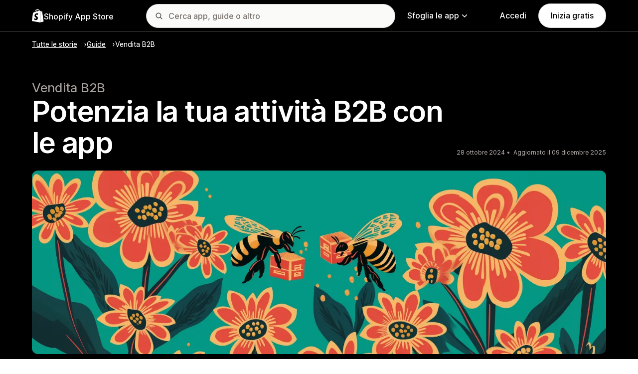

--- FILE ---
content_type: text/html; charset=utf-8
request_url: https://apps.shopify.com/stories/guide-selling-b2b?locale=it&surface_detail=story_card&surface_type=app_details_page
body_size: 55095
content:
<!doctype html>
<html lang="it">
<head>
  <meta charset="utf-8">
  <meta name="viewport" content="width=device-width, initial-scale=1">
  <title>Vendita B2B | Shopify App Store</title>
  <meta name="description" content="Ogni attività B2B ha esigenze e flussi di lavoro unici.">
  <link rel="canonical" href="https://apps.shopify.com/stories/guide-selling-b2b?locale=it">
  <link rel="icon" type="image/x-icon" href="https://apps.shopify.com/cdn/shopifycloud/shopify_app_store/assets/favicon-3d790b3e382c5c5d7167509177c07784a9b8324b90473d7eb43c83dc1967b97d.png" />
    <meta property="og:title" content="Vendita B2B | Shopify App Store">
  <meta property="og:description" content="Ogni attività B2B ha esigenze e flussi di lavoro unici.">
  <meta property="og:image" content="https://apps.shopify.com/cdn/shopifycloud/shopify_app_store/assets/merchant/story-pages/guide-selling-b2b/guide-selling-b2b-social-e46108cd3a8c7c6ee8cab2e547bdb339df76687d731e5bda5e0486d3c35eaf89.png">
  <meta property="og:url" content="https://apps.shopify.com/?locale=it">
  <meta property="og:type" content="website">
  <meta name="twitter:card" content="summary_large_image">

  <meta name="robots" content="index">

  <meta name="csrf-param" content="authenticity_token" />
<meta name="csrf-token" content="VsCO9hiWdy6d_LJUBPzK5UKN_bt3u6iYw4HGRn2gQ0HjlHW781hn4bwJp8mnm1dII5iTXa9G9KJaZc_qk4qY7A" />
  <meta name="google-site-verification" content="Qu2Oloy2MEBgLgnmmmCTQ-0TuRH40OIOx63D8L8MbYQ">
  <link rel="alternate" href="https://apps.shopify.com/stories/guide-selling-b2b" hreflang="x-default">
  <link rel="alternate" href="https://apps.shopify.com/stories/guide-selling-b2b" hreflang="en">
  <link rel="alternate" href="https://apps.shopify.com/stories/guide-selling-b2b?locale=cs" hreflang="cs">
  <link rel="alternate" href="https://apps.shopify.com/stories/guide-selling-b2b?locale=da" hreflang="da">
  <link rel="alternate" href="https://apps.shopify.com/stories/guide-selling-b2b?locale=de" hreflang="de">
  <link rel="alternate" href="https://apps.shopify.com/stories/guide-selling-b2b?locale=es" hreflang="es">
  <link rel="alternate" href="https://apps.shopify.com/stories/guide-selling-b2b?locale=fi" hreflang="fi">
  <link rel="alternate" href="https://apps.shopify.com/stories/guide-selling-b2b?locale=fr" hreflang="fr">
  <link rel="alternate" href="https://apps.shopify.com/stories/guide-selling-b2b?locale=it" hreflang="it">
  <link rel="alternate" href="https://apps.shopify.com/stories/guide-selling-b2b?locale=ja" hreflang="ja">
  <link rel="alternate" href="https://apps.shopify.com/stories/guide-selling-b2b?locale=ko" hreflang="ko">
  <link rel="alternate" href="https://apps.shopify.com/stories/guide-selling-b2b?locale=nb" hreflang="nb">
  <link rel="alternate" href="https://apps.shopify.com/stories/guide-selling-b2b?locale=nl" hreflang="nl">
  <link rel="alternate" href="https://apps.shopify.com/stories/guide-selling-b2b?locale=pl" hreflang="pl">
  <link rel="alternate" href="https://apps.shopify.com/stories/guide-selling-b2b?locale=pt-BR" hreflang="pt-BR">
  <link rel="alternate" href="https://apps.shopify.com/stories/guide-selling-b2b?locale=pt-PT" hreflang="pt-PT">
  <link rel="alternate" href="https://apps.shopify.com/stories/guide-selling-b2b?locale=sv" hreflang="sv">
  <link rel="alternate" href="https://apps.shopify.com/stories/guide-selling-b2b?locale=th" hreflang="th">
  <link rel="alternate" href="https://apps.shopify.com/stories/guide-selling-b2b?locale=tr" hreflang="tr">
  <link rel="alternate" href="https://apps.shopify.com/stories/guide-selling-b2b?locale=zh-CN" hreflang="zh-CN">
  <link rel="alternate" href="https://apps.shopify.com/stories/guide-selling-b2b?locale=zh-TW" hreflang="zh-TW">

    <script nonce="">
    window.bugsnagApiKey = 'e6295e2834074504b103aaaf32d1afcd'; 
  </script>

  <script
  type="text/javascript"
  nonce=""
  id="dux-data"
  
  
  data-mode=production>
  (function () {
    function getData(key) {
      const dux_info = document.getElementById('dux-data');
      if (dux_info && dux_info.dataset && dux_info.dataset[key]) {
        return dux_info.dataset[key];
      }
      return;
    }

    function loadScript(src) {
      const promise = new Promise(function(resolve, reject){
        const script = document.createElement('script');
        script.src = src;
        script.async = true;
        script.nonce = null;
        script.type = 'module';
        script.onload = () => {
          resolve(true);
        };
        script.onerror = () => {
          reject(false);
        };
        if (document.body) {
          document.body.appendChild(script);
        } else {
          document.addEventListener('DOMContentLoaded', () => {
            document.body.appendChild(script);
          });
        }
      });
      return promise;
    }

    loadScript(`https://cdn.shopify.com/shopifycloud/dux/dux-portal-5.0.1.min.js`).then(() => {

      Dux.init({
        service: 'appstore',
        mode: getData('mode') || 'development',
        eventHandlerEndpoint: 'https://apps.shopify.com/.well-known/dux',
        enableGtm: false,
        enableGtmLoader: false,
        enableActiveConsent: true,
        enableConsentBuffer: true,
        countryCode: "US",
        locale: "it",
        shopId: getData('shop_id'),
        identityUuid: getData('identity_uuid'),
      })
    });
  })();
</script>

  <!-- Google tag (gtag.js) -->
<script nonce="">
  (function () {
    function checkConsent() {
      if (!window.Dux || !Dux.getConsentState) return;
      const consent = Dux.getConsentState();
      if (!consent.canLoadAnalytics || consent.optOutSaleOfData) return;

      document.removeEventListener('dux_consent_ready', checkConsent);
      document.removeEventListener('dux_consent_changed', checkConsent);
      loadTags();
    }

    function loadTags(evt) {
      const script = document.createElement('script');
      script.async = true;
      script.src = 'https://www.googletagmanager.com/gtag/js?l=partnersDataLayer';
      script.nonce = null;
      script.onload = () => {
        window.partnersDataLayer = window.partnersDataLayer || [];

        function gtag(){
          try {
            partnersDataLayer.push(arguments);
          } catch (err) {}
        }

        window.gtag = gtag;

        gtag('js', new Date());
      }
      script.onerror = () => {}

      document.head.appendChild(script);
    }
    document.addEventListener('dux_consent_ready', checkConsent);
    document.addEventListener('dux_consent_changed', checkConsent);
    checkConsent();
  })();
</script>

  <link rel="stylesheet" crossorigin="anonymous" href="https://apps.shopify.com/cdn/shopifycloud/shopify_app_store/assets/merchant-d66e05ac7d0de4b46801a910262f01f0f0229a8c8c62f12ec7ca358d5a7f8d2c.css" integrity="sha256-RuiNoZXTS7RBo7f3RTP1/2M+yvTwbIkRJcZ+pCv8WE4=" />
    <link rel="stylesheet" href="https://apps.shopify.com/cdn/shopifycloud/shopify_app_store/assets/tailwind-ea79d4c5bb176717e14e3281b1255821a444aa8c63f7982dd68d43d2bbbac8ef.css" data-turbo-track="reload" />
<link rel="stylesheet" href="https://apps.shopify.com/cdn/shopifycloud/shopify_app_store/assets/inter-font-7a30f1aa5d0f997bc5f993c436cf84ad0f46c641565f03872359951c99d9fab6.css" data-turbo-track="reload" />
  <meta id="i18nData" data-i18n="{&quot;frontend&quot;:{&quot;search_suggestions&quot;:{&quot;label&quot;:&quot;Cerca&quot;,&quot;placeholder&quot;:&quot;Cerca app&quot;,&quot;search_placeholder&quot;:&quot;Cerca app, guide o altro&quot;,&quot;collections_header&quot;:&quot;Collezioni suggerite&quot;,&quot;categories_header&quot;:&quot;Categorie&quot;,&quot;taxonomy_and_category_features&quot;:&quot;Categorie e funzionalità&quot;,&quot;guides_header&quot;:&quot;Guide&quot;,&quot;suggestions_available&quot;:&quot;Sono disponibili suggerimenti. Usa le frecce verso l’alto e il basso per selezionare un suggerimento e il tasto Invio per usarlo.&quot;,&quot;instructions&quot;:&quot;Quando inizi a digitare, possiamo suggerirti dei termini di ricerca comuni. Utilizza i tasti con le frecce verso l’alto e il basso per selezionare un termine di ricerca.&quot;,&quot;taxonomy_header&quot;:&quot;Categorie e collezioni&quot;,&quot;ask_about_header&quot;:&quot;Fai una domanda sulle app&quot;,&quot;clear_search_suggestions&quot;:&quot;Cancella&quot;,&quot;mobile_close_button&quot;:&quot;Chiudi ricerca&quot;,&quot;delete_icon&quot;:&quot;Elimina ricerca recente&quot;},&quot;carousel&quot;:{&quot;aria_label&quot;:&quot;Carosello di app&quot;,&quot;live_region&quot;:&quot;Slide %{slide_number} di %{total_slides}&quot;},&quot;lightbox&quot;:{&quot;play&quot;:&quot;Riproduci carosello&quot;,&quot;pause&quot;:&quot;Metti carosello in pausa&quot;,&quot;carousel_aria_roledescription&quot;:&quot;Carosello&quot;,&quot;slide_nav_aria_label&quot;:&quot;Scegli slide&quot;,&quot;slide_aria_roledescription&quot;:&quot;Slide&quot;,&quot;slide_aria_label&quot;:&quot;%{currentSlide} di %{totalSlide}&quot;},&quot;review_modal&quot;:{&quot;modal_should_close&quot;:&quot;La tua recensione andrà persa.&quot;},&quot;reply_review_modal&quot;:{&quot;confirm_should_close&quot;:&quot;La tua risposta andrà persa.&quot;,&quot;confirm_delete&quot;:&quot;Eliminare la risposta? L’azione non potrà essere annullata.&quot;,&quot;create_title&quot;:&quot;Rispondi alla recensione&quot;,&quot;create_action&quot;:&quot;Invia risposta&quot;,&quot;update_title&quot;:&quot;Modifica risposta&quot;,&quot;update_action&quot;:&quot;Modifica risposta&quot;,&quot;errors&quot;:{&quot;duplicate&quot;:&quot;Questa recensione ha già una risposta.&quot;,&quot;create&quot;:&quot;Non puoi rispondere a questa recensione.&quot;,&quot;update&quot;:&quot;Questa risposta non è più disponibile.&quot;,&quot;validate&quot;:&quot;Non puoi aggiornare questa risposta perché almeno un campo nella risposta originale non è più valido.&quot;,&quot;general&quot;:&quot;Si è verificato un errore. Prova a inviare di nuovo la tua risposta.&quot;}},&quot;review_link&quot;:{&quot;link_copied&quot;:&quot;Link copiato!&quot;},&quot;helpers&quot;:{&quot;toggle&quot;:{&quot;expand&quot;:&quot;Mostra di più&quot;,&quot;collapse&quot;:&quot;Mostra di meno&quot;,&quot;more&quot;:&quot;altro&quot;,&quot;more_html&quot;:&quot;+ altri %{count}&quot;}},&quot;reviews&quot;:{&quot;rated_x_stars&quot;:{&quot;one&quot;:&quot;Valutazione: %{count} stelle&quot;,&quot;other&quot;:&quot;Valutata con %{count} stelle&quot;,&quot;many&quot;:&quot;Valutata con %{count} stelle&quot;},&quot;listing_cancel_on_create_text&quot;:&quot;La tua recensione andrà persa.&quot;,&quot;listing_cancel_on_update_text&quot;:&quot;Tutte le modifiche che hai apportato alla recensione verranno eliminate.&quot;,&quot;listing_delete_review_header&quot;:&quot;Eliminare la recensione?&quot;,&quot;listing_delete_review_text&quot;:&quot;Se elimini la tua recensione, altri non potranno più vederla e beneficiare della tua esperienza con l’app. Potresti aggiornare la tua recensione con nuove informazioni invece di eliminarla.&quot;,&quot;review_listing&quot;:{&quot;show_full_review&quot;:&quot;Mostra la recensione completa&quot;,&quot;show_full_reply&quot;:&quot;Mostra la risposta completa&quot;,&quot;show_less&quot;:&quot;Mostra di meno&quot;,&quot;helpful_sr_label_helpful&quot;:{&quot;one&quot;:&quot;Segna come utile. %{count} persona ha trovato utile questa recensione.&quot;,&quot;other&quot;:&quot;Contrassegna come utile. %{count} persone hanno trovato utile questa recensione.&quot;,&quot;many&quot;:&quot;Contrassegna come utile. %{count} persone hanno trovato utile questa recensione.&quot;},&quot;helpful_sr_label_not_helpful&quot;:{&quot;one&quot;:&quot;Segna come non utile. %{count} persona ha trovato utile questa recensione.&quot;,&quot;other&quot;:&quot;Contrassegna come inutile. %{count} persone hanno trovato utile questa recensione.&quot;,&quot;many&quot;:&quot;Contrassegna come inutile. %{count} persone hanno trovato utile questa recensione.&quot;},&quot;helpful_auth_to_rate&quot;:&quot;Accedi per valutare come utile questa recensione.&quot;,&quot;helpful_feedback_flash_message&quot;:&quot;Grazie per il tuo feedback&quot;},&quot;review_create_error&quot;:&quot;Puoi lasciare una recensione se attualmente hai l’app installata o se l’hai disinstallata negli ultimi 45 giorni. Devi anche avere un piano Shopify a pagamento e un account in regola.&quot;,&quot;review_update_error&quot;:&quot;Questa recensione non è più disponibile.&quot;,&quot;review_validate_error&quot;:&quot;Non puoi aggiornare questa recensione perché almeno un campo nella recensione originale non è più valido.&quot;,&quot;review_general_error&quot;:&quot;Si è verificato un errore. Riprova a inviare la tua recensione più tardi.&quot;,&quot;review_account_type_error&quot;:&quot;I partner non possono lasciare recensioni sullo Shopify App Store. Questa azione costituisce una violazione dell’Accordo del Programma Partner e dei Termini d’uso.&quot;,&quot;review_conflict_error&quot;:&quot;Abbiamo rimosso la tua precedente revisione per proteggere la qualità delle revisioni nel nostro marketplace. Non puoi lasciare ulteriori revisioni per quest’app.&quot;},&quot;replies&quot;:{&quot;modal_create_header&quot;:&quot;Rispondi alla recensione&quot;,&quot;modal_create_body_label&quot;:&quot;Fornisci indicazioni per aiutare l’autore della recensione a risolvere eventuali problemi con la tua app.&quot;,&quot;modal_create_primary_action&quot;:&quot;Invia risposta&quot;,&quot;modal_update_header&quot;:&quot;Aggiorna risposta&quot;,&quot;modal_update_body_label&quot;:&quot;Aggiorna la tua risposta pubblicata. L’autore della recensione verrà informato del nuovo contenuto.&quot;,&quot;modal_update_primary_action&quot;:&quot;Aggiorna risposta&quot;,&quot;errors&quot;:{&quot;duplicate&quot;:&quot;Questa recensione ha già una risposta.&quot;,&quot;create&quot;:&quot;Non puoi rispondere a questa recensione.&quot;,&quot;update&quot;:&quot;Questa risposta non è più disponibile.&quot;,&quot;validate&quot;:&quot;Non puoi aggiornare questa risposta perché almeno un campo nella risposta originale non è più valido.&quot;,&quot;general&quot;:&quot;Si è verificato un errore. Prova a inviare di nuovo la tua risposta.&quot;,&quot;open_from_hash&quot;:&quot;Impossibile trovare la recensione che stai cercando.&quot;},&quot;cancel_on_create_text&quot;:&quot;La tua risposta andrà persa.&quot;,&quot;cancel_on_update_text&quot;:&quot;Tutte le modifiche che hai apportato alla risposta verranno eliminate.&quot;,&quot;delete_header&quot;:&quot;Eliminare la risposta?&quot;,&quot;delete_text&quot;:&quot;Se la elimini, la risposta non sarà più visibile agli altri. Potresti aggiornare la tua risposta con nuove informazioni invece di eliminarla.&quot;},&quot;support_interactions&quot;:{&quot;feedback_cancel_text&quot;:&quot;Il tuo feedback andrà perso.&quot;,&quot;modal_ok_action&quot;:&quot;OK&quot;,&quot;close&quot;:&quot;Chiudi&quot;},&quot;contact_support&quot;:{&quot;modal_close_text&quot;:&quot;Confermi?&quot;}}}">
<meta id="monorailVisitorMetadata" data-monorail-visitor-metadata="{&quot;userToken&quot;:&quot;&quot;,&quot;sessionToken&quot;:&quot;&quot;,&quot;shopId&quot;:null,&quot;locale&quot;:&quot;it&quot;,&quot;clientIp&quot;:&quot;3.128.197.45&quot;,&quot;userAgent&quot;:&quot;Mozilla/5.0 (Macintosh; Intel Mac OS X 10_15_7) AppleWebKit/537.36 (KHTML, like Gecko) Chrome/131.0.0.0 Safari/537.36; ClaudeBot/1.0; +claudebot@anthropic.com)&quot;,&quot;shopPlan&quot;:null}">
<script type="text/javascript" nonce="">

  window.I18n = window.I18n || {};
  let i18nObjs = [JSON.parse(document.getElementById("i18nData").dataset.i18n)];

  window.I18n.data = i18nObjs.reduce(function (accumulator, currentObj) {
    Object.keys(currentObj).forEach(function (key) {
      accumulator[key] = currentObj[key];
    });
    return accumulator;
  }, {});

  window.MonorailVisitorMetadata = JSON.parse(document.getElementById("monorailVisitorMetadata").dataset.monorailVisitorMetadata);

</script>

    
    
    <script src="https://apps.shopify.com/cdn/shopifycloud/shopify_app_store/bundles/assets/application_next-grxUYGKz.js" crossorigin="anonymous" type="module"></script><link rel="modulepreload" href="https://apps.shopify.com/cdn/shopifycloud/shopify_app_store/bundles/assets/decode-Bn6vFd8o.js" as="script" crossorigin="anonymous">
<link rel="modulepreload" href="https://apps.shopify.com/cdn/shopifycloud/shopify_app_store/bundles/assets/stimulus-DGM_J8cU.js" as="script" crossorigin="anonymous">
<link rel="modulepreload" href="https://apps.shopify.com/cdn/shopifycloud/shopify_app_store/bundles/assets/client-B855uHs9.js" as="script" crossorigin="anonymous">
<link rel="modulepreload" href="https://apps.shopify.com/cdn/shopifycloud/shopify_app_store/bundles/assets/monorail-edge-producer-9tm7TE-W.js" as="script" crossorigin="anonymous">
<link rel="modulepreload" href="https://apps.shopify.com/cdn/shopifycloud/shopify_app_store/bundles/assets/react-DwDBJDL7.js" as="script" crossorigin="anonymous">
<link rel="modulepreload" href="https://apps.shopify.com/cdn/shopifycloud/shopify_app_store/bundles/assets/index-B08taTzh.js" as="script" crossorigin="anonymous">
<link rel="modulepreload" href="https://apps.shopify.com/cdn/shopifycloud/shopify_app_store/bundles/assets/stimulus-C850IYwE.js" as="script" crossorigin="anonymous">
<link rel="modulepreload" href="https://apps.shopify.com/cdn/shopifycloud/shopify_app_store/bundles/assets/dom-helpers-E_jcM3uZ.js" as="script" crossorigin="anonymous">
<link rel="modulepreload" href="https://apps.shopify.com/cdn/shopifycloud/shopify_app_store/bundles/assets/preload-helper-gXX2zx0f.js" as="script" crossorigin="anonymous">
</head>
<body id="StoriesShow" class="tw-font-sans tw-antialiased tw-min-w-full tw-min-h-screen tw-flex tw-flex-col">
  <header id="AppStoreNavbar" data-section-name="global-nav" class="tw-sticky tw-top-0 tw-h-navHeight--mobile lg:tw-h-navHeight--desktop tw-z-[998] lg:tw-z-[1000] tw-border-b tw-bg-canvas-inverted-primary tw-text-fg-inverted-primary tw-border-b-stroke-inverted-secondary">
  <nav class="tw-container tw-h-full tw-mx-auto tw-flex tw-items-center tw-justify-between lg:tw-py-sm tw-bg-[inherit] tw-leading-3">
    <div class="tw-grow lg:tw-grow-0">
      <a class="tw-inline-flex tw-items-center tw-gap-sm" aria-label="Logo Shopify App Store" href="/?locale=it">
            <span role="img" class="tw-w-xl"><svg xmlns="http://www.w3.org/2000/svg" fill="currentColor" viewBox="0 0 54 60">
  <path d="m37.82 59.855 15.187-3.774s-6.539-44.21-6.58-44.513a.582.582 0 0 0-.527-.49c-.219-.019-4.495-.084-4.495-.084s-2.606-2.53-3.586-3.49v52.351ZM36.166 7c-.003.002-.672.208-1.796.557-.189-.61-.465-1.36-.86-2.113-1.273-2.43-3.138-3.715-5.391-3.718h-.008c-.157 0-.312.015-.469.028a6.766 6.766 0 0 0-.203-.235C26.457.47 25.199-.042 23.691.003c-2.91.083-5.807 2.184-8.157 5.917-1.653 2.626-2.911 5.926-3.268 8.48l-5.729 1.775c-1.686.53-1.74.582-1.96 2.171C4.414 19.548 0 53.67 0 53.67L36.61 60V6.925c-.18.012-.342.045-.444.075Zm-8.454 2.618-6.174 1.911c.597-2.284 1.728-4.559 3.118-6.05.517-.555 1.24-1.174 2.097-1.527.804 1.68.98 4.058.96 5.666Zm-3.964-7.679c.683-.015 1.258.135 1.75.458-.787.409-1.547.995-2.26 1.76-1.848 1.983-3.264 5.061-3.83 8.03-1.76.545-3.484 1.08-5.07 1.57 1.001-4.674 4.919-11.688 9.41-11.818Zm-5.66 26.628c.196 3.114 8.39 3.794 8.85 11.09.361 5.739-3.045 9.665-7.953 9.975-5.89.371-9.133-3.105-9.133-3.105l1.248-5.31s3.264 2.462 5.877 2.297c1.707-.108 2.317-1.496 2.255-2.478-.257-4.062-6.929-3.822-7.35-10.498-.355-5.617 3.334-11.31 11.474-11.823 3.136-.198 4.743.603 4.743.603l-1.861 6.964s-2.077-.945-4.538-.79c-3.611.228-3.65 2.505-3.613 3.075ZM29.646 9.02c-.022-1.473-.197-3.523-.883-5.295 2.208.419 3.294 2.917 3.754 4.406-.851.262-1.821.562-2.871.889Z"/>
</svg>
</span>
            <span class="tw-text-label-lg tw-whitespace-nowrap tw-pt-2xs">
              Shopify App Store
            </span>
</a>    </div>
    <div class="tw-bg-[inherit] tw-flex tw-flex-grow-0 tw-justify-center tw-items-center lg:tw-px-8 lg:tw-flex-grow">
      
<div class="search-component tw-w-full tw-max-w-[500px]">
  <button name="button" type="submit" class="tw-block tw-w-5 tw-h-full tw-bg-no-repeat tw-bg-center lg:tw-hidden" data-module="ui-search-navbar__activator" aria-label="Cerca">
    <span role="img"><svg fill="currentColor" xmlns="http://www.w3.org/2000/svg" viewBox="0 0 20 20"><path d="M2 8a6 6 0 1 1 12.01.01A6 6 0 0 1 2 8Zm17.7 10.3-5.39-5.4A8 8 0 1 0 0 8a8 8 0 0 0 12.9 6.31l5.4 5.4a1 1 0 1 0 1.4-1.42Z"/></svg>
</span>
    <span class="tw-hidden" aria-hidden="true">
      Cerca
    </span>
  </button>
  <form id="UiSearchInputForm" data-source="autocomplete" class="tw-hidden tw-m-0 tw-relative lg:tw-block" action="/search" accept-charset="UTF-8" method="get">
      <div class="tw-absolute tw-top-1/2 -tw-translate-y-1/2 tw-translate-x-lg tw-bg-fg-secondary tw-w-[20px] tw-h-[20px] [mask-image:url(merchant/navbar/search-icon)] [mask-repeat:no-repeat] [mask-position:center] [mask-size:20px] tw-skew-x-0 tw-skew-y-0 tw-rotate-0 tw-scale-x-100 tw-scale-y-100">
      </div>
      <input type="search" name="q" id="q" placeholder="Cerca app, guide o altro" class="tw-w-full tw-max-w-[31.25rem] tw-h-12 tw-border-stroke-primary tw-bg-input-canvas-default tw-border tw-rounded-2xl tw-pl-[44px] tw-pr-14 tw-text-input-default tw-text-fg-primary placeholder:tw-text-fg-tertiary webkit-search-cancel-button:tw-hidden" autocomplete="off" />
</form></div>

      <div class="tw-bg-[inherit]">
          <div class="tw-hidden tw-ml-xl lg:tw-block tw-bg-[inherit]">
            
<div class="megamenu-component tw-bg-[inherit]">
  <button
    class="tw-group tw-flex tw-whitespace-nowrap tw-items-center tw-text-link-md link-block--primary"
    type="button"
    data-expandable-content
    data-has-overlay
    data-open-for-breakpoint="lg"
    data-content-id="AppStoreMegamenu">
      Sfoglia le app
      <div class="tw-transition-transform tw-origin-center tw-duration-300 tw-rotate-0 tw-ease-out group-[.tw-active]:tw-rotate-180 tw-ml-1.5">
        <span role="img"><svg width="10" height="6" fill="currentColor" xmlns="http://www.w3.org/2000/svg"><path fill-rule="evenodd" clip-rule="evenodd" d="M9.78.22c.3.3.3.77 0 1.06L5.53 5.53c-.3.3-.77.3-1.06 0L.22 1.28A.75.75 0 0 1 1.28.22L5 3.94 8.72.22c.3-.3.77-.3 1.06 0Z"/></svg>
</span>
      </div>
  </button>
  <div id="AppStoreMegamenu" class="tw-fixed tw-overflow-hidden tw-left-0 tw-top-navHeight--desktop -tw-mt-1 tw-w-full tw-invisible -tw-translate-y-full tw-transition-[visibility,transform] tw-duration-300 tw-ease-out tw-bg-[inherit] tw-z-[-1] [&.tw-active]:tw-visible [&.tw-active]:tw-translate-y-0">
    <div class="tw-container tw-flex tw-flex-nowrap tw-pt-xl tw-pb-2xl tw-mx-auto tw-min-h-[350px]">
      <div class="tw-w-8/12 tw-pr-xl">
        <h2 class="tw-text-body-sm tw-pb-sm tw-opacity-60">App per categoria</h2>
        <ul class="tw-grid tw-grid-cols-2 tw-grid-flow-row tw-gap-xl">
            <li class="tw-group">
              <a class="js-monorail-element-click-tracking tw-block tw-max-w-[340px]" data-monorail-click="AppStoreElementClick" data-element="Sales channels" data-element-group="nav-bar-megamenu" data-page-url="https://apps.shopify.com/stories/guide-selling-b2b?locale=it&amp;surface_detail=story_card&amp;surface_type=app_details_page" data-page-type="all" href="https://apps.shopify.com/categories/sales-channels?locale=it&amp;surface_detail=navbar-categories&amp;surface_type=navbar">
                <span class="tw-text-heading-md link-block--primary">
                  Canali di vendita
                </span>
                <p class="tw-text-body-sm tw-opacity-60">
                  Sincronizza i prodotti con i marketplace, i feed dei prodotti, i backup dei dati, i punti vendita e i canali retail
                </p>
</a>            </li>
            <li class="tw-group">
              <a class="js-monorail-element-click-tracking tw-block tw-max-w-[340px]" data-monorail-click="AppStoreElementClick" data-element="Finding products" data-element-group="nav-bar-megamenu" data-page-url="https://apps.shopify.com/stories/guide-selling-b2b?locale=it&amp;surface_detail=story_card&amp;surface_type=app_details_page" data-page-type="all" href="https://apps.shopify.com/categories/finding-products?locale=it&amp;surface_detail=navbar-categories&amp;surface_type=navbar">
                <span class="tw-text-heading-md link-block--primary">
                  Ricerca prodotti
                </span>
                <p class="tw-text-body-sm tw-opacity-60">
                  Trova prodotti da vendere con dropshipping, print-on-demand, vendita all’ingrosso e fornitori
                </p>
</a>            </li>
            <li class="tw-group">
              <a class="js-monorail-element-click-tracking tw-block tw-max-w-[340px]" data-monorail-click="AppStoreElementClick" data-element="Selling products" data-element-group="nav-bar-megamenu" data-page-url="https://apps.shopify.com/stories/guide-selling-b2b?locale=it&amp;surface_detail=story_card&amp;surface_type=app_details_page" data-page-type="all" href="https://apps.shopify.com/categories/selling-products?locale=it&amp;surface_detail=navbar-categories&amp;surface_type=navbar">
                <span class="tw-text-heading-md link-block--primary">
                  Vendita prodotti
                </span>
                <p class="tw-text-body-sm tw-opacity-60">
                  Vendi di più offrendo una scelta più ampia di prodotti, abbonamenti, download digitali e modalità di pagamento, anche in contrassegno
                </p>
</a>            </li>
            <li class="tw-group">
              <a class="js-monorail-element-click-tracking tw-block tw-max-w-[340px]" data-monorail-click="AppStoreElementClick" data-element="Orders and shipping" data-element-group="nav-bar-megamenu" data-page-url="https://apps.shopify.com/stories/guide-selling-b2b?locale=it&amp;surface_detail=story_card&amp;surface_type=app_details_page" data-page-type="all" href="https://apps.shopify.com/categories/orders-and-shipping?locale=it&amp;surface_detail=navbar-categories&amp;surface_type=navbar">
                <span class="tw-text-heading-md link-block--primary">
                  Ordini e spedizioni
                </span>
                <p class="tw-text-body-sm tw-opacity-60">
                  Gestisci l’attività di evasione degli ordini con funzioni di monitoraggio, fatture, stampa degli ordini ed etichette di spedizione
                </p>
</a>            </li>
            <li class="tw-group">
              <a class="js-monorail-element-click-tracking tw-block tw-max-w-[340px]" data-monorail-click="AppStoreElementClick" data-element="Store design" data-element-group="nav-bar-megamenu" data-page-url="https://apps.shopify.com/stories/guide-selling-b2b?locale=it&amp;surface_detail=story_card&amp;surface_type=app_details_page" data-page-type="all" href="https://apps.shopify.com/categories/store-design?locale=it&amp;surface_detail=navbar-categories&amp;surface_type=navbar">
                <span class="tw-text-heading-md link-block--primary">
                  Design del negozio
                </span>
                <p class="tw-text-body-sm tw-opacity-60">
                  Personalizza le vetrine virtuali con SEO, traduzioni, convertitori di valuta e badge di affidabilità
                </p>
</a>            </li>
            <li class="tw-group">
              <a class="js-monorail-element-click-tracking tw-block tw-max-w-[340px]" data-monorail-click="AppStoreElementClick" data-element="Marketing and conversion" data-element-group="nav-bar-megamenu" data-page-url="https://apps.shopify.com/stories/guide-selling-b2b?locale=it&amp;surface_detail=story_card&amp;surface_type=app_details_page" data-page-type="all" href="https://apps.shopify.com/categories/marketing-and-conversion?locale=it&amp;surface_detail=navbar-categories&amp;surface_type=navbar">
                <span class="tw-text-heading-md link-block--primary">
                  Marketing e conversioni
                </span>
                <p class="tw-text-body-sm tw-opacity-60">
                  Conquista i clienti con recensioni, pacchetti, offerte di upselling, opzioni di check-out e email marketing
                </p>
</a>            </li>
            <li class="tw-group">
              <a class="js-monorail-element-click-tracking tw-block tw-max-w-[340px]" data-monorail-click="AppStoreElementClick" data-element="Store management" data-element-group="nav-bar-megamenu" data-page-url="https://apps.shopify.com/stories/guide-selling-b2b?locale=it&amp;surface_detail=story_card&amp;surface_type=app_details_page" data-page-type="all" href="https://apps.shopify.com/categories/store-management?locale=it&amp;surface_detail=navbar-categories&amp;surface_type=navbar">
                <span class="tw-text-heading-md link-block--primary">
                  Gestione del negozio
                </span>
                <p class="tw-text-body-sm tw-opacity-60">
                  Sfrutta l’assistenza, la funzione di chat, le domande frequenti, le analisi e l’automazione dei flussi di lavoro per far crescere la tua attività
                </p>
</a>            </li>
        </ul>
      </div>
      <div class="tw-w-4/12 tw-pl-xl tw-relative before:tw-content-[''] before:tw-absolute before:tw-top-0 before:tw-left-0 before:tw-h-full before:tw-border-l before:tw-border-solid before:tw-border-[inherit] before:tw-opacity-20">
        <ul class="tw-grid tw-gap-lg">
            <li>
              <a class="js-monorail-element-click-tracking" data-monorail-click="AppStoreElementClick" data-element="merchant-tech-stack-clay-imports" data-element-group="nav-bar-megamenu" data-page-url="https://apps.shopify.com/stories/guide-selling-b2b?locale=it&amp;surface_detail=story_card&amp;surface_type=app_details_page" data-page-type="all" href="https://apps.shopify.com/stories/merchant-tech-stack-clay-imports?locale=it&amp;surface_detail=whats-new&amp;surface_type=navbar">
                    <div class="tw-group tw-flex tw-gap-md">
  <picture class="tw-w-appIcon--md tw-h-appIcon--md tw-bg-canvas-tertiary tw-rounded-xs tw-overflow-hidden tw-shrink-0">
  <img alt="" class="tw-transition tw-ease-out tw-duration-500 group-hover:tw-scale-[1.025]" srcset="https://apps.shopify.com/cdn/shopifycloud/shopify_app_store/assets/merchant/story-pages/merchant-tech-stack-clay-imports/hero-small-29ae04bfd18ae36a783491a276983e785c646d611d3ef007809f8be5f7b1518f.webp 1x, https://apps.shopify.com/cdn/shopifycloud/shopify_app_store/assets/merchant/story-pages/merchant-tech-stack-clay-imports/hero-small@2x-77f4889bdb60e3ca9a9741aca8839336f778f429a749e3642276f994029d6d09.webp 2x" src="https://apps.shopify.com/cdn/shopifycloud/shopify_app_store/assets/merchant/story-pages/merchant-tech-stack-clay-imports/hero-small-29ae04bfd18ae36a783491a276983e785c646d611d3ef007809f8be5f7b1518f.webp" />
</picture>

  <div>
    <div class="tw-text-body-sm tw-opacity-60">Stack tecnologico dei merchant</div>
    <span class="tw-text-heading-md link-block--primary">Clay Imports</span>
  </div>
</div>

</a>            </li>
            <li>
              <a class="js-monorail-element-click-tracking" data-monorail-click="AppStoreElementClick" data-element="spotlight-app-jotly" data-element-group="nav-bar-megamenu" data-page-url="https://apps.shopify.com/stories/guide-selling-b2b?locale=it&amp;surface_detail=story_card&amp;surface_type=app_details_page" data-page-type="all" href="https://apps.shopify.com/stories/spotlight-app-jotly?locale=it&amp;surface_detail=whats-new&amp;surface_type=navbar">
                    <div class="tw-group tw-flex tw-gap-md">
  <picture class="tw-w-appIcon--md tw-h-appIcon--md tw-bg-canvas-tertiary tw-rounded-xs tw-overflow-hidden tw-shrink-0">
  <img alt="" class="tw-transition tw-ease-out tw-duration-500 group-hover:tw-scale-[1.025]" srcset="https://apps.shopify.com/cdn/shopifycloud/shopify_app_store/assets/merchant/story-pages/spotlight-app-jotly/hero-small-e6398d5493e3e14a83a19485666976ab9b4087e35ddb0540713243f3013cb0fe.webp 1x, https://apps.shopify.com/cdn/shopifycloud/shopify_app_store/assets/merchant/story-pages/spotlight-app-jotly/hero-small@2x-f283547ede989dfb918445671eaf047b43ac950c66a01f0636a95f0558b82439.webp 2x" src="https://apps.shopify.com/cdn/shopifycloud/shopify_app_store/assets/merchant/story-pages/spotlight-app-jotly/hero-small-e6398d5493e3e14a83a19485666976ab9b4087e35ddb0540713243f3013cb0fe.webp" />
</picture>

  <div>
    <div class="tw-text-body-sm tw-opacity-60">App in primo piano</div>
    <span class="tw-text-heading-md link-block--primary">Trova la taglia giusta per te con Jotly</span>
  </div>
</div>

</a>            </li>
            <li>
              <a class="js-monorail-element-click-tracking" data-monorail-click="AppStoreElementClick" data-element="guide-selling-b2b" data-element-group="nav-bar-megamenu" data-page-url="https://apps.shopify.com/stories/guide-selling-b2b?locale=it&amp;surface_detail=story_card&amp;surface_type=app_details_page" data-page-type="all" href="https://apps.shopify.com/stories/guide-selling-b2b?locale=it&amp;surface_detail=whats-new&amp;surface_type=navbar">
                    <div class="tw-group tw-flex tw-gap-md">
  <picture class="tw-w-appIcon--md tw-h-appIcon--md tw-bg-canvas-tertiary tw-rounded-xs tw-overflow-hidden tw-shrink-0">
  <img alt="" class="tw-transition tw-ease-out tw-duration-500 group-hover:tw-scale-[1.025]" srcset="https://apps.shopify.com/cdn/shopifycloud/shopify_app_store/assets/merchant/story-pages/guide-selling-b2b/hero-small-f65ea57243738ab1937033e5fd7f24b6996af8241ba3da48b3c90474137dc31f.webp 1x, https://apps.shopify.com/cdn/shopifycloud/shopify_app_store/assets/merchant/story-pages/guide-selling-b2b/hero-small@2x-28c6030f6efbc131b163735cb2e31a8c9c6b65e5fdcd0ca871c10bdd3fb8c0f2.webp 2x" src="https://apps.shopify.com/cdn/shopifycloud/shopify_app_store/assets/merchant/story-pages/guide-selling-b2b/hero-small-f65ea57243738ab1937033e5fd7f24b6996af8241ba3da48b3c90474137dc31f.webp" />
</picture>

  <div>
    <div class="tw-text-body-sm tw-opacity-60">Guida</div>
    <span class="tw-text-heading-md link-block--primary">Potenzia la tua attività B2B con le app</span>
  </div>
</div>

</a>            </li>
            <li>
              <a class="js-monorail-element-click-tracking" data-monorail-click="AppStoreElementClick" data-element="guide-built-for-shopify" data-element-group="nav-bar-megamenu" data-page-url="https://apps.shopify.com/stories/guide-selling-b2b?locale=it&amp;surface_detail=story_card&amp;surface_type=app_details_page" data-page-type="all" href="https://apps.shopify.com/stories/guide-built-for-shopify?locale=it&amp;surface_detail=whats-new&amp;surface_type=navbar">
                <div class="tw-group tw-flex tw-gap-md">
  <picture class="tw-w-appIcon--md tw-h-appIcon--md tw-bg-canvas-tertiary tw-rounded-xs tw-overflow-hidden tw-shrink-0">
  <img alt="" class="tw-transition tw-ease-out tw-duration-500 group-hover:tw-scale-[1.025]" srcset="https://apps.shopify.com/cdn/shopifycloud/shopify_app_store/assets/merchant/story-pages/guide-built-for-shopify/hero-small-bfecd14829fca14568d8b3a0257f89e14c27206af8d8afef155b6cefba086eb6.webp 1x, https://apps.shopify.com/cdn/shopifycloud/shopify_app_store/assets/merchant/story-pages/guide-built-for-shopify/hero-small@2x-e5838d87db3c4ae47c5a698e2b26ad4b408864cedd289795c574d98cb4b643dd.webp 2x" src="https://apps.shopify.com/cdn/shopifycloud/shopify_app_store/assets/merchant/story-pages/guide-built-for-shopify/hero-small-bfecd14829fca14568d8b3a0257f89e14c27206af8d8afef155b6cefba086eb6.webp" />
</picture>

  <div>
    <div class="tw-text-body-sm tw-opacity-60">Guida</div>
    <span class="tw-text-heading-md link-block--primary">BFS: la tua scorciatoia per app di qualità</span>
  </div>
</div>

</a>          </li>
            <li class="tw-group">
              <a class="js-monorail-element-click-tracking" data-monorail-click="AppStoreElementClick" data-element="all-app-stories" data-element-group="nav-bar-megamenu" data-page-url="https://apps.shopify.com/stories/guide-selling-b2b?locale=it&amp;surface_detail=story_card&amp;surface_type=app_details_page" data-page-type="all" href="https://apps.shopify.com/stories?locale=it&amp;surface_detail=whats-new&amp;surface_type=navbar">
                    <span class="tw-text-heading-md link-block--primary">
                      Altre storie
                    </span>
</a>            </li>
        </ul>
      </div>
    </div>
  </div>
</div>

          </div>
      </div>
    </div>
    <div class="tw-flex tw-flex-nowrap tw-flex-row tw-items-center">
      <button
        class="tw-nav-hamburger tw-block tw-w-5 tw-h-5 tw-bg-no-repeat tw-bg-center tw-ml-lg lg:tw-hidden"
        type="button"
        aria-label="Menu">
        <span role="img"><svg fill="currentColor" xmlns="http://www.w3.org/2000/svg" viewBox="0 0 20 16"><path d="M19 9H1a1 1 0 0 1 0-2h18a1 1 0 1 1 0 2Zm0-7H1a1 1 0 0 1 0-2h18a1 1 0 1 1 0 2Zm0 14H1a1 1 0 0 1 0-2h18a1 1 0 0 1 0 2Z"/></svg>
</span>
      </button>
      <div class="tw-hidden lg:tw-inline">
        <div class="login-logout-component">
    <a class="tw-group/link-component tw-underline-offset-linkOffset tw-decoration-linkWeight tw-text-link-md tw-no-underline hover:tw-underline active:tw-underline tw-text-fg-inverted-primary hover:tw-text-fg-highlight-secondary active:tw-text-fg-highlight-secondary tw-decoration-stroke-link-inverted js-monorail-element-click-tracking
            tw-border-transparent hover:tw-text-fg-inverted-primary hover:tw-border-fg-inverted-primary" data-ga-event="Main Nav" data-ga-action="Clicked" data-ga-label="Log in" data-monorail-click="AppStoreElementClick" data-element="log-in-btn" data-element-group="nav-bar-megamenu" data-page-url="https://apps.shopify.com/stories/guide-selling-b2b?locale=it&amp;surface_detail=story_card&amp;surface_type=app_details_page" data-page-type="all" href="/login/initiate_shopify_auth_without_shop?locale=it&amp;redirect_uri=%2Fstories%2Fguide-selling-b2b%3Flocale%3Dit%26show_store_picker%3D1%26surface_detail%3Dstory_card%26surface_type%3Dapp_details_page&amp;return_to=%2Fstories%2Fguide-selling-b2b%3Flocale%3Dit%26surface_detail%3Dstory_card%26surface_type%3Dapp_details_page">Accedi</a>

</div>

      </div>
      <div class="tw-hidden lg:tw-inline lg:tw-ml-6">
          <div class="signup-component">
  <a class="tw-rounded-full tw-cursor-pointer tw-no-underline tw-appearance-none tw-inline-block tw-text-center tw-border disabled:tw-cursor-not-allowed tw-outline-3 tw-outline-button-outline-focus focus-visible:tw-outline tw-button-secondary tw-whitespace-nowrap tw-px-5 tw-py-sm sm:tw-px-6 sm:tw-py-md tw-text-link-md js-monorail-element-click-tracking tw-w-full" data-monorail-click="AppStoreElementClick" data-element="get-started-btn" data-element-group="nav-bar-megamenu" data-page-url="https://apps.shopify.com/stories/guide-selling-b2b?locale=it&amp;surface_detail=story_card&amp;surface_type=app_details_page" data-page-type="all" href="https://accounts.shopify.com/store-create?_s=&amp;_y=&amp;locale=it&amp;signup_page=https%3A%2F%2Fapps.shopify.com%2Fstories%2Fguide-selling-b2b%3Flocale%3Dit%26surface_detail%3Dstory_card%26surface_type%3Dapp_details_page&amp;signup_types%5B%5D=paid_trial_experience">
  Inizia gratis
</a>
</div>

      </div>
    </div>
  </nav>
</header>


  <div data-section-name="global-nav" class="tw-appstore-side-navbar
        tw-w-full tw-h-full tw-bg-canvas-primary tw-bottom-0
        tw-overflow-y-auto tw-fixed tw-top-0 tw-right-0
        tw-z-[1000] tw-invisible
        tw-translate-x-full
        sm:tw-w-96
        lg:tw-will-change-auto
        [&amp;.tw-is-open]:tw-translate-x-0
        [&amp;.tw-is-open]:tw-visible" role="dialog" aria-label="Menu principale" aria-modal="true">
  <div class="side-menu-component tw-h-full tw-container">
  <div class="tw-min-h-full tw-flex tw-flex-col">
    <div class="tw-sticky tw-top-sm tw-bg-canvas-primary tw-bg-opacity-80 tw-backdrop-blur-sm tw-rounded-full tw-flex tw-justify-center tw-self-end tw-h-3xl tw-w-3xl -tw-mr-[14px] tw-items-center tw-shrink-0">
      <button name="button" type="button" class="tw-appstore-side-menu__close-button tw-bg-no-repeat tw-bg-center tw-box-content tw-h-5 tw-w-5" style="background-image: url(https://apps.shopify.com/cdn/shopifycloud/shopify_app_store/assets/merchant/navbar/close-d8135512b5f5d89ef5d4c8ae94041d79fcc8addea0e1b4adf07547db4197b4b8.svg); background-size: 1.25rem" aria-label="chiudi" data-ga-event="Main Nav" data-ga-action="close navigation" data-monorail-click="AppStoreElementClick" data-element="close-side-menu" data-element-group="side-menu" data-page-url="https://apps.shopify.com/stories/guide-selling-b2b?locale=it&amp;surface_detail=story_card&amp;surface_type=app_details_page" data-page-type="all"></button>
    </div>
    <div class="tw-flex tw-flex-col tw-pb-xl tw-grow tw-gap-y-8 tw-justify-between">
      <div class="tw-pb-8">
        <div aria-hidden="true" class="tw-text-heading-md tw-text-fg-tertiary tw-mb-md">
          App per categoria
        </div>
        <ul aria-label="App per categoria">
            <li class="tw-mb-sm last:tw-mb-0">
              <a class="tw-group/link-component tw-underline-offset-linkOffset tw-decoration-linkWeight tw-text-link-md lg:tw-text-link-lg tw-no-underline hover:tw-underline active:tw-underline tw-text-fg-primary hover:tw-text-fg-primary active:tw-text-fg-primary tw-decoration-stroke-fg-primary js-monorail-element-click-tracking !tw-text-heading-lg" data-monorail-click="AppStoreElementClick" data-element="Sales channels" data-element-group="side-menu" data-page-url="https://apps.shopify.com/stories/guide-selling-b2b?locale=it&amp;surface_detail=story_card&amp;surface_type=app_details_page" data-page-type="all" href="https://apps.shopify.com/categories/sales-channels?locale=it&amp;surface_detail=navbar-categories&amp;surface_type=navbar">
                Canali di vendita
</a>
            </li>
            <li class="tw-mb-sm last:tw-mb-0">
              <a class="tw-group/link-component tw-underline-offset-linkOffset tw-decoration-linkWeight tw-text-link-md lg:tw-text-link-lg tw-no-underline hover:tw-underline active:tw-underline tw-text-fg-primary hover:tw-text-fg-primary active:tw-text-fg-primary tw-decoration-stroke-fg-primary js-monorail-element-click-tracking !tw-text-heading-lg" data-monorail-click="AppStoreElementClick" data-element="Finding products" data-element-group="side-menu" data-page-url="https://apps.shopify.com/stories/guide-selling-b2b?locale=it&amp;surface_detail=story_card&amp;surface_type=app_details_page" data-page-type="all" href="https://apps.shopify.com/categories/finding-products?locale=it&amp;surface_detail=navbar-categories&amp;surface_type=navbar">
                Ricerca prodotti
</a>
            </li>
            <li class="tw-mb-sm last:tw-mb-0">
              <a class="tw-group/link-component tw-underline-offset-linkOffset tw-decoration-linkWeight tw-text-link-md lg:tw-text-link-lg tw-no-underline hover:tw-underline active:tw-underline tw-text-fg-primary hover:tw-text-fg-primary active:tw-text-fg-primary tw-decoration-stroke-fg-primary js-monorail-element-click-tracking !tw-text-heading-lg" data-monorail-click="AppStoreElementClick" data-element="Selling products" data-element-group="side-menu" data-page-url="https://apps.shopify.com/stories/guide-selling-b2b?locale=it&amp;surface_detail=story_card&amp;surface_type=app_details_page" data-page-type="all" href="https://apps.shopify.com/categories/selling-products?locale=it&amp;surface_detail=navbar-categories&amp;surface_type=navbar">
                Vendita prodotti
</a>
            </li>
            <li class="tw-mb-sm last:tw-mb-0">
              <a class="tw-group/link-component tw-underline-offset-linkOffset tw-decoration-linkWeight tw-text-link-md lg:tw-text-link-lg tw-no-underline hover:tw-underline active:tw-underline tw-text-fg-primary hover:tw-text-fg-primary active:tw-text-fg-primary tw-decoration-stroke-fg-primary js-monorail-element-click-tracking !tw-text-heading-lg" data-monorail-click="AppStoreElementClick" data-element="Orders and shipping" data-element-group="side-menu" data-page-url="https://apps.shopify.com/stories/guide-selling-b2b?locale=it&amp;surface_detail=story_card&amp;surface_type=app_details_page" data-page-type="all" href="https://apps.shopify.com/categories/orders-and-shipping?locale=it&amp;surface_detail=navbar-categories&amp;surface_type=navbar">
                Ordini e spedizioni
</a>
            </li>
            <li class="tw-mb-sm last:tw-mb-0">
              <a class="tw-group/link-component tw-underline-offset-linkOffset tw-decoration-linkWeight tw-text-link-md lg:tw-text-link-lg tw-no-underline hover:tw-underline active:tw-underline tw-text-fg-primary hover:tw-text-fg-primary active:tw-text-fg-primary tw-decoration-stroke-fg-primary js-monorail-element-click-tracking !tw-text-heading-lg" data-monorail-click="AppStoreElementClick" data-element="Store design" data-element-group="side-menu" data-page-url="https://apps.shopify.com/stories/guide-selling-b2b?locale=it&amp;surface_detail=story_card&amp;surface_type=app_details_page" data-page-type="all" href="https://apps.shopify.com/categories/store-design?locale=it&amp;surface_detail=navbar-categories&amp;surface_type=navbar">
                Design del negozio
</a>
            </li>
            <li class="tw-mb-sm last:tw-mb-0">
              <a class="tw-group/link-component tw-underline-offset-linkOffset tw-decoration-linkWeight tw-text-link-md lg:tw-text-link-lg tw-no-underline hover:tw-underline active:tw-underline tw-text-fg-primary hover:tw-text-fg-primary active:tw-text-fg-primary tw-decoration-stroke-fg-primary js-monorail-element-click-tracking !tw-text-heading-lg" data-monorail-click="AppStoreElementClick" data-element="Marketing and conversion" data-element-group="side-menu" data-page-url="https://apps.shopify.com/stories/guide-selling-b2b?locale=it&amp;surface_detail=story_card&amp;surface_type=app_details_page" data-page-type="all" href="https://apps.shopify.com/categories/marketing-and-conversion?locale=it&amp;surface_detail=navbar-categories&amp;surface_type=navbar">
                Marketing e conversioni
</a>
            </li>
            <li class="tw-mb-sm last:tw-mb-0">
              <a class="tw-group/link-component tw-underline-offset-linkOffset tw-decoration-linkWeight tw-text-link-md lg:tw-text-link-lg tw-no-underline hover:tw-underline active:tw-underline tw-text-fg-primary hover:tw-text-fg-primary active:tw-text-fg-primary tw-decoration-stroke-fg-primary js-monorail-element-click-tracking !tw-text-heading-lg" data-monorail-click="AppStoreElementClick" data-element="Store management" data-element-group="side-menu" data-page-url="https://apps.shopify.com/stories/guide-selling-b2b?locale=it&amp;surface_detail=story_card&amp;surface_type=app_details_page" data-page-type="all" href="https://apps.shopify.com/categories/store-management?locale=it&amp;surface_detail=navbar-categories&amp;surface_type=navbar">
                Gestione del negozio
</a>
            </li>
        </ul>
        <div aria-hidden="true" class="tw-text-heading-md tw-text-fg-tertiary tw-mt-xl tw-mb-md">
          Notizie sulle app
        </div>
        <ul aria-label="Notizie sulle app">
            <li class="tw-mb-sm last:tw-mb-0">
              <a class="js-monorail-element-click-tracking" data-monorail-click="AppStoreElementClick" data-element="merchant-tech-stack-clay-imports" data-element-group="side-menu" data-page-url="https://apps.shopify.com/stories/guide-selling-b2b?locale=it&amp;surface_detail=story_card&amp;surface_type=app_details_page" data-page-type="all" href="https://apps.shopify.com/stories/merchant-tech-stack-clay-imports?locale=it&amp;surface_detail=whats-new&amp;surface_type=navbar">
                <div class="tw-group tw-flex tw-gap-md">
  <picture class="tw-w-appIcon--md tw-h-appIcon--md tw-bg-canvas-tertiary tw-rounded-xs tw-overflow-hidden tw-shrink-0">
  <img alt="" class="tw-transition tw-ease-out tw-duration-500 group-hover:tw-scale-[1.025]" srcset="https://apps.shopify.com/cdn/shopifycloud/shopify_app_store/assets/merchant/story-pages/merchant-tech-stack-clay-imports/hero-small-29ae04bfd18ae36a783491a276983e785c646d611d3ef007809f8be5f7b1518f.webp 1x, https://apps.shopify.com/cdn/shopifycloud/shopify_app_store/assets/merchant/story-pages/merchant-tech-stack-clay-imports/hero-small@2x-77f4889bdb60e3ca9a9741aca8839336f778f429a749e3642276f994029d6d09.webp 2x" src="https://apps.shopify.com/cdn/shopifycloud/shopify_app_store/assets/merchant/story-pages/merchant-tech-stack-clay-imports/hero-small-29ae04bfd18ae36a783491a276983e785c646d611d3ef007809f8be5f7b1518f.webp" />
</picture>

  <div>
    <div class="tw-text-body-sm tw-opacity-60">Stack tecnologico dei merchant</div>
    <span class="tw-text-heading-md link-block--primary">Clay Imports</span>
  </div>
</div>

</a>            </li>
            <li class="tw-mb-sm last:tw-mb-0">
              <a class="js-monorail-element-click-tracking" data-monorail-click="AppStoreElementClick" data-element="spotlight-app-jotly" data-element-group="side-menu" data-page-url="https://apps.shopify.com/stories/guide-selling-b2b?locale=it&amp;surface_detail=story_card&amp;surface_type=app_details_page" data-page-type="all" href="https://apps.shopify.com/stories/spotlight-app-jotly?locale=it&amp;surface_detail=whats-new&amp;surface_type=navbar">
                <div class="tw-group tw-flex tw-gap-md">
  <picture class="tw-w-appIcon--md tw-h-appIcon--md tw-bg-canvas-tertiary tw-rounded-xs tw-overflow-hidden tw-shrink-0">
  <img alt="" class="tw-transition tw-ease-out tw-duration-500 group-hover:tw-scale-[1.025]" srcset="https://apps.shopify.com/cdn/shopifycloud/shopify_app_store/assets/merchant/story-pages/spotlight-app-jotly/hero-small-e6398d5493e3e14a83a19485666976ab9b4087e35ddb0540713243f3013cb0fe.webp 1x, https://apps.shopify.com/cdn/shopifycloud/shopify_app_store/assets/merchant/story-pages/spotlight-app-jotly/hero-small@2x-f283547ede989dfb918445671eaf047b43ac950c66a01f0636a95f0558b82439.webp 2x" src="https://apps.shopify.com/cdn/shopifycloud/shopify_app_store/assets/merchant/story-pages/spotlight-app-jotly/hero-small-e6398d5493e3e14a83a19485666976ab9b4087e35ddb0540713243f3013cb0fe.webp" />
</picture>

  <div>
    <div class="tw-text-body-sm tw-opacity-60">App in primo piano</div>
    <span class="tw-text-heading-md link-block--primary">Trova la taglia giusta per te con Jotly</span>
  </div>
</div>

</a>            </li>
            <li class="tw-mb-sm last:tw-mb-0">
              <a class="js-monorail-element-click-tracking" data-monorail-click="AppStoreElementClick" data-element="guide-selling-b2b" data-element-group="side-menu" data-page-url="https://apps.shopify.com/stories/guide-selling-b2b?locale=it&amp;surface_detail=story_card&amp;surface_type=app_details_page" data-page-type="all" href="https://apps.shopify.com/stories/guide-selling-b2b?locale=it&amp;surface_detail=whats-new&amp;surface_type=navbar">
                <div class="tw-group tw-flex tw-gap-md">
  <picture class="tw-w-appIcon--md tw-h-appIcon--md tw-bg-canvas-tertiary tw-rounded-xs tw-overflow-hidden tw-shrink-0">
  <img alt="" class="tw-transition tw-ease-out tw-duration-500 group-hover:tw-scale-[1.025]" srcset="https://apps.shopify.com/cdn/shopifycloud/shopify_app_store/assets/merchant/story-pages/guide-selling-b2b/hero-small-f65ea57243738ab1937033e5fd7f24b6996af8241ba3da48b3c90474137dc31f.webp 1x, https://apps.shopify.com/cdn/shopifycloud/shopify_app_store/assets/merchant/story-pages/guide-selling-b2b/hero-small@2x-28c6030f6efbc131b163735cb2e31a8c9c6b65e5fdcd0ca871c10bdd3fb8c0f2.webp 2x" src="https://apps.shopify.com/cdn/shopifycloud/shopify_app_store/assets/merchant/story-pages/guide-selling-b2b/hero-small-f65ea57243738ab1937033e5fd7f24b6996af8241ba3da48b3c90474137dc31f.webp" />
</picture>

  <div>
    <div class="tw-text-body-sm tw-opacity-60">Guida</div>
    <span class="tw-text-heading-md link-block--primary">Potenzia la tua attività B2B con le app</span>
  </div>
</div>

</a>            </li>
            <li class="tw-mb-sm last:tw-mb-0">
              <a class="js-monorail-element-click-tracking" data-monorail-click="AppStoreElementClick" data-element="guide-built-for-shopify" data-element-group="side-menu" data-page-url="https://apps.shopify.com/stories/guide-selling-b2b?locale=it&amp;surface_detail=story_card&amp;surface_type=app_details_page" data-page-type="all" href="https://apps.shopify.com/stories/guide-built-for-shopify?locale=it&amp;surface_detail=whats-new&amp;surface_type=navbar">
                <div class="tw-group tw-flex tw-gap-md">
  <picture class="tw-w-appIcon--md tw-h-appIcon--md tw-bg-canvas-tertiary tw-rounded-xs tw-overflow-hidden tw-shrink-0">
  <img alt="" class="tw-transition tw-ease-out tw-duration-500 group-hover:tw-scale-[1.025]" srcset="https://apps.shopify.com/cdn/shopifycloud/shopify_app_store/assets/merchant/story-pages/guide-built-for-shopify/hero-small-bfecd14829fca14568d8b3a0257f89e14c27206af8d8afef155b6cefba086eb6.webp 1x, https://apps.shopify.com/cdn/shopifycloud/shopify_app_store/assets/merchant/story-pages/guide-built-for-shopify/hero-small@2x-e5838d87db3c4ae47c5a698e2b26ad4b408864cedd289795c574d98cb4b643dd.webp 2x" src="https://apps.shopify.com/cdn/shopifycloud/shopify_app_store/assets/merchant/story-pages/guide-built-for-shopify/hero-small-bfecd14829fca14568d8b3a0257f89e14c27206af8d8afef155b6cefba086eb6.webp" />
</picture>

  <div>
    <div class="tw-text-body-sm tw-opacity-60">Guida</div>
    <span class="tw-text-heading-md link-block--primary">BFS: la tua scorciatoia per app di qualità</span>
  </div>
</div>

</a>            </li>

            <li class="tw-mt-8">
              <a class="js-monorail-element-click-tracking tw-text-heading-md link-block--primary" data-monorail-click="AppStoreElementClick" data-element="all-app-stories" data-element-group="side-menu" data-page-url="https://apps.shopify.com/stories/guide-selling-b2b?locale=it&amp;surface_detail=story_card&amp;surface_type=app_details_page" data-page-type="all" href="https://apps.shopify.com/stories?locale=it&amp;surface_detail=whats-new&amp;surface_type=navbar">Altre storie</a>
            </li>
        </ul>
      </div>
      <div>
        <ul>
            <li class="tw-mb-md">
              <div class="signup-component">
  <a class="tw-rounded-full tw-cursor-pointer tw-no-underline tw-appearance-none tw-inline-block tw-text-center tw-border disabled:tw-cursor-not-allowed tw-outline-3 tw-outline-button-outline-focus focus-visible:tw-outline tw-button-primary tw-whitespace-nowrap tw-px-5 tw-py-sm sm:tw-px-6 sm:tw-py-md tw-text-link-md js-monorail-element-click-tracking tw-w-full" data-monorail-click="AppStoreElementClick" data-element="get-started-btn" data-element-group="side-menu" data-page-url="https://apps.shopify.com/stories/guide-selling-b2b?locale=it&amp;surface_detail=story_card&amp;surface_type=app_details_page" data-page-type="all" href="https://accounts.shopify.com/store-create?_s=&amp;_y=&amp;locale=it&amp;signup_page=https%3A%2F%2Fapps.shopify.com%2Fstories%2Fguide-selling-b2b%3Flocale%3Dit%26surface_detail%3Dstory_card%26surface_type%3Dapp_details_page&amp;signup_types%5B%5D=paid_trial_experience">
  Inizia gratis
</a>
</div>

            </li>
          <li>
            <div class="login-logout-component">
    <a class="tw-rounded-full tw-cursor-pointer tw-no-underline tw-appearance-none tw-inline-block tw-text-center tw-border disabled:tw-cursor-not-allowed tw-outline-3 tw-outline-button-outline-focus focus-visible:tw-outline tw-button-secondary tw-whitespace-nowrap tw-px-5 tw-py-sm sm:tw-px-6 sm:tw-py-md tw-text-link-md js-monorail-element-click-tracking tw-w-full" data-ga-event="Main Nav" data-ga-action="Clicked" data-ga-label="Log in" data-monorail-click="AppStoreElementClick" data-element="log-in-btn" data-element-group="side-menu" data-page-url="https://apps.shopify.com/stories/guide-selling-b2b?locale=it&amp;surface_detail=story_card&amp;surface_type=app_details_page" data-page-type="all" href="/login/initiate_shopify_auth_without_shop?locale=it&amp;redirect_uri=%2Fstories%2Fguide-selling-b2b%3Flocale%3Dit%26show_store_picker%3D1%26surface_detail%3Dstory_card%26surface_type%3Dapp_details_page&amp;return_to=%2Fstories%2Fguide-selling-b2b%3Flocale%3Dit%26surface_detail%3Dstory_card%26surface_type%3Dapp_details_page">
  Accedi
</a>
</div>

        </ul>
      </div>
    </div>
  </div>
</div>

</div>

  <div data-section-name="global-nav" class="tw-appstore-side-search
        tw-w-full tw-h-full tw-bg-canvas-primary tw-bottom-0
        tw-overflow-y-auto tw-fixed tw-top-0 tw-right-0
        tw-z-[1000] tw-invisible
        tw-translate-x-full
        sm:tw-w-96
        lg:tw-will-change-auto
        [&amp;.tw-is-open]:tw-translate-x-0
        [&amp;.tw-is-open]:tw-visible sm:tw-w-full sm:tw-h-16 sm:tw-overflow-visible sm:tw-pb-0" role="dialog" aria-label="Menu principale" aria-modal="true">
  <div id="UiSearchNavbar" class="tw-h-full tw-container">
  <form id="UiSearchSuggestionForm" class="tw-w-full sm:tw-relative tw-flex tw-items-center sm:tw-h-full" action="/search" role="search" data-source="autocomplete">
    <input type="hidden" name="st_source" id="st_source" value="" autocomplete="off" />
  </form>
</div>

</div>

  <main class="tw-grow">
    
<section class="modular-page-section">
    <div class="tw-bg-canvas-inverted-primary tw-text-fg-inverted-primary">
      <div class="md:tw-container">
      <section class="tw-bg-canvas-inverted-primary tw-text-fg-inverted-primary tw-pb-xl lg:tw-pb-3xl" data-monorail-waypoint="AppStoreSurfaceWaypoint" data-waypoint-app-grouping-handle="HeroGuideComponent" data-waypoint-waypoint="1" data-waypoint-surface="story" data-waypoint-surface-detail="guide-selling-b2b">
  <div class="tw-px-margin--mobile md:tw-px-0 tw-mb-xl lg:tw-mb-3xl">
    <section class="tw-bg-canvas-inverted-primary">
  <div class="">
    <nav aria-label="breadcrumb">
      <ol itemscope itemtype="https://schema.org/BreadcrumbList" class="tw-flex tw-gap-sm tw-py-md tw-overflow-auto">
          <li itemprop="itemListElement"
            itemscope
            itemtype="https://schema.org/ListItem"
            class="tw-whitespace-nowrap after:tw-content-['›'] after:tw-pl-sm last:after:tw-content-none tw-text-fg-inverted-primary">
              <a class="tw-group/link-component tw-underline-offset-linkOffset tw-decoration-linkWeight tw-text-body-sm tw-underline hover:tw-no-underline active:tw-no-underline tw-text-fg-inverted-primary hover:tw-text-fg-highlight-secondary active:tw-text-fg-highlight-secondary tw-decoration-stroke-link-inverted " data-monorail-click="AppStoreElementClick" data-element="breadcrumb" data-element-group="Tutte le storie" data-page-url="https://apps.shopify.com/stories/guide-selling-b2b?locale=it&amp;surface_detail=story_card&amp;surface_type=app_details_page" data-page-type="story" itemprop="item" href="https://apps.shopify.com/stories?locale=it&amp;shallow_install_type=story&amp;surface_detail=guide-selling-b2b&amp;surface_type=story">
                <span itemprop="name"> Tutte le storie</span></a>

            <meta itemprop="position" content="1">
          </li>
          <li itemprop="itemListElement"
            itemscope
            itemtype="https://schema.org/ListItem"
            class="tw-whitespace-nowrap after:tw-content-['›'] after:tw-pl-sm last:after:tw-content-none tw-text-fg-inverted-primary">
              <a class="tw-group/link-component tw-underline-offset-linkOffset tw-decoration-linkWeight tw-text-body-sm tw-underline hover:tw-no-underline active:tw-no-underline tw-text-fg-inverted-primary hover:tw-text-fg-highlight-secondary active:tw-text-fg-highlight-secondary tw-decoration-stroke-link-inverted " data-monorail-click="AppStoreElementClick" data-element="breadcrumb" data-element-group="Guide" data-page-url="https://apps.shopify.com/stories/guide-selling-b2b?locale=it&amp;surface_detail=story_card&amp;surface_type=app_details_page" data-page-type="story" itemprop="item" href="https://apps.shopify.com/stories?filter=guides&amp;locale=it&amp;shallow_install_type=story&amp;surface_detail=guide-selling-b2b&amp;surface_type=story">
                <span itemprop="name"> Guide</span></a>

            <meta itemprop="position" content="2">
          </li>
          <li itemprop="itemListElement"
            itemscope
            itemtype="https://schema.org/ListItem"
            class="tw-whitespace-nowrap after:tw-content-['›'] after:tw-pl-sm last:after:tw-content-none tw-text-fg-inverted-primary">
              <span itemprop="name" class="tw-text-body-sm" aria-current="page">Vendita B2B</span>
            <meta itemprop="position" content="3">
          </li>
      </ol>
    </nav>
  </div>
</section>

  </div>
  <div class="tw-px-margin--mobile tw-pb-lg md:tw-p-0 tw-flex tw-gap-md tw-flex-col md:tw-flex-row md:tw-items-end md:tw-justify-between">
    <h1 class="tw-text-display-5">
      <div class="tw-text-fg-inverted-tertiary tw-text-body-3xl">Vendita B2B</div>
      <span>Potenzia la tua attività B2B con le app</span>
    </h1>
    <div class="tw-flex tw-mb-xs tw-text-body-xs tw-whitespace-nowrap  tw-text-fg-inverted-tertiary">
  <time datetime="2024-12-20">28 ottobre 2024</time>
    <time datetime="2025-03-07" class="before:tw-content-['•'] before:tw-mx-xs">
      Aggiornato il 09 dicembre 2025
    </time>
</div>

  </div>
  <div class="md:tw-pt-xl">
    <picture class="tw-aspect-[1] tw-overflow-hidden tw-flex tw-items-center md:tw-rounded-md md:tw-aspect-[1408/450] md:tw-block">
    <source media="(min-width: 768px)" srcset="https://apps.shopify.com/cdn/shopifycloud/shopify_app_store/assets/merchant/story-pages/guide-selling-b2b/hero-large-36d48a8a901046526807fbadd9c98bcecbe3dfe19235b345540b0b97454af1c8.webp 1x, https://apps.shopify.com/cdn/shopifycloud/shopify_app_store/assets/merchant/story-pages/guide-selling-b2b/hero-large@2x-b6e1ffb298590ba50dfddc695984958c42a754e783ea40922bc0095f3308a81e.webp 2x">
  <img alt="Immagine di due api che si scambiano scatole di polline in un campo di fiori." class="tw-w-full" srcset="https://apps.shopify.com/cdn/shopifycloud/shopify_app_store/assets/merchant/story-pages/guide-selling-b2b/hero-small-f65ea57243738ab1937033e5fd7f24b6996af8241ba3da48b3c90474137dc31f.webp 1x, https://apps.shopify.com/cdn/shopifycloud/shopify_app_store/assets/merchant/story-pages/guide-selling-b2b/hero-small@2x-28c6030f6efbc131b163735cb2e31a8c9c6b65e5fdcd0ca871c10bdd3fb8c0f2.webp 2x" src="https://apps.shopify.com/cdn/shopifycloud/shopify_app_store/assets/merchant/story-pages/guide-selling-b2b/hero-small-f65ea57243738ab1937033e5fd7f24b6996af8241ba3da48b3c90474137dc31f.webp" />
</picture>

  </div>
</section>
</div>
</div>
    <div class="tw-container">
       <section class="tw-py-xl lg:tw-py-2xl lg:tw-grid lg:tw-grid-cols-12 lg:tw-gap-gutter--desktop " data-monorail-waypoint="AppStoreSurfaceWaypoint" data-waypoint-app-grouping-handle="LedeComponent" data-waypoint-waypoint="2" data-waypoint-surface="story" data-waypoint-surface-detail="guide-selling-b2b">
  <div class="lg:tw-col-span-10 lg:tw-col-start-2 tw-flex tw-flex-col sm:tw-flex-row tw-gap-gutter--mobile lg:tw-gap-gutter--desktop">
    <div class="sm:tw-flex-[3_1_70%] lg:tw-flex-[3_1_80%] tw-flex tw-flex-col tw-gap-lg lg:tw-gap-xl">
        <p class="tw-text-heading-3xl tw-text-fg-primary tw-text-pretty">Ogni attività B2B ha esigenze e flussi di lavoro unici.</p>
        <div class="tw-flex tw-flex-col tw-gap-md">
            <p class="tw-text-body-2xl tw-text-fg-secondary tw-text-pretty">Integrare al meglio il tuo negozio in questi processi è fondamentale per ottenere efficienza e scalabilità. Ma come farlo? Con le app! Scopri le funzionalità aggiuntive che offrono a sostegno della tua attività di vendita all&#39;ingrosso, dai flussi di lavoro degli acquirenti alla logistica del back-end.</p>
        </div>
    </div>
  </div>
</section>
</div>
    <div class="tw-container">
      <section data-monorail-waypoint="AppStoreSurfaceWaypoint" data-waypoint-app-grouping-handle="CollectionCardComponent" data-waypoint-waypoint="6" data-waypoint-surface="story" data-waypoint-surface-detail="guide-selling-b2b" class="md:tw-grid md:tw-grid-cols-12 md:tw-gap-gutter--desktop tw-py-md md:tw-py-xl">
  <article class="tw-border-t tw-border-stroke-secondary tw-pt-md md:tw-pt-lg tw-grid tw-grid-cols-subgrid tw-col-span-full lg:tw-col-span-10 lg:tw-col-start-2">
    <h2 id="new_for_winter_26_edition" class="tw-col-span-full tw-text-heading-lg tw-text-fg-tertiary tw-pb-sm tw-scroll-mt-32">
      Novità per Edition Inverno ’26
    </h2>
    <div class="tw-col-span-full tw-grid tw-grid-cols-subgrid tw-gap-gutter--desktop">
      <div class="md:tw-col-span-5">
          <p class="tw-text-heading-2xl tw-text-pretty">
            Scopri le 11 app ora compatibili con B2B. Abilita richieste di preventivo, ruoli acquirente personalizzati, programmi fedeltà e liste della spesa, integra con i sistemi ERP e gestisci gli aggiornamenti dei prezzi in blocco dal pannello di controllo.
          </p>
      </div>
      <div class=" md:tw-mt-xs md:tw-col-span-7 lg:tw-col-span-5">
          <div class="tw-pb-xl last:tw-pb-0">
            <div class="tw-w-full"
  data-controller="app-card"
  data-app-card-handle-value="fulfil-retail-erp"
  data-app-card-name-value="Fulfil"
  data-app-card-icon-url-value="https://cdn.shopify.com/app-store/listing_images/04c84a1ea954710340b3c8c1e287bdf7/icon/CLyDxd3X6IkDEAE=.png"
  data-app-card-app-link-value="https://apps.shopify.com/fulfil-retail-erp?locale=it&amp;shallow_install_type=story&amp;surface_detail=guide-selling-b2b&amp;surface_intra_position=1&amp;surface_type=story"
  data-app-card-offer-token-value=""
  data-app-card-intra-position-value="1">
  <div class="
    tw-relative tw-flex tw-gap-md tw-items-start tw-cursor-pointer tw-group
     tw-text-fg-primary
    "
    data-app-card-target="wrapper"
    data-action="
      click->app-card#handleClick
    "
    aria-pressed="false"
    role="button">
    <figure class="tw-rounded-sm tw-overflow-hidden tw-shrink-0 tw-relative
  after:tw-content-[''] after:tw-absolute after:tw-inset-0 after:tw-rounded-sm
  tw-transition-transform group-hover:tw-scale-[1.025] tw-w-appIcon--sm after:tw-shadow-[inset_0_0_0_1px_rgba(0,0,0,0.1)]">
  <img alt="" srcset="https://cdn.shopify.com/app-store/listing_images/04c84a1ea954710340b3c8c1e287bdf7/icon/CLyDxd3X6IkDEAE=.png?height=72&amp;width=72 1x, https://cdn.shopify.com/app-store/listing_images/04c84a1ea954710340b3c8c1e287bdf7/icon/CLyDxd3X6IkDEAE=.png?height=144&amp;width=144 2x" class="tw-block tw-relative tw-shrink-0 tw-w-appIcon--sm" src="https://cdn.shopify.com/app-store/listing_images/04c84a1ea954710340b3c8c1e287bdf7/icon/CLyDxd3X6IkDEAE=.png" />
</figure>

    <div class="tw-w-full tw-items-start tw-min-w-0 tw-gap-3xs tw-grid sm:tw-grid-cols-[auto_auto] sm:tw-justify-between">
      <div class="tw-w-full tw-items-start tw-min-w-0 tw-gap-3xs tw-flex tw-flex-col">
        <div class="tw-text-body-sm tw-font-link md:-tw-mt-[0.1em] lg:-tw-mt-[0.2em] tw-transition-colors tw-text-fg-primary group-hover:tw-text-fg-highlight-primary ">
          <a href="https://apps.shopify.com/fulfil-retail-erp?locale=it&amp;shallow_install_type=story&amp;surface_detail=guide-selling-b2b&amp;surface_intra_position=1&amp;surface_type=story"
            class="">
            Fulfil
          </a>
        </div>
        <div class="tw-relative tw-flex tw-items-center tw-self-stretch tw-gap-xs tw-text-fg-secondary tw-text-body-xs">

            <span>
              5,0
              <span class="tw-sr-only"> stelle su 5</span>
            </span>
            <span class="tw-shrink-0 -tw-mt-2xs"><img aria-hidden="true" class="tw-w-[12px]" src="https://apps.shopify.com/cdn/shopifycloud/shopify_app_store/assets/v2/icons/rating-star-a920190da874bfc184ab74449d2a5fd519e8bd717bdb24dbf918828da19bef13.svg" /></span>
            <span aria-hidden="true">(37)</span>
            <span class="tw-sr-only">37 recensioni totali</span>
            <span class="">•</span>
            <span class="tw-overflow-hidden tw-whitespace-nowrap tw-text-ellipsis">Free to install</span>
        </div>
            <div class="tw-text-fg-secondary tw-text-body-xs">
              The ERP designed for eCommerce &amp; wholesale merchants
            </div>

          
          
      </div>

      <div class="tw-mt-sm tw-self-stretch tw-flex tw-items-center sm:tw-mt-0 sm:tw-pl-lg sm:tw-justify-center">
          <form target="_blank" rel="noopener" class="button_to" method="post" action="/login/initiate_shopify_auth_without_shop?locale=it"><button class="tw-rounded-full tw-cursor-pointer tw-no-underline tw-appearance-none tw-inline-block tw-text-center tw-border disabled:tw-cursor-not-allowed tw-outline-3 tw-outline-button-outline-focus focus-visible:tw-outline tw-button-secondary tw-w-full tw-px-4 tw-py-xs tw-text-link-sm md:tw-whitespace-normal tw-whitespace-nowrap " data-referrer="" data-api-key="04c84a1ea954710340b3c8c1e287bdf7" data-monorail-track="UnauthenticatedShallowInstall" data-track-action="App details button" data-track-category="Install" data-track-label="fulfil-retail-erp" data-partner-tracking-enabled="true" data-partner-tracking-event="event" data-partner-tracking-category="Shopify App Store" data-partner-tracking-primary-action="Add App button" data-partner-google-analytics-id="G-6GKD87E2LK" data-partner-tracking-label="fulfil-retail-erp" data-partner-tracking-secondary-action="add_to_cart" data-partner-tracking-currency="USD" data-app-card-target="button" data-component-name="login-to-install-button" type="submit">
  
  Installa

</button><input type="hidden" name="authenticity_token" value="_F2AklGgr-gst3Jr20M453Toa0-J6trf_qSLc8DrZchJCXvfum6_Jw1CZ_Z4JKVKFf0FqVEXhuVnQILfLsG-ZQ" autocomplete="off" /><input type="hidden" name="auth_intent" value="install" autocomplete="off" /><input type="hidden" name="id" value="04c84a1ea954710340b3c8c1e287bdf7" autocomplete="off" /><input type="hidden" name="redirect_uri" value="/stories/guide-selling-b2b?locale=it&amp;show_store_picker=1&amp;surface_detail=story_card&amp;surface_type=app_details_page" autocomplete="off" /><input type="hidden" name="return_to" value="/stories/guide-selling-b2b" autocomplete="off" /></form>
      </div>

    </div>
  </div>
</div>

          </div>
          <div class="tw-pb-xl last:tw-pb-0">
            <div class="tw-w-full"
  data-controller="app-card"
  data-app-card-handle-value="patchworks"
  data-app-card-name-value="Patchworks"
  data-app-card-icon-url-value="https://cdn.shopify.com/app-store/listing_images/6df3e9746619d639b5e07227c94479e4/icon/CPnqw7e8tokDEAE=.png"
  data-app-card-app-link-value="https://apps.shopify.com/patchworks?locale=it&amp;shallow_install_type=story&amp;surface_detail=guide-selling-b2b&amp;surface_intra_position=2&amp;surface_type=story"
  data-app-card-offer-token-value=""
  data-app-card-intra-position-value="2">
  <div class="
    tw-relative tw-flex tw-gap-md tw-items-start tw-cursor-pointer tw-group
     tw-text-fg-primary
    "
    data-app-card-target="wrapper"
    data-action="
      click->app-card#handleClick
    "
    aria-pressed="false"
    role="button">
    <figure class="tw-rounded-sm tw-overflow-hidden tw-shrink-0 tw-relative
  after:tw-content-[''] after:tw-absolute after:tw-inset-0 after:tw-rounded-sm
  tw-transition-transform group-hover:tw-scale-[1.025] tw-w-appIcon--sm after:tw-shadow-[inset_0_0_0_1px_rgba(0,0,0,0.1)]">
  <img alt="" srcset="https://cdn.shopify.com/app-store/listing_images/6df3e9746619d639b5e07227c94479e4/icon/CPnqw7e8tokDEAE=.png?height=72&amp;width=72 1x, https://cdn.shopify.com/app-store/listing_images/6df3e9746619d639b5e07227c94479e4/icon/CPnqw7e8tokDEAE=.png?height=144&amp;width=144 2x" class="tw-block tw-relative tw-shrink-0 tw-w-appIcon--sm" src="https://cdn.shopify.com/app-store/listing_images/6df3e9746619d639b5e07227c94479e4/icon/CPnqw7e8tokDEAE=.png" />
</figure>

    <div class="tw-w-full tw-items-start tw-min-w-0 tw-gap-3xs tw-grid sm:tw-grid-cols-[auto_auto] sm:tw-justify-between">
      <div class="tw-w-full tw-items-start tw-min-w-0 tw-gap-3xs tw-flex tw-flex-col">
        <div class="tw-text-body-sm tw-font-link md:-tw-mt-[0.1em] lg:-tw-mt-[0.2em] tw-transition-colors tw-text-fg-primary group-hover:tw-text-fg-highlight-primary ">
          <a href="https://apps.shopify.com/patchworks?locale=it&amp;shallow_install_type=story&amp;surface_detail=guide-selling-b2b&amp;surface_intra_position=2&amp;surface_type=story"
            class="">
            Patchworks
          </a>
        </div>
        <div class="tw-relative tw-flex tw-items-center tw-self-stretch tw-gap-xs tw-text-fg-secondary tw-text-body-xs">

            <span class="tw-overflow-hidden tw-whitespace-nowrap tw-text-ellipsis">Free to install</span>
        </div>
            <div class="tw-text-fg-secondary tw-text-body-xs">
              No-code/low-code integration platform
            </div>

          
          
      </div>

      <div class="tw-mt-sm tw-self-stretch tw-flex tw-items-center sm:tw-mt-0 sm:tw-pl-lg sm:tw-justify-center">
          <form target="_blank" rel="noopener" class="button_to" method="post" action="/login/initiate_shopify_auth_without_shop?locale=it"><button class="tw-rounded-full tw-cursor-pointer tw-no-underline tw-appearance-none tw-inline-block tw-text-center tw-border disabled:tw-cursor-not-allowed tw-outline-3 tw-outline-button-outline-focus focus-visible:tw-outline tw-button-secondary tw-w-full tw-px-4 tw-py-xs tw-text-link-sm md:tw-whitespace-normal tw-whitespace-nowrap " data-referrer="" data-api-key="6df3e9746619d639b5e07227c94479e4" data-monorail-track="UnauthenticatedShallowInstall" data-track-action="App details button" data-track-category="Install" data-track-label="patchworks" data-partner-tracking-enabled="true" data-partner-tracking-event="event" data-partner-tracking-category="Shopify App Store" data-partner-tracking-primary-action="Add App button" data-partner-google-analytics-id="G-HDH8J6SHJL" data-partner-tracking-label="patchworks" data-partner-tracking-secondary-action="add_to_cart" data-partner-tracking-currency="USD" data-app-card-target="button" data-component-name="login-to-install-button" type="submit">
  
  Installa

</button><input type="hidden" name="authenticity_token" value="_BRG4bhUgOFc4y5TDy8yuHs-LdIB6oLm5M38fDlLiTBJQL2sU5qQLn0WO86sSK8VGitDNNkX3tx9KfXQ12FSnQ" autocomplete="off" /><input type="hidden" name="auth_intent" value="install" autocomplete="off" /><input type="hidden" name="id" value="6df3e9746619d639b5e07227c94479e4" autocomplete="off" /><input type="hidden" name="redirect_uri" value="/stories/guide-selling-b2b?locale=it&amp;show_store_picker=1&amp;surface_detail=story_card&amp;surface_type=app_details_page" autocomplete="off" /><input type="hidden" name="return_to" value="/stories/guide-selling-b2b" autocomplete="off" /></form>
      </div>

    </div>
  </div>
</div>

          </div>
          <div class="tw-pb-xl last:tw-pb-0">
            <div class="tw-w-full"
  data-controller="app-card"
  data-app-card-handle-value="omnificx"
  data-app-card-name-value="OmnifiCX"
  data-app-card-icon-url-value="https://cdn.shopify.com/app-store/listing_images/8124859348e18d992b0b8e0fb347a5be/icon/CJHLpITV6pADEAE=.png"
  data-app-card-app-link-value="https://apps.shopify.com/omnificx?locale=it&amp;shallow_install_type=story&amp;surface_detail=guide-selling-b2b&amp;surface_intra_position=3&amp;surface_type=story"
  data-app-card-offer-token-value=""
  data-app-card-intra-position-value="3">
  <div class="
    tw-relative tw-flex tw-gap-md tw-items-start tw-cursor-pointer tw-group
     tw-text-fg-primary
    "
    data-app-card-target="wrapper"
    data-action="
      click->app-card#handleClick
    "
    aria-pressed="false"
    role="button">
    <figure class="tw-rounded-sm tw-overflow-hidden tw-shrink-0 tw-relative
  after:tw-content-[''] after:tw-absolute after:tw-inset-0 after:tw-rounded-sm
  tw-transition-transform group-hover:tw-scale-[1.025] tw-w-appIcon--sm after:tw-shadow-[inset_0_0_0_1px_rgba(0,0,0,0.1)]">
  <img alt="" srcset="https://cdn.shopify.com/app-store/listing_images/8124859348e18d992b0b8e0fb347a5be/icon/CJHLpITV6pADEAE=.png?height=72&amp;width=72 1x, https://cdn.shopify.com/app-store/listing_images/8124859348e18d992b0b8e0fb347a5be/icon/CJHLpITV6pADEAE=.png?height=144&amp;width=144 2x" class="tw-block tw-relative tw-shrink-0 tw-w-appIcon--sm" src="https://cdn.shopify.com/app-store/listing_images/8124859348e18d992b0b8e0fb347a5be/icon/CJHLpITV6pADEAE=.png" />
</figure>

    <div class="tw-w-full tw-items-start tw-min-w-0 tw-gap-3xs tw-grid sm:tw-grid-cols-[auto_auto] sm:tw-justify-between">
      <div class="tw-w-full tw-items-start tw-min-w-0 tw-gap-3xs tw-flex tw-flex-col">
        <div class="tw-text-body-sm tw-font-link md:-tw-mt-[0.1em] lg:-tw-mt-[0.2em] tw-transition-colors tw-text-fg-primary group-hover:tw-text-fg-highlight-primary ">
          <a href="https://apps.shopify.com/omnificx?locale=it&amp;shallow_install_type=story&amp;surface_detail=guide-selling-b2b&amp;surface_intra_position=3&amp;surface_type=story"
            class="">
            OmnifiCX
          </a>
        </div>
        <div class="tw-relative tw-flex tw-items-center tw-self-stretch tw-gap-xs tw-text-fg-secondary tw-text-body-xs">

            <span class="tw-overflow-hidden tw-whitespace-nowrap tw-text-ellipsis">Free trial available</span>
        </div>
            <div class="tw-text-fg-secondary tw-text-body-xs">
              Commerce Intelligence Platform with native ERP Integrations
            </div>

          
          
      </div>

      <div class="tw-mt-sm tw-self-stretch tw-flex tw-items-center sm:tw-mt-0 sm:tw-pl-lg sm:tw-justify-center">
          <form target="_blank" rel="noopener" class="button_to" method="post" action="/login/initiate_shopify_auth_without_shop?locale=it"><button class="tw-rounded-full tw-cursor-pointer tw-no-underline tw-appearance-none tw-inline-block tw-text-center tw-border disabled:tw-cursor-not-allowed tw-outline-3 tw-outline-button-outline-focus focus-visible:tw-outline tw-button-secondary tw-w-full tw-px-4 tw-py-xs tw-text-link-sm md:tw-whitespace-normal tw-whitespace-nowrap " data-referrer="" data-api-key="8124859348e18d992b0b8e0fb347a5be" data-monorail-track="UnauthenticatedShallowInstall" data-track-action="App details button" data-track-category="Install" data-track-label="omnificx" data-partner-tracking-enabled="true" data-partner-tracking-event="event" data-partner-tracking-category="Shopify App Store" data-partner-tracking-primary-action="Add App button" data-partner-google-analytics-id="" data-partner-tracking-label="omnificx" data-partner-tracking-secondary-action="add_to_cart" data-partner-tracking-currency="USD" data-app-card-target="button" data-component-name="login-to-install-button" type="submit">
  
  Installa

</button><input type="hidden" name="authenticity_token" value="ec8MkL3XB9xNy_ORfNYs94MLXBodnfZQ3TUj_9K3S6DMm_fdVhkXE2w-5gzfsbFa4h4y_MVgqmpE0SpTPJ2QDQ" autocomplete="off" /><input type="hidden" name="auth_intent" value="install" autocomplete="off" /><input type="hidden" name="id" value="8124859348e18d992b0b8e0fb347a5be" autocomplete="off" /><input type="hidden" name="redirect_uri" value="/stories/guide-selling-b2b?locale=it&amp;show_store_picker=1&amp;surface_detail=story_card&amp;surface_type=app_details_page" autocomplete="off" /><input type="hidden" name="return_to" value="/stories/guide-selling-b2b" autocomplete="off" /></form>
      </div>

    </div>
  </div>
</div>

          </div>
          <div class="tw-pb-xl last:tw-pb-0">
            <div class="tw-w-full"
  data-controller="app-card"
  data-app-card-handle-value="sps-commerce"
  data-app-card-name-value="All EDI Orders. One Platform."
  data-app-card-icon-url-value="https://cdn.shopify.com/app-store/listing_images/c3c82681ec1a6a6792f035234f1d64ad/icon/CJrNgZ39_pADEAE=.png"
  data-app-card-app-link-value="https://apps.shopify.com/sps-commerce?locale=it&amp;shallow_install_type=story&amp;surface_detail=guide-selling-b2b&amp;surface_intra_position=4&amp;surface_type=story"
  data-app-card-offer-token-value=""
  data-app-card-intra-position-value="4">
  <div class="
    tw-relative tw-flex tw-gap-md tw-items-start tw-cursor-pointer tw-group
     tw-text-fg-primary
    "
    data-app-card-target="wrapper"
    data-action="
      click->app-card#handleClick
    "
    aria-pressed="false"
    role="button">
    <figure class="tw-rounded-sm tw-overflow-hidden tw-shrink-0 tw-relative
  after:tw-content-[''] after:tw-absolute after:tw-inset-0 after:tw-rounded-sm
  tw-transition-transform group-hover:tw-scale-[1.025] tw-w-appIcon--sm after:tw-shadow-[inset_0_0_0_1px_rgba(0,0,0,0.1)]">
  <img alt="" srcset="https://cdn.shopify.com/app-store/listing_images/c3c82681ec1a6a6792f035234f1d64ad/icon/CJrNgZ39_pADEAE=.png?height=72&amp;width=72 1x, https://cdn.shopify.com/app-store/listing_images/c3c82681ec1a6a6792f035234f1d64ad/icon/CJrNgZ39_pADEAE=.png?height=144&amp;width=144 2x" class="tw-block tw-relative tw-shrink-0 tw-w-appIcon--sm" src="https://cdn.shopify.com/app-store/listing_images/c3c82681ec1a6a6792f035234f1d64ad/icon/CJrNgZ39_pADEAE=.png" />
</figure>

    <div class="tw-w-full tw-items-start tw-min-w-0 tw-gap-3xs tw-grid sm:tw-grid-cols-[auto_auto] sm:tw-justify-between">
      <div class="tw-w-full tw-items-start tw-min-w-0 tw-gap-3xs tw-flex tw-flex-col">
        <div class="tw-text-body-sm tw-font-link md:-tw-mt-[0.1em] lg:-tw-mt-[0.2em] tw-transition-colors tw-text-fg-primary group-hover:tw-text-fg-highlight-primary ">
          <a href="https://apps.shopify.com/sps-commerce?locale=it&amp;shallow_install_type=story&amp;surface_detail=guide-selling-b2b&amp;surface_intra_position=4&amp;surface_type=story"
            class="">
            All EDI Orders. One Platform.
          </a>
        </div>
        <div class="tw-relative tw-flex tw-items-center tw-self-stretch tw-gap-xs tw-text-fg-secondary tw-text-body-xs">

            <span class="tw-overflow-hidden tw-whitespace-nowrap tw-text-ellipsis">Free to install</span>
        </div>
            <div class="tw-text-fg-secondary tw-text-body-xs">
              Integrate Shop Orders, Fulfillment and Inventory into SPS.
            </div>

          
          
      </div>

      <div class="tw-mt-sm tw-self-stretch tw-flex tw-items-center sm:tw-mt-0 sm:tw-pl-lg sm:tw-justify-center">
          <form target="_blank" rel="noopener" class="button_to" method="post" action="/login/initiate_shopify_auth_without_shop?locale=it"><button class="tw-rounded-full tw-cursor-pointer tw-no-underline tw-appearance-none tw-inline-block tw-text-center tw-border disabled:tw-cursor-not-allowed tw-outline-3 tw-outline-button-outline-focus focus-visible:tw-outline tw-button-secondary tw-w-full tw-px-4 tw-py-xs tw-text-link-sm md:tw-whitespace-normal tw-whitespace-nowrap " data-referrer="" data-api-key="c3c82681ec1a6a6792f035234f1d64ad" data-monorail-track="UnauthenticatedShallowInstall" data-track-action="App details button" data-track-category="Install" data-track-label="sps-commerce" data-partner-tracking-enabled="true" data-partner-tracking-event="event" data-partner-tracking-category="Shopify App Store" data-partner-tracking-primary-action="Add App button" data-partner-google-analytics-id="" data-partner-tracking-label="sps-commerce" data-partner-tracking-secondary-action="add_to_cart" data-partner-tracking-currency="USD" data-app-card-target="button" data-component-name="login-to-install-button" type="submit">
  
  Installa

</button><input type="hidden" name="authenticity_token" value="v04L3IKa3WLKwD-JHUDX4y1jqh6T2FgjpsuKIuzhnRoKGvCRaVTNres1KhS-J0pOTHbE-EslBBk_L4OOAstGtw" autocomplete="off" /><input type="hidden" name="auth_intent" value="install" autocomplete="off" /><input type="hidden" name="id" value="c3c82681ec1a6a6792f035234f1d64ad" autocomplete="off" /><input type="hidden" name="redirect_uri" value="/stories/guide-selling-b2b?locale=it&amp;show_store_picker=1&amp;surface_detail=story_card&amp;surface_type=app_details_page" autocomplete="off" /><input type="hidden" name="return_to" value="/stories/guide-selling-b2b" autocomplete="off" /></form>
      </div>

    </div>
  </div>
</div>

          </div>
          <div class="tw-pb-xl last:tw-pb-0">
            <div class="tw-w-full"
  data-controller="app-card"
  data-app-card-handle-value="crstl-b2b-commerce-network"
  data-app-card-name-value="Crstl: No‑code EDI for Brands"
  data-app-card-icon-url-value="https://cdn.shopify.com/app-store/listing_images/f91428f362ef6fc7aa541b4c88e8948b/icon/CPz7tu69vYUDEAE=.png"
  data-app-card-app-link-value="https://apps.shopify.com/crstl-b2b-commerce-network?locale=it&amp;shallow_install_type=story&amp;surface_detail=guide-selling-b2b&amp;surface_intra_position=5&amp;surface_type=story"
  data-app-card-offer-token-value=""
  data-app-card-intra-position-value="5">
  <div class="
    tw-relative tw-flex tw-gap-md tw-items-start tw-cursor-pointer tw-group
     tw-text-fg-primary
    "
    data-app-card-target="wrapper"
    data-action="
      click->app-card#handleClick
    "
    aria-pressed="false"
    role="button">
    <figure class="tw-rounded-sm tw-overflow-hidden tw-shrink-0 tw-relative
  after:tw-content-[''] after:tw-absolute after:tw-inset-0 after:tw-rounded-sm
  tw-transition-transform group-hover:tw-scale-[1.025] tw-w-appIcon--sm after:tw-shadow-[inset_0_0_0_1px_rgba(0,0,0,0.1)]">
  <img alt="" srcset="https://cdn.shopify.com/app-store/listing_images/f91428f362ef6fc7aa541b4c88e8948b/icon/CPz7tu69vYUDEAE=.png?height=72&amp;width=72 1x, https://cdn.shopify.com/app-store/listing_images/f91428f362ef6fc7aa541b4c88e8948b/icon/CPz7tu69vYUDEAE=.png?height=144&amp;width=144 2x" class="tw-block tw-relative tw-shrink-0 tw-w-appIcon--sm" src="https://cdn.shopify.com/app-store/listing_images/f91428f362ef6fc7aa541b4c88e8948b/icon/CPz7tu69vYUDEAE=.png" />
</figure>

    <div class="tw-w-full tw-items-start tw-min-w-0 tw-gap-3xs tw-grid sm:tw-grid-cols-[auto_auto] sm:tw-justify-between">
      <div class="tw-w-full tw-items-start tw-min-w-0 tw-gap-3xs tw-flex tw-flex-col">
        <div class="tw-text-body-sm tw-font-link md:-tw-mt-[0.1em] lg:-tw-mt-[0.2em] tw-transition-colors tw-text-fg-primary group-hover:tw-text-fg-highlight-primary ">
          <a href="https://apps.shopify.com/crstl-b2b-commerce-network?locale=it&amp;shallow_install_type=story&amp;surface_detail=guide-selling-b2b&amp;surface_intra_position=5&amp;surface_type=story"
            class="">
            Crstl: No‑code EDI for Brands
          </a>
        </div>
        <div class="tw-relative tw-flex tw-items-center tw-self-stretch tw-gap-xs tw-text-fg-secondary tw-text-body-xs">

            <span>
              5,0
              <span class="tw-sr-only"> stelle su 5</span>
            </span>
            <span class="tw-shrink-0 -tw-mt-2xs"><img aria-hidden="true" class="tw-w-[12px]" src="https://apps.shopify.com/cdn/shopifycloud/shopify_app_store/assets/v2/icons/rating-star-a920190da874bfc184ab74449d2a5fd519e8bd717bdb24dbf918828da19bef13.svg" /></span>
            <span aria-hidden="true">(3)</span>
            <span class="tw-sr-only">3 recensioni totali</span>
            <span class="">•</span>
            <span class="tw-overflow-hidden tw-whitespace-nowrap tw-text-ellipsis">$149/month</span>
        </div>
            <div class="tw-text-fg-secondary tw-text-body-xs">
              No-code EDI platform for Dropship or Wholesale
            </div>

          
          
      </div>

      <div class="tw-mt-sm tw-self-stretch tw-flex tw-items-center sm:tw-mt-0 sm:tw-pl-lg sm:tw-justify-center">
          <form target="_blank" rel="noopener" class="button_to" method="post" action="/login/initiate_shopify_auth_without_shop?locale=it"><button class="tw-rounded-full tw-cursor-pointer tw-no-underline tw-appearance-none tw-inline-block tw-text-center tw-border disabled:tw-cursor-not-allowed tw-outline-3 tw-outline-button-outline-focus focus-visible:tw-outline tw-button-secondary tw-w-full tw-px-4 tw-py-xs tw-text-link-sm md:tw-whitespace-normal tw-whitespace-nowrap " data-referrer="" data-api-key="f91428f362ef6fc7aa541b4c88e8948b" data-monorail-track="UnauthenticatedShallowInstall" data-track-action="App details button" data-track-category="Install" data-track-label="crstl-b2b-commerce-network" data-partner-tracking-enabled="true" data-partner-tracking-event="event" data-partner-tracking-category="Shopify App Store" data-partner-tracking-primary-action="Add App button" data-partner-google-analytics-id="G-GD3QS1HCPD" data-partner-tracking-label="crstl-b2b-commerce-network" data-partner-tracking-secondary-action="add_to_cart" data-partner-tracking-currency="USD" data-app-card-target="button" data-component-name="login-to-install-button" type="submit">
  
  Installa

</button><input type="hidden" name="authenticity_token" value="DsEdMyuDuJ8_Ap6tKN7veNfr7-qYdq-phI1Mg0DHHpm7leZ-wE2oUB73izCLuXLVtv6BDECL85MdaUUvru3FNA" autocomplete="off" /><input type="hidden" name="auth_intent" value="install" autocomplete="off" /><input type="hidden" name="id" value="f91428f362ef6fc7aa541b4c88e8948b" autocomplete="off" /><input type="hidden" name="redirect_uri" value="/stories/guide-selling-b2b?locale=it&amp;show_store_picker=1&amp;surface_detail=story_card&amp;surface_type=app_details_page" autocomplete="off" /><input type="hidden" name="return_to" value="/stories/guide-selling-b2b" autocomplete="off" /></form>
      </div>

    </div>
  </div>
</div>

          </div>
          <div class="tw-pb-xl last:tw-pb-0">
            <div class="tw-w-full"
  data-controller="app-card"
  data-app-card-handle-value="price-scheduler-plus"
  data-app-card-name-value="NA Bulk Price Editor"
  data-app-card-icon-url-value="https://cdn.shopify.com/app-store/listing_images/8c614fab249904f2651b93f623aefa4c/icon/CKnEk7T0lu8CEAE=.jpg"
  data-app-card-app-link-value="https://apps.shopify.com/price-scheduler-plus?locale=it&amp;shallow_install_type=story&amp;surface_detail=guide-selling-b2b&amp;surface_intra_position=6&amp;surface_type=story"
  data-app-card-offer-token-value=""
  data-app-card-intra-position-value="6">
  <div class="
    tw-relative tw-flex tw-gap-md tw-items-start tw-cursor-pointer tw-group
     tw-text-fg-primary
    "
    data-app-card-target="wrapper"
    data-action="
      click->app-card#handleClick
    "
    aria-pressed="false"
    role="button">
    <figure class="tw-rounded-sm tw-overflow-hidden tw-shrink-0 tw-relative
  after:tw-content-[''] after:tw-absolute after:tw-inset-0 after:tw-rounded-sm
  tw-transition-transform group-hover:tw-scale-[1.025] tw-w-appIcon--sm after:tw-shadow-[inset_0_0_0_1px_rgba(0,0,0,0.1)]">
  <img alt="" srcset="https://cdn.shopify.com/app-store/listing_images/8c614fab249904f2651b93f623aefa4c/icon/CKnEk7T0lu8CEAE=.jpg?height=72&amp;quality=90&amp;width=72 1x, https://cdn.shopify.com/app-store/listing_images/8c614fab249904f2651b93f623aefa4c/icon/CKnEk7T0lu8CEAE=.jpg?height=144&amp;quality=90&amp;width=144 2x" class="tw-block tw-relative tw-shrink-0 tw-w-appIcon--sm" src="https://cdn.shopify.com/app-store/listing_images/8c614fab249904f2651b93f623aefa4c/icon/CKnEk7T0lu8CEAE=.jpg" />
</figure>

    <div class="tw-w-full tw-items-start tw-min-w-0 tw-gap-3xs tw-grid sm:tw-grid-cols-[auto_auto] sm:tw-justify-between">
      <div class="tw-w-full tw-items-start tw-min-w-0 tw-gap-3xs tw-flex tw-flex-col">
        <div class="tw-text-body-sm tw-font-link md:-tw-mt-[0.1em] lg:-tw-mt-[0.2em] tw-transition-colors tw-text-fg-primary group-hover:tw-text-fg-highlight-primary ">
          <a href="https://apps.shopify.com/price-scheduler-plus?locale=it&amp;shallow_install_type=story&amp;surface_detail=guide-selling-b2b&amp;surface_intra_position=6&amp;surface_type=story"
            class="">
            NA Bulk Price Editor
          </a>
        </div>
        <div class="tw-relative tw-flex tw-items-center tw-self-stretch tw-gap-xs tw-text-fg-secondary tw-text-body-xs">

            <span>
              4,7
              <span class="tw-sr-only"> stelle su 5</span>
            </span>
            <span class="tw-shrink-0 -tw-mt-2xs"><img aria-hidden="true" class="tw-w-[12px]" src="https://apps.shopify.com/cdn/shopifycloud/shopify_app_store/assets/v2/icons/rating-star-a920190da874bfc184ab74449d2a5fd519e8bd717bdb24dbf918828da19bef13.svg" /></span>
            <span aria-hidden="true">(188)</span>
            <span class="tw-sr-only">188 recensioni totali</span>
            <span class="">•</span>
            <span class="tw-overflow-hidden tw-whitespace-nowrap tw-text-ellipsis">Free plan available</span>
        </div>
            <div class="tw-text-fg-secondary tw-text-body-xs">
              Easily create bulk price changes, discounts and schedule sales
            </div>

          
          <div class="tw-pt-xs"><div class="built-for-shopify-badge-container">
    <div data-controller="popover-modal"
     data-popover-modal-focus-on-open-value="false"
     data-popover-modal-close-if-click-outside-value="true"
     data-popover-modal-backdrop-visible-class="max-md:eco-modal-backdrop--visible"
     data-popover-modal-popover-visible-class="max-md:eco-modal--open"
     data-action="keydown.esc->popover-modal#close click->popover-modal#nop:stop resize@window-&gt;popover-modal#close"
     class="tw-relative">
            <div data-monorail-click="AppStoreElementClick" data-element="built-for-shopify-badge" data-element-group="built-for-shopify-badge" data-element-content="guide-selling-b2b" data-page-url="https://apps.shopify.com/stories/guide-selling-b2b?locale=it&amp;surface_detail=story_card&amp;surface_type=app_details_page" data-page-type="story">
          <button
            data-popover-modal-target="activator"
            data-action="click->popover-modal#toggle"
            class="tw-cursor-help tw-group/bfs-popover" aria-hidden="true">
            <span class="tw-inline-flex tw-self-start tw-items-center tw-rounded-xs tw-whitespace-nowrap tw-py-3xs tw-px-sm tw-text-label-sm tw-leading-xl tw-bg-canvas-accent-bfs-default group-hover/bfs-popover:tw-bg-canvas-accent-bfs-hover tw-text-fg-primary built-for-shopify-badge">
    <span role="presentation"><svg class="tw-h-[0.75em]" viewBox="0 0 16 14" fill="none" xmlns="http://www.w3.org/2000/svg"><path d="m13 0-1 5-4 9 8-9.5L13 0ZM3 0l1 5 4 9-8-9.5L3 0Z" fill="#1495CC"/><path d="m3 0 1 5 4 9 4-9 1-5H3Z" fill="#58B7DF"/><path d="M8 14 4 5l-4-.5L8 14ZM8 14l4-9 4-.5L8 14Z" fill="#035F86"/><path d="M8 5.5 4 5l4 9 4-9-4 .5Z" fill="#1495CC"/><path d="m4 5 4-5 4 5-4.001.5L4 5Z" fill="#A9DEF4"/><path d="M4 5 3 0h5L4 5ZM12 5l1-5H8l4 5Z" fill="#58B7DF"/><path d="M4 5 3 0 0 4.5 4 5ZM12 5l1-5 3 4.5-4 .5Z" fill="#1495CC"/></svg>
</span>
    <span class="tw-ml-xs">Built for Shopify</span>
</span>

          </button>
</div>
  <div  role="dialog" class="md:tw-absolute eco-popover-modal-mobile tw-z-[99999] md:tw-z-[5] md:tw-left-0 tw-mt-1 md:tw-p-4 tw-bg-canvas-primary tw-border tw-border-stroke-secondary tw-hidden tw-shadow-lg tw-rounded-tl-md tw-rounded-tr-md md:tw-rounded-md md:tw-py-sm md:tw-px-md md:tw-rounded-sm tw-mt-sm" tabIndex="-1" data-popover-modal-target="popover">
    <div class="max-md:eco-modal-section max-md:eco-modal-section--visible max-md:tw-flex">
      <div class="max-md:eco-modal-body tw-pt-4 md:tw-pt-0 max-md:tw-min-h-0 max-md:tw-pt-0">
                <p class="tw-text-fg-primary md:tw-w-8xl tw-text-body-md md:tw-text-body-xs">
          Soddisfa i nostri più elevati standard in termini di performance, design e integrazione.

        <a class="tw-group/link-component tw-underline-offset-linkOffset tw-decoration-linkWeight tw-text-link-xs tw-underline hover:tw-no-underline active:tw-no-underline tw-text-fg-primary hover:tw-text-fg-highlight-primary active:tw-text-fg-highlight-primary tw-decoration-stroke-link-default hover:tw-decoration-stroke-link-hover tw-ml-2xs tw-text-nowrap" data-action="click-&gt;popover-modal#close:stop" data-monorail-click="AppStoreElementClick" data-element="built-for-shopify-badge-popover-link" data-element-group="built-for-shopify-badge" data-element-content="guide-selling-b2b" data-page-url="https://apps.shopify.com/stories/guide-selling-b2b?locale=it&amp;surface_detail=story_card&amp;surface_type=app_details_page" data-page-type="story" href="https://apps.shopify.com/stories/guide-built-for-shopify?locale=it&amp;shallow_install_type=story&amp;surface_detail=guide-selling-b2b&amp;surface_type=story">
          Maggiori informazioni <span class="tw-hidden">Si apre in una nuova finestra</span>
<span aria-hidden="true" class="tw-inline-block tw-pl-[0.375em] group-hover/link-component:tw-translate-x-2xs tw-transition-transform tw-will-change-transform"><span role="img"><svg class="tw-h-[0.5em] tw-mb-[0.025em]" viewBox="0 0 6 10" fill="currentColor" xmlns="http://www.w3.org/2000/svg"><path fill-rule="evenodd" clip-rule="evenodd" d="M0.21914 0.220001C0.51914 -0.0799988 0.98914 -0.0799988 1.27914 0.220001L5.52914 4.47C5.82914 4.77 5.82914 5.24 5.52914 5.53L1.27914 9.78C1.13697 9.91248 0.948919 9.9846 0.754618 9.98118C0.560317 9.97775 0.374932 9.89904 0.237519 9.76162C0.100106 9.62421 0.0213938 9.43882 0.0179656 9.24452C0.0145374 9.05022 0.0866606 8.86218 0.219141 8.72L3.93914 5L0.21914 1.28C-0.0808598 0.980001 -0.0808598 0.510001 0.21914 0.220001Z"/></svg>
</span></span></a>
        </p>

      </div>
    </div>
  </div>
  <div class="eco-modal-backdrop" data-popover-modal-target="backdrop" data-action="click-&gt;popover-modal#close:stop"></div>
</div>
</div>
</div>
      </div>

      <div class="tw-mt-sm tw-self-stretch tw-flex tw-items-center sm:tw-mt-0 sm:tw-pl-lg sm:tw-justify-center">
          <form target="_blank" rel="noopener" class="button_to" method="post" action="/login/initiate_shopify_auth_without_shop?locale=it"><button class="tw-rounded-full tw-cursor-pointer tw-no-underline tw-appearance-none tw-inline-block tw-text-center tw-border disabled:tw-cursor-not-allowed tw-outline-3 tw-outline-button-outline-focus focus-visible:tw-outline tw-button-secondary tw-w-full tw-px-4 tw-py-xs tw-text-link-sm md:tw-whitespace-normal tw-whitespace-nowrap " data-referrer="" data-api-key="8c614fab249904f2651b93f623aefa4c" data-monorail-track="UnauthenticatedShallowInstall" data-track-action="App details button" data-track-category="Install" data-track-label="price-scheduler-plus" data-partner-tracking-enabled="true" data-partner-tracking-event="event" data-partner-tracking-category="Shopify App Store" data-partner-tracking-primary-action="Add App button" data-partner-google-analytics-id="UA-181765438-1" data-partner-tracking-label="price-scheduler-plus" data-partner-tracking-secondary-action="add_to_cart" data-partner-tracking-currency="USD" data-app-card-target="button" data-component-name="login-to-install-button" type="submit">
  
  Installa

</button><input type="hidden" name="authenticity_token" value="n_IclnEWG7MNcuL6AmkWHqMKcoRlTybetrfKYVZV4D8qpufbmtgLfCyH92ehDouzwh8cYr2yeuQvU8PNuH87kg" autocomplete="off" /><input type="hidden" name="auth_intent" value="install" autocomplete="off" /><input type="hidden" name="id" value="8c614fab249904f2651b93f623aefa4c" autocomplete="off" /><input type="hidden" name="redirect_uri" value="/stories/guide-selling-b2b?locale=it&amp;show_store_picker=1&amp;surface_detail=story_card&amp;surface_type=app_details_page" autocomplete="off" /><input type="hidden" name="return_to" value="/stories/guide-selling-b2b" autocomplete="off" /></form>
      </div>

    </div>
  </div>
</div>

          </div>
          <div class="tw-pb-xl last:tw-pb-0">
            <div class="tw-w-full"
  data-controller="app-card"
  data-app-card-handle-value="qikify-b2b-solution"
  data-app-card-name-value="Duos B2B Management"
  data-app-card-icon-url-value="https://cdn.shopify.com/app-store/listing_images/02333aa3ef69ce8eda4c74b4a8d58c6b/icon/CJ7Ul4_o24sDEAE=.png"
  data-app-card-app-link-value="https://apps.shopify.com/qikify-b2b-solution?locale=it&amp;shallow_install_type=story&amp;surface_detail=guide-selling-b2b&amp;surface_intra_position=7&amp;surface_type=story"
  data-app-card-offer-token-value=""
  data-app-card-intra-position-value="7">
  <div class="
    tw-relative tw-flex tw-gap-md tw-items-start tw-cursor-pointer tw-group
     tw-text-fg-primary
    "
    data-app-card-target="wrapper"
    data-action="
      click->app-card#handleClick
    "
    aria-pressed="false"
    role="button">
    <figure class="tw-rounded-sm tw-overflow-hidden tw-shrink-0 tw-relative
  after:tw-content-[''] after:tw-absolute after:tw-inset-0 after:tw-rounded-sm
  tw-transition-transform group-hover:tw-scale-[1.025] tw-w-appIcon--sm after:tw-shadow-[inset_0_0_0_1px_rgba(0,0,0,0.1)]">
  <img alt="" srcset="https://cdn.shopify.com/app-store/listing_images/02333aa3ef69ce8eda4c74b4a8d58c6b/icon/CJ7Ul4_o24sDEAE=.png?height=72&amp;width=72 1x, https://cdn.shopify.com/app-store/listing_images/02333aa3ef69ce8eda4c74b4a8d58c6b/icon/CJ7Ul4_o24sDEAE=.png?height=144&amp;width=144 2x" class="tw-block tw-relative tw-shrink-0 tw-w-appIcon--sm" src="https://cdn.shopify.com/app-store/listing_images/02333aa3ef69ce8eda4c74b4a8d58c6b/icon/CJ7Ul4_o24sDEAE=.png" />
</figure>

    <div class="tw-w-full tw-items-start tw-min-w-0 tw-gap-3xs tw-grid sm:tw-grid-cols-[auto_auto] sm:tw-justify-between">
      <div class="tw-w-full tw-items-start tw-min-w-0 tw-gap-3xs tw-flex tw-flex-col">
        <div class="tw-text-body-sm tw-font-link md:-tw-mt-[0.1em] lg:-tw-mt-[0.2em] tw-transition-colors tw-text-fg-primary group-hover:tw-text-fg-highlight-primary ">
          <a href="https://apps.shopify.com/qikify-b2b-solution?locale=it&amp;shallow_install_type=story&amp;surface_detail=guide-selling-b2b&amp;surface_intra_position=7&amp;surface_type=story"
            class="">
            Duos B2B Management
          </a>
        </div>
        <div class="tw-relative tw-flex tw-items-center tw-self-stretch tw-gap-xs tw-text-fg-secondary tw-text-body-xs">

            <span class="tw-overflow-hidden tw-whitespace-nowrap tw-text-ellipsis">Free plan available</span>
        </div>
            <div class="tw-text-fg-secondary tw-text-body-xs">
              B2B-first app streamlines B2B company management &amp; operations
            </div>

          
          
      </div>

      <div class="tw-mt-sm tw-self-stretch tw-flex tw-items-center sm:tw-mt-0 sm:tw-pl-lg sm:tw-justify-center">
          <form target="_blank" rel="noopener" class="button_to" method="post" action="/login/initiate_shopify_auth_without_shop?locale=it"><button class="tw-rounded-full tw-cursor-pointer tw-no-underline tw-appearance-none tw-inline-block tw-text-center tw-border disabled:tw-cursor-not-allowed tw-outline-3 tw-outline-button-outline-focus focus-visible:tw-outline tw-button-secondary tw-w-full tw-px-4 tw-py-xs tw-text-link-sm md:tw-whitespace-normal tw-whitespace-nowrap " data-referrer="" data-api-key="02333aa3ef69ce8eda4c74b4a8d58c6b" data-monorail-track="UnauthenticatedShallowInstall" data-track-action="App details button" data-track-category="Install" data-track-label="qikify-b2b-solution" data-partner-tracking-enabled="true" data-partner-tracking-event="event" data-partner-tracking-category="Shopify App Store" data-partner-tracking-primary-action="Add App button" data-partner-google-analytics-id="G-5TBZY26V0J" data-partner-tracking-label="qikify-b2b-solution" data-partner-tracking-secondary-action="add_to_cart" data-partner-tracking-currency="USD" data-app-card-target="button" data-component-name="login-to-install-button" type="submit">
  
  Installa

</button><input type="hidden" name="authenticity_token" value="ad1eaTTwFWvJ9CcTm9tqHyzP47fDHnkAr6gVxpEyp_fciaUk3z4FpOgBMo44vPeyTdqNURvjJTo2TBxqfxh8Wg" autocomplete="off" /><input type="hidden" name="auth_intent" value="install" autocomplete="off" /><input type="hidden" name="id" value="02333aa3ef69ce8eda4c74b4a8d58c6b" autocomplete="off" /><input type="hidden" name="redirect_uri" value="/stories/guide-selling-b2b?locale=it&amp;show_store_picker=1&amp;surface_detail=story_card&amp;surface_type=app_details_page" autocomplete="off" /><input type="hidden" name="return_to" value="/stories/guide-selling-b2b" autocomplete="off" /></form>
      </div>

    </div>
  </div>
</div>

          </div>
          <div class="tw-pb-xl last:tw-pb-0">
            <div class="tw-w-full"
  data-controller="app-card"
  data-app-card-handle-value="growave"
  data-app-card-name-value="Fedeltà, Lista dei desideri +"
  data-app-card-icon-url-value="https://cdn.shopify.com/app-store/listing_images/59da3ad107e08fd5430db47cc4e0a75c/icon/CP6GuOOMn4sDEAE=.png"
  data-app-card-app-link-value="https://apps.shopify.com/growave?locale=it&amp;shallow_install_type=story&amp;surface_detail=guide-selling-b2b&amp;surface_intra_position=8&amp;surface_type=story"
  data-app-card-offer-token-value=""
  data-app-card-intra-position-value="8">
  <div class="
    tw-relative tw-flex tw-gap-md tw-items-start tw-cursor-pointer tw-group
     tw-text-fg-primary
    "
    data-app-card-target="wrapper"
    data-action="
      click->app-card#handleClick
    "
    aria-pressed="false"
    role="button">
    <figure class="tw-rounded-sm tw-overflow-hidden tw-shrink-0 tw-relative
  after:tw-content-[''] after:tw-absolute after:tw-inset-0 after:tw-rounded-sm
  tw-transition-transform group-hover:tw-scale-[1.025] tw-w-appIcon--sm after:tw-shadow-[inset_0_0_0_1px_rgba(0,0,0,0.1)]">
  <img alt="" srcset="https://cdn.shopify.com/app-store/listing_images/59da3ad107e08fd5430db47cc4e0a75c/icon/CP6GuOOMn4sDEAE=.png?height=72&amp;width=72 1x, https://cdn.shopify.com/app-store/listing_images/59da3ad107e08fd5430db47cc4e0a75c/icon/CP6GuOOMn4sDEAE=.png?height=144&amp;width=144 2x" class="tw-block tw-relative tw-shrink-0 tw-w-appIcon--sm" src="https://cdn.shopify.com/app-store/listing_images/59da3ad107e08fd5430db47cc4e0a75c/icon/CP6GuOOMn4sDEAE=.png" />
</figure>

    <div class="tw-w-full tw-items-start tw-min-w-0 tw-gap-3xs tw-grid sm:tw-grid-cols-[auto_auto] sm:tw-justify-between">
      <div class="tw-w-full tw-items-start tw-min-w-0 tw-gap-3xs tw-flex tw-flex-col">
        <div class="tw-text-body-sm tw-font-link md:-tw-mt-[0.1em] lg:-tw-mt-[0.2em] tw-transition-colors tw-text-fg-primary group-hover:tw-text-fg-highlight-primary ">
          <a href="https://apps.shopify.com/growave?locale=it&amp;shallow_install_type=story&amp;surface_detail=guide-selling-b2b&amp;surface_intra_position=8&amp;surface_type=story"
            class="">
            Fedeltà, Lista dei desideri +
          </a>
        </div>
        <div class="tw-relative tw-flex tw-items-center tw-self-stretch tw-gap-xs tw-text-fg-secondary tw-text-body-xs">

            <span>
              4,8
              <span class="tw-sr-only"> stelle su 5</span>
            </span>
            <span class="tw-shrink-0 -tw-mt-2xs"><img aria-hidden="true" class="tw-w-[12px]" src="https://apps.shopify.com/cdn/shopifycloud/shopify_app_store/assets/v2/icons/rating-star-a920190da874bfc184ab74449d2a5fd519e8bd717bdb24dbf918828da19bef13.svg" /></span>
            <span aria-hidden="true">(1.221)</span>
            <span class="tw-sr-only">1221 recensioni totali</span>
            <span class="">•</span>
            <span class="tw-overflow-hidden tw-whitespace-nowrap tw-text-ellipsis">Piano gratuito disponibile</span>
        </div>
            <div class="tw-text-fg-secondary tw-text-body-xs">
              Programma fedeltà a premi, recensioni, lista dei desideri
            </div>

          
          
      </div>

      <div class="tw-mt-sm tw-self-stretch tw-flex tw-items-center sm:tw-mt-0 sm:tw-pl-lg sm:tw-justify-center">
          <form target="_blank" rel="noopener" class="button_to" method="post" action="/login/initiate_shopify_auth_without_shop?locale=it"><button class="tw-rounded-full tw-cursor-pointer tw-no-underline tw-appearance-none tw-inline-block tw-text-center tw-border disabled:tw-cursor-not-allowed tw-outline-3 tw-outline-button-outline-focus focus-visible:tw-outline tw-button-secondary tw-w-full tw-px-4 tw-py-xs tw-text-link-sm md:tw-whitespace-normal tw-whitespace-nowrap " data-referrer="" data-api-key="59da3ad107e08fd5430db47cc4e0a75c" data-monorail-track="UnauthenticatedShallowInstall" data-track-action="App details button" data-track-category="Install" data-track-label="growave" data-partner-tracking-enabled="true" data-partner-tracking-event="event" data-partner-tracking-category="Shopify App Store" data-partner-tracking-primary-action="Add App button" data-partner-google-analytics-id="G-P68Q5RCMSR" data-partner-tracking-label="growave" data-partner-tracking-secondary-action="add_to_cart" data-partner-tracking-currency="USD" data-app-card-target="button" data-component-name="login-to-install-button" type="submit">
  
  Installa

</button><input type="hidden" name="authenticity_token" value="rOHLQKAOBeoUGa38CxWqY7kJMKYOOZLw4lQuflxBxO8ZtTANS8AVJTXsuGGocjfO2BxeQNbEzsp7sCfSsmsfQg" autocomplete="off" /><input type="hidden" name="auth_intent" value="install" autocomplete="off" /><input type="hidden" name="id" value="59da3ad107e08fd5430db47cc4e0a75c" autocomplete="off" /><input type="hidden" name="redirect_uri" value="/stories/guide-selling-b2b?locale=it&amp;show_store_picker=1&amp;surface_detail=story_card&amp;surface_type=app_details_page" autocomplete="off" /><input type="hidden" name="return_to" value="/stories/guide-selling-b2b" autocomplete="off" /></form>
      </div>

    </div>
  </div>
</div>

          </div>
          <div class="tw-pb-xl last:tw-pb-0">
            <div class="tw-w-full"
  data-controller="app-card"
  data-app-card-handle-value="loyalty-program-2"
  data-app-card-name-value="Love Loyalty Points &amp; Rewards"
  data-app-card-icon-url-value="https://cdn.shopify.com/app-store/listing_images/f07ce13affc39ef494e543427d0cca24/icon/CPm818bCipEDEAE=.png"
  data-app-card-app-link-value="https://apps.shopify.com/loyalty-program-2?locale=it&amp;shallow_install_type=story&amp;surface_detail=guide-selling-b2b&amp;surface_intra_position=9&amp;surface_type=story"
  data-app-card-offer-token-value=""
  data-app-card-intra-position-value="9">
  <div class="
    tw-relative tw-flex tw-gap-md tw-items-start tw-cursor-pointer tw-group
     tw-text-fg-primary
    "
    data-app-card-target="wrapper"
    data-action="
      click->app-card#handleClick
    "
    aria-pressed="false"
    role="button">
    <figure class="tw-rounded-sm tw-overflow-hidden tw-shrink-0 tw-relative
  after:tw-content-[''] after:tw-absolute after:tw-inset-0 after:tw-rounded-sm
  tw-transition-transform group-hover:tw-scale-[1.025] tw-w-appIcon--sm after:tw-shadow-[inset_0_0_0_1px_rgba(0,0,0,0.1)]">
  <img alt="" srcset="https://cdn.shopify.com/app-store/listing_images/f07ce13affc39ef494e543427d0cca24/icon/CPm818bCipEDEAE=.png?height=72&amp;width=72 1x, https://cdn.shopify.com/app-store/listing_images/f07ce13affc39ef494e543427d0cca24/icon/CPm818bCipEDEAE=.png?height=144&amp;width=144 2x" class="tw-block tw-relative tw-shrink-0 tw-w-appIcon--sm" src="https://cdn.shopify.com/app-store/listing_images/f07ce13affc39ef494e543427d0cca24/icon/CPm818bCipEDEAE=.png" />
</figure>

    <div class="tw-w-full tw-items-start tw-min-w-0 tw-gap-3xs tw-grid sm:tw-grid-cols-[auto_auto] sm:tw-justify-between">
      <div class="tw-w-full tw-items-start tw-min-w-0 tw-gap-3xs tw-flex tw-flex-col">
        <div class="tw-text-body-sm tw-font-link md:-tw-mt-[0.1em] lg:-tw-mt-[0.2em] tw-transition-colors tw-text-fg-primary group-hover:tw-text-fg-highlight-primary ">
          <a href="https://apps.shopify.com/loyalty-program-2?locale=it&amp;shallow_install_type=story&amp;surface_detail=guide-selling-b2b&amp;surface_intra_position=9&amp;surface_type=story"
            class="">
            Love Loyalty Points &amp; Rewards
          </a>
        </div>
        <div class="tw-relative tw-flex tw-items-center tw-self-stretch tw-gap-xs tw-text-fg-secondary tw-text-body-xs">

            <span>
              5,0
              <span class="tw-sr-only"> stelle su 5</span>
            </span>
            <span class="tw-shrink-0 -tw-mt-2xs"><img aria-hidden="true" class="tw-w-[12px]" src="https://apps.shopify.com/cdn/shopifycloud/shopify_app_store/assets/v2/icons/rating-star-a920190da874bfc184ab74449d2a5fd519e8bd717bdb24dbf918828da19bef13.svg" /></span>
            <span aria-hidden="true">(256)</span>
            <span class="tw-sr-only">256 recensioni totali</span>
            <span class="">•</span>
            <span class="tw-overflow-hidden tw-whitespace-nowrap tw-text-ellipsis">Free plan available</span>
        </div>
            <div class="tw-text-fg-secondary tw-text-body-xs">
              Loyalty program with rewards, referrals, VIP tiers, membership
            </div>

          
          <div class="tw-pt-xs"><div class="built-for-shopify-badge-container">
    <div data-controller="popover-modal"
     data-popover-modal-focus-on-open-value="false"
     data-popover-modal-close-if-click-outside-value="true"
     data-popover-modal-backdrop-visible-class="max-md:eco-modal-backdrop--visible"
     data-popover-modal-popover-visible-class="max-md:eco-modal--open"
     data-action="keydown.esc->popover-modal#close click->popover-modal#nop:stop resize@window-&gt;popover-modal#close"
     class="tw-relative">
            <div data-monorail-click="AppStoreElementClick" data-element="built-for-shopify-badge" data-element-group="built-for-shopify-badge" data-element-content="guide-selling-b2b" data-page-url="https://apps.shopify.com/stories/guide-selling-b2b?locale=it&amp;surface_detail=story_card&amp;surface_type=app_details_page" data-page-type="story">
          <button
            data-popover-modal-target="activator"
            data-action="click->popover-modal#toggle"
            class="tw-cursor-help tw-group/bfs-popover" aria-hidden="true">
            <span class="tw-inline-flex tw-self-start tw-items-center tw-rounded-xs tw-whitespace-nowrap tw-py-3xs tw-px-sm tw-text-label-sm tw-leading-xl tw-bg-canvas-accent-bfs-default group-hover/bfs-popover:tw-bg-canvas-accent-bfs-hover tw-text-fg-primary built-for-shopify-badge">
    <span role="presentation"><svg class="tw-h-[0.75em]" viewBox="0 0 16 14" fill="none" xmlns="http://www.w3.org/2000/svg"><path d="m13 0-1 5-4 9 8-9.5L13 0ZM3 0l1 5 4 9-8-9.5L3 0Z" fill="#1495CC"/><path d="m3 0 1 5 4 9 4-9 1-5H3Z" fill="#58B7DF"/><path d="M8 14 4 5l-4-.5L8 14ZM8 14l4-9 4-.5L8 14Z" fill="#035F86"/><path d="M8 5.5 4 5l4 9 4-9-4 .5Z" fill="#1495CC"/><path d="m4 5 4-5 4 5-4.001.5L4 5Z" fill="#A9DEF4"/><path d="M4 5 3 0h5L4 5ZM12 5l1-5H8l4 5Z" fill="#58B7DF"/><path d="M4 5 3 0 0 4.5 4 5ZM12 5l1-5 3 4.5-4 .5Z" fill="#1495CC"/></svg>
</span>
    <span class="tw-ml-xs">Built for Shopify</span>
</span>

          </button>
</div>
  <div  role="dialog" class="md:tw-absolute eco-popover-modal-mobile tw-z-[99999] md:tw-z-[5] md:tw-left-0 tw-mt-1 md:tw-p-4 tw-bg-canvas-primary tw-border tw-border-stroke-secondary tw-hidden tw-shadow-lg tw-rounded-tl-md tw-rounded-tr-md md:tw-rounded-md md:tw-py-sm md:tw-px-md md:tw-rounded-sm tw-mt-sm" tabIndex="-1" data-popover-modal-target="popover">
    <div class="max-md:eco-modal-section max-md:eco-modal-section--visible max-md:tw-flex">
      <div class="max-md:eco-modal-body tw-pt-4 md:tw-pt-0 max-md:tw-min-h-0 max-md:tw-pt-0">
                <p class="tw-text-fg-primary md:tw-w-8xl tw-text-body-md md:tw-text-body-xs">
          Soddisfa i nostri più elevati standard in termini di performance, design e integrazione.

        <a class="tw-group/link-component tw-underline-offset-linkOffset tw-decoration-linkWeight tw-text-link-xs tw-underline hover:tw-no-underline active:tw-no-underline tw-text-fg-primary hover:tw-text-fg-highlight-primary active:tw-text-fg-highlight-primary tw-decoration-stroke-link-default hover:tw-decoration-stroke-link-hover tw-ml-2xs tw-text-nowrap" data-action="click-&gt;popover-modal#close:stop" data-monorail-click="AppStoreElementClick" data-element="built-for-shopify-badge-popover-link" data-element-group="built-for-shopify-badge" data-element-content="guide-selling-b2b" data-page-url="https://apps.shopify.com/stories/guide-selling-b2b?locale=it&amp;surface_detail=story_card&amp;surface_type=app_details_page" data-page-type="story" href="https://apps.shopify.com/stories/guide-built-for-shopify?locale=it&amp;shallow_install_type=story&amp;surface_detail=guide-selling-b2b&amp;surface_type=story">
          Maggiori informazioni <span class="tw-hidden">Si apre in una nuova finestra</span>
<span aria-hidden="true" class="tw-inline-block tw-pl-[0.375em] group-hover/link-component:tw-translate-x-2xs tw-transition-transform tw-will-change-transform"><span role="img"><svg class="tw-h-[0.5em] tw-mb-[0.025em]" viewBox="0 0 6 10" fill="currentColor" xmlns="http://www.w3.org/2000/svg"><path fill-rule="evenodd" clip-rule="evenodd" d="M0.21914 0.220001C0.51914 -0.0799988 0.98914 -0.0799988 1.27914 0.220001L5.52914 4.47C5.82914 4.77 5.82914 5.24 5.52914 5.53L1.27914 9.78C1.13697 9.91248 0.948919 9.9846 0.754618 9.98118C0.560317 9.97775 0.374932 9.89904 0.237519 9.76162C0.100106 9.62421 0.0213938 9.43882 0.0179656 9.24452C0.0145374 9.05022 0.0866606 8.86218 0.219141 8.72L3.93914 5L0.21914 1.28C-0.0808598 0.980001 -0.0808598 0.510001 0.21914 0.220001Z"/></svg>
</span></span></a>
        </p>

      </div>
    </div>
  </div>
  <div class="eco-modal-backdrop" data-popover-modal-target="backdrop" data-action="click-&gt;popover-modal#close:stop"></div>
</div>
</div>
</div>
      </div>

      <div class="tw-mt-sm tw-self-stretch tw-flex tw-items-center sm:tw-mt-0 sm:tw-pl-lg sm:tw-justify-center">
          <form target="_blank" rel="noopener" class="button_to" method="post" action="/login/initiate_shopify_auth_without_shop?locale=it"><button class="tw-rounded-full tw-cursor-pointer tw-no-underline tw-appearance-none tw-inline-block tw-text-center tw-border disabled:tw-cursor-not-allowed tw-outline-3 tw-outline-button-outline-focus focus-visible:tw-outline tw-button-secondary tw-w-full tw-px-4 tw-py-xs tw-text-link-sm md:tw-whitespace-normal tw-whitespace-nowrap " data-referrer="" data-api-key="f07ce13affc39ef494e543427d0cca24" data-monorail-track="UnauthenticatedShallowInstall" data-track-action="App details button" data-track-category="Install" data-track-label="loyalty-program-2" data-partner-tracking-enabled="true" data-partner-tracking-event="event" data-partner-tracking-category="Shopify App Store" data-partner-tracking-primary-action="Add App button" data-partner-google-analytics-id="G-R4Z25NL0SV" data-partner-tracking-label="loyalty-program-2" data-partner-tracking-secondary-action="add_to_cart" data-partner-tracking-currency="USD" data-app-card-target="button" data-component-name="login-to-install-button" type="submit">
  
  Installa

</button><input type="hidden" name="authenticity_token" value="hj1tZlx6ibwFRFwHZ_-vxTYwxQdbCFd0P0sHzR1Ai4wzaZYrt7SZcySxSZrEmDJoVyWr4YP1C06mrw5h82pQIQ" autocomplete="off" /><input type="hidden" name="auth_intent" value="install" autocomplete="off" /><input type="hidden" name="id" value="f07ce13affc39ef494e543427d0cca24" autocomplete="off" /><input type="hidden" name="redirect_uri" value="/stories/guide-selling-b2b?locale=it&amp;show_store_picker=1&amp;surface_detail=story_card&amp;surface_type=app_details_page" autocomplete="off" /><input type="hidden" name="return_to" value="/stories/guide-selling-b2b" autocomplete="off" /></form>
      </div>

    </div>
  </div>
</div>

          </div>
          <div class="tw-pb-xl last:tw-pb-0">
            <div class="tw-w-full"
  data-controller="app-card"
  data-app-card-handle-value="request-for-quote"
  data-app-card-name-value="SA Request a Quote, Hide Price"
  data-app-card-icon-url-value="https://cdn.shopify.com/app-store/listing_images/f9d9fb303f0c27b71bb5b43b0ec0fb3c/icon/CJT4maqlgIYDEAE=.jpeg"
  data-app-card-app-link-value="https://apps.shopify.com/request-for-quote?locale=it&amp;shallow_install_type=story&amp;surface_detail=guide-selling-b2b&amp;surface_intra_position=10&amp;surface_type=story"
  data-app-card-offer-token-value=""
  data-app-card-intra-position-value="10">
  <div class="
    tw-relative tw-flex tw-gap-md tw-items-start tw-cursor-pointer tw-group
     tw-text-fg-primary
    "
    data-app-card-target="wrapper"
    data-action="
      click->app-card#handleClick
    "
    aria-pressed="false"
    role="button">
    <figure class="tw-rounded-sm tw-overflow-hidden tw-shrink-0 tw-relative
  after:tw-content-[''] after:tw-absolute after:tw-inset-0 after:tw-rounded-sm
  tw-transition-transform group-hover:tw-scale-[1.025] tw-w-appIcon--sm after:tw-shadow-[inset_0_0_0_1px_rgba(0,0,0,0.1)]">
  <img alt="" srcset="https://cdn.shopify.com/app-store/listing_images/f9d9fb303f0c27b71bb5b43b0ec0fb3c/icon/CJT4maqlgIYDEAE=.jpeg?height=72&amp;quality=90&amp;width=72 1x, https://cdn.shopify.com/app-store/listing_images/f9d9fb303f0c27b71bb5b43b0ec0fb3c/icon/CJT4maqlgIYDEAE=.jpeg?height=144&amp;quality=90&amp;width=144 2x" class="tw-block tw-relative tw-shrink-0 tw-w-appIcon--sm" src="https://cdn.shopify.com/app-store/listing_images/f9d9fb303f0c27b71bb5b43b0ec0fb3c/icon/CJT4maqlgIYDEAE=.jpeg" />
</figure>

    <div class="tw-w-full tw-items-start tw-min-w-0 tw-gap-3xs tw-grid sm:tw-grid-cols-[auto_auto] sm:tw-justify-between">
      <div class="tw-w-full tw-items-start tw-min-w-0 tw-gap-3xs tw-flex tw-flex-col">
        <div class="tw-text-body-sm tw-font-link md:-tw-mt-[0.1em] lg:-tw-mt-[0.2em] tw-transition-colors tw-text-fg-primary group-hover:tw-text-fg-highlight-primary ">
          <a href="https://apps.shopify.com/request-for-quote?locale=it&amp;shallow_install_type=story&amp;surface_detail=guide-selling-b2b&amp;surface_intra_position=10&amp;surface_type=story"
            class="">
            SA Request a Quote, Hide Price
          </a>
        </div>
        <div class="tw-relative tw-flex tw-items-center tw-self-stretch tw-gap-xs tw-text-fg-secondary tw-text-body-xs">

            <span>
              4,9
              <span class="tw-sr-only"> stelle su 5</span>
            </span>
            <span class="tw-shrink-0 -tw-mt-2xs"><img aria-hidden="true" class="tw-w-[12px]" src="https://apps.shopify.com/cdn/shopifycloud/shopify_app_store/assets/v2/icons/rating-star-a920190da874bfc184ab74449d2a5fd519e8bd717bdb24dbf918828da19bef13.svg" /></span>
            <span aria-hidden="true">(561)</span>
            <span class="tw-sr-only">561 recensioni totali</span>
            <span class="">•</span>
            <span class="tw-overflow-hidden tw-whitespace-nowrap tw-text-ellipsis">Piano gratuito disponibile</span>
        </div>
            <div class="tw-text-fg-secondary tw-text-body-xs">
              Request a Quote, Hide Price, Request Quotes, Make an Offer
            </div>

          
          <div class="tw-pt-xs"><div class="built-for-shopify-badge-container">
    <div data-controller="popover-modal"
     data-popover-modal-focus-on-open-value="false"
     data-popover-modal-close-if-click-outside-value="true"
     data-popover-modal-backdrop-visible-class="max-md:eco-modal-backdrop--visible"
     data-popover-modal-popover-visible-class="max-md:eco-modal--open"
     data-action="keydown.esc->popover-modal#close click->popover-modal#nop:stop resize@window-&gt;popover-modal#close"
     class="tw-relative">
            <div data-monorail-click="AppStoreElementClick" data-element="built-for-shopify-badge" data-element-group="built-for-shopify-badge" data-element-content="guide-selling-b2b" data-page-url="https://apps.shopify.com/stories/guide-selling-b2b?locale=it&amp;surface_detail=story_card&amp;surface_type=app_details_page" data-page-type="story">
          <button
            data-popover-modal-target="activator"
            data-action="click->popover-modal#toggle"
            class="tw-cursor-help tw-group/bfs-popover" aria-hidden="true">
            <span class="tw-inline-flex tw-self-start tw-items-center tw-rounded-xs tw-whitespace-nowrap tw-py-3xs tw-px-sm tw-text-label-sm tw-leading-xl tw-bg-canvas-accent-bfs-default group-hover/bfs-popover:tw-bg-canvas-accent-bfs-hover tw-text-fg-primary built-for-shopify-badge">
    <span role="presentation"><svg class="tw-h-[0.75em]" viewBox="0 0 16 14" fill="none" xmlns="http://www.w3.org/2000/svg"><path d="m13 0-1 5-4 9 8-9.5L13 0ZM3 0l1 5 4 9-8-9.5L3 0Z" fill="#1495CC"/><path d="m3 0 1 5 4 9 4-9 1-5H3Z" fill="#58B7DF"/><path d="M8 14 4 5l-4-.5L8 14ZM8 14l4-9 4-.5L8 14Z" fill="#035F86"/><path d="M8 5.5 4 5l4 9 4-9-4 .5Z" fill="#1495CC"/><path d="m4 5 4-5 4 5-4.001.5L4 5Z" fill="#A9DEF4"/><path d="M4 5 3 0h5L4 5ZM12 5l1-5H8l4 5Z" fill="#58B7DF"/><path d="M4 5 3 0 0 4.5 4 5ZM12 5l1-5 3 4.5-4 .5Z" fill="#1495CC"/></svg>
</span>
    <span class="tw-ml-xs">Built for Shopify</span>
</span>

          </button>
</div>
  <div  role="dialog" class="md:tw-absolute eco-popover-modal-mobile tw-z-[99999] md:tw-z-[5] md:tw-left-0 tw-mt-1 md:tw-p-4 tw-bg-canvas-primary tw-border tw-border-stroke-secondary tw-hidden tw-shadow-lg tw-rounded-tl-md tw-rounded-tr-md md:tw-rounded-md md:tw-py-sm md:tw-px-md md:tw-rounded-sm tw-mt-sm" tabIndex="-1" data-popover-modal-target="popover">
    <div class="max-md:eco-modal-section max-md:eco-modal-section--visible max-md:tw-flex">
      <div class="max-md:eco-modal-body tw-pt-4 md:tw-pt-0 max-md:tw-min-h-0 max-md:tw-pt-0">
                <p class="tw-text-fg-primary md:tw-w-8xl tw-text-body-md md:tw-text-body-xs">
          Soddisfa i nostri più elevati standard in termini di performance, design e integrazione.

        <a class="tw-group/link-component tw-underline-offset-linkOffset tw-decoration-linkWeight tw-text-link-xs tw-underline hover:tw-no-underline active:tw-no-underline tw-text-fg-primary hover:tw-text-fg-highlight-primary active:tw-text-fg-highlight-primary tw-decoration-stroke-link-default hover:tw-decoration-stroke-link-hover tw-ml-2xs tw-text-nowrap" data-action="click-&gt;popover-modal#close:stop" data-monorail-click="AppStoreElementClick" data-element="built-for-shopify-badge-popover-link" data-element-group="built-for-shopify-badge" data-element-content="guide-selling-b2b" data-page-url="https://apps.shopify.com/stories/guide-selling-b2b?locale=it&amp;surface_detail=story_card&amp;surface_type=app_details_page" data-page-type="story" href="https://apps.shopify.com/stories/guide-built-for-shopify?locale=it&amp;shallow_install_type=story&amp;surface_detail=guide-selling-b2b&amp;surface_type=story">
          Maggiori informazioni <span class="tw-hidden">Si apre in una nuova finestra</span>
<span aria-hidden="true" class="tw-inline-block tw-pl-[0.375em] group-hover/link-component:tw-translate-x-2xs tw-transition-transform tw-will-change-transform"><span role="img"><svg class="tw-h-[0.5em] tw-mb-[0.025em]" viewBox="0 0 6 10" fill="currentColor" xmlns="http://www.w3.org/2000/svg"><path fill-rule="evenodd" clip-rule="evenodd" d="M0.21914 0.220001C0.51914 -0.0799988 0.98914 -0.0799988 1.27914 0.220001L5.52914 4.47C5.82914 4.77 5.82914 5.24 5.52914 5.53L1.27914 9.78C1.13697 9.91248 0.948919 9.9846 0.754618 9.98118C0.560317 9.97775 0.374932 9.89904 0.237519 9.76162C0.100106 9.62421 0.0213938 9.43882 0.0179656 9.24452C0.0145374 9.05022 0.0866606 8.86218 0.219141 8.72L3.93914 5L0.21914 1.28C-0.0808598 0.980001 -0.0808598 0.510001 0.21914 0.220001Z"/></svg>
</span></span></a>
        </p>

      </div>
    </div>
  </div>
  <div class="eco-modal-backdrop" data-popover-modal-target="backdrop" data-action="click-&gt;popover-modal#close:stop"></div>
</div>
</div>
</div>
      </div>

      <div class="tw-mt-sm tw-self-stretch tw-flex tw-items-center sm:tw-mt-0 sm:tw-pl-lg sm:tw-justify-center">
          <form target="_blank" rel="noopener" class="button_to" method="post" action="/login/initiate_shopify_auth_without_shop?locale=it"><button class="tw-rounded-full tw-cursor-pointer tw-no-underline tw-appearance-none tw-inline-block tw-text-center tw-border disabled:tw-cursor-not-allowed tw-outline-3 tw-outline-button-outline-focus focus-visible:tw-outline tw-button-secondary tw-w-full tw-px-4 tw-py-xs tw-text-link-sm md:tw-whitespace-normal tw-whitespace-nowrap " data-referrer="" data-api-key="f9d9fb303f0c27b71bb5b43b0ec0fb3c" data-monorail-track="UnauthenticatedShallowInstall" data-track-action="App details button" data-track-category="Install" data-track-label="request-for-quote" data-partner-tracking-enabled="true" data-partner-tracking-event="event" data-partner-tracking-category="Shopify App Store" data-partner-tracking-primary-action="Add App button" data-partner-google-analytics-id="G-5RSWBTZ4NT" data-partner-tracking-label="request-for-quote" data-partner-tracking-secondary-action="add_to_cart" data-partner-tracking-currency="USD" data-app-card-target="button" data-component-name="login-to-install-button" type="submit">
  
  Installa

</button><input type="hidden" name="authenticity_token" value="QHTnv4rCDkjYCQqzHO-Y6uhxV-6dBKkHcXllTYX5PKH1IBzyYQweh_n8Hy6_iAVHiWQ5CEX59T3onWzha9PnDA" autocomplete="off" /><input type="hidden" name="auth_intent" value="install" autocomplete="off" /><input type="hidden" name="id" value="f9d9fb303f0c27b71bb5b43b0ec0fb3c" autocomplete="off" /><input type="hidden" name="redirect_uri" value="/stories/guide-selling-b2b?locale=it&amp;show_store_picker=1&amp;surface_detail=story_card&amp;surface_type=app_details_page" autocomplete="off" /><input type="hidden" name="return_to" value="/stories/guide-selling-b2b" autocomplete="off" /></form>
      </div>

    </div>
  </div>
</div>

          </div>
          <div class="tw-pb-xl last:tw-pb-0">
            <div class="tw-w-full"
  data-controller="app-card"
  data-app-card-handle-value="b2b-customer-portal-quick-order"
  data-app-card-name-value="BSS B2B Request a Quote, Quick"
  data-app-card-icon-url-value="https://cdn.shopify.com/app-store/listing_images/af0a3ec102358241ae7823679d9ccda3/icon/CKH57aSigpEDEAE=.png"
  data-app-card-app-link-value="https://apps.shopify.com/b2b-customer-portal-quick-order?locale=it&amp;shallow_install_type=story&amp;surface_detail=guide-selling-b2b&amp;surface_intra_position=11&amp;surface_type=story"
  data-app-card-offer-token-value=""
  data-app-card-intra-position-value="11">
  <div class="
    tw-relative tw-flex tw-gap-md tw-items-start tw-cursor-pointer tw-group
     tw-text-fg-primary
    "
    data-app-card-target="wrapper"
    data-action="
      click->app-card#handleClick
    "
    aria-pressed="false"
    role="button">
    <figure class="tw-rounded-sm tw-overflow-hidden tw-shrink-0 tw-relative
  after:tw-content-[''] after:tw-absolute after:tw-inset-0 after:tw-rounded-sm
  tw-transition-transform group-hover:tw-scale-[1.025] tw-w-appIcon--sm after:tw-shadow-[inset_0_0_0_1px_rgba(0,0,0,0.1)]">
  <img alt="" srcset="https://cdn.shopify.com/app-store/listing_images/af0a3ec102358241ae7823679d9ccda3/icon/CKH57aSigpEDEAE=.png?height=72&amp;width=72 1x, https://cdn.shopify.com/app-store/listing_images/af0a3ec102358241ae7823679d9ccda3/icon/CKH57aSigpEDEAE=.png?height=144&amp;width=144 2x" class="tw-block tw-relative tw-shrink-0 tw-w-appIcon--sm" src="https://cdn.shopify.com/app-store/listing_images/af0a3ec102358241ae7823679d9ccda3/icon/CKH57aSigpEDEAE=.png" />
</figure>

    <div class="tw-w-full tw-items-start tw-min-w-0 tw-gap-3xs tw-grid sm:tw-grid-cols-[auto_auto] sm:tw-justify-between">
      <div class="tw-w-full tw-items-start tw-min-w-0 tw-gap-3xs tw-flex tw-flex-col">
        <div class="tw-text-body-sm tw-font-link md:-tw-mt-[0.1em] lg:-tw-mt-[0.2em] tw-transition-colors tw-text-fg-primary group-hover:tw-text-fg-highlight-primary ">
          <a href="https://apps.shopify.com/b2b-customer-portal-quick-order?locale=it&amp;shallow_install_type=story&amp;surface_detail=guide-selling-b2b&amp;surface_intra_position=11&amp;surface_type=story"
            class="">
            BSS B2B Request a Quote, Quick
          </a>
        </div>
        <div class="tw-relative tw-flex tw-items-center tw-self-stretch tw-gap-xs tw-text-fg-secondary tw-text-body-xs">

            <span>
              4,9
              <span class="tw-sr-only"> stelle su 5</span>
            </span>
            <span class="tw-shrink-0 -tw-mt-2xs"><img aria-hidden="true" class="tw-w-[12px]" src="https://apps.shopify.com/cdn/shopifycloud/shopify_app_store/assets/v2/icons/rating-star-a920190da874bfc184ab74449d2a5fd519e8bd717bdb24dbf918828da19bef13.svg" /></span>
            <span aria-hidden="true">(153)</span>
            <span class="tw-sr-only">153 recensioni totali</span>
            <span class="">•</span>
            <span class="tw-overflow-hidden tw-whitespace-nowrap tw-text-ellipsis">Free plan available</span>
        </div>
            <div class="tw-text-fg-secondary tw-text-body-xs">
              Request a quote &amp; quick order, centralized B2B Suite workflows
            </div>

          
          <div class="tw-pt-xs"><div class="built-for-shopify-badge-container">
    <div data-controller="popover-modal"
     data-popover-modal-focus-on-open-value="false"
     data-popover-modal-close-if-click-outside-value="true"
     data-popover-modal-backdrop-visible-class="max-md:eco-modal-backdrop--visible"
     data-popover-modal-popover-visible-class="max-md:eco-modal--open"
     data-action="keydown.esc->popover-modal#close click->popover-modal#nop:stop resize@window-&gt;popover-modal#close"
     class="tw-relative">
            <div data-monorail-click="AppStoreElementClick" data-element="built-for-shopify-badge" data-element-group="built-for-shopify-badge" data-element-content="guide-selling-b2b" data-page-url="https://apps.shopify.com/stories/guide-selling-b2b?locale=it&amp;surface_detail=story_card&amp;surface_type=app_details_page" data-page-type="story">
          <button
            data-popover-modal-target="activator"
            data-action="click->popover-modal#toggle"
            class="tw-cursor-help tw-group/bfs-popover" aria-hidden="true">
            <span class="tw-inline-flex tw-self-start tw-items-center tw-rounded-xs tw-whitespace-nowrap tw-py-3xs tw-px-sm tw-text-label-sm tw-leading-xl tw-bg-canvas-accent-bfs-default group-hover/bfs-popover:tw-bg-canvas-accent-bfs-hover tw-text-fg-primary built-for-shopify-badge">
    <span role="presentation"><svg class="tw-h-[0.75em]" viewBox="0 0 16 14" fill="none" xmlns="http://www.w3.org/2000/svg"><path d="m13 0-1 5-4 9 8-9.5L13 0ZM3 0l1 5 4 9-8-9.5L3 0Z" fill="#1495CC"/><path d="m3 0 1 5 4 9 4-9 1-5H3Z" fill="#58B7DF"/><path d="M8 14 4 5l-4-.5L8 14ZM8 14l4-9 4-.5L8 14Z" fill="#035F86"/><path d="M8 5.5 4 5l4 9 4-9-4 .5Z" fill="#1495CC"/><path d="m4 5 4-5 4 5-4.001.5L4 5Z" fill="#A9DEF4"/><path d="M4 5 3 0h5L4 5ZM12 5l1-5H8l4 5Z" fill="#58B7DF"/><path d="M4 5 3 0 0 4.5 4 5ZM12 5l1-5 3 4.5-4 .5Z" fill="#1495CC"/></svg>
</span>
    <span class="tw-ml-xs">Built for Shopify</span>
</span>

          </button>
</div>
  <div  role="dialog" class="md:tw-absolute eco-popover-modal-mobile tw-z-[99999] md:tw-z-[5] md:tw-left-0 tw-mt-1 md:tw-p-4 tw-bg-canvas-primary tw-border tw-border-stroke-secondary tw-hidden tw-shadow-lg tw-rounded-tl-md tw-rounded-tr-md md:tw-rounded-md md:tw-py-sm md:tw-px-md md:tw-rounded-sm tw-mt-sm" tabIndex="-1" data-popover-modal-target="popover">
    <div class="max-md:eco-modal-section max-md:eco-modal-section--visible max-md:tw-flex">
      <div class="max-md:eco-modal-body tw-pt-4 md:tw-pt-0 max-md:tw-min-h-0 max-md:tw-pt-0">
                <p class="tw-text-fg-primary md:tw-w-8xl tw-text-body-md md:tw-text-body-xs">
          Soddisfa i nostri più elevati standard in termini di performance, design e integrazione.

        <a class="tw-group/link-component tw-underline-offset-linkOffset tw-decoration-linkWeight tw-text-link-xs tw-underline hover:tw-no-underline active:tw-no-underline tw-text-fg-primary hover:tw-text-fg-highlight-primary active:tw-text-fg-highlight-primary tw-decoration-stroke-link-default hover:tw-decoration-stroke-link-hover tw-ml-2xs tw-text-nowrap" data-action="click-&gt;popover-modal#close:stop" data-monorail-click="AppStoreElementClick" data-element="built-for-shopify-badge-popover-link" data-element-group="built-for-shopify-badge" data-element-content="guide-selling-b2b" data-page-url="https://apps.shopify.com/stories/guide-selling-b2b?locale=it&amp;surface_detail=story_card&amp;surface_type=app_details_page" data-page-type="story" href="https://apps.shopify.com/stories/guide-built-for-shopify?locale=it&amp;shallow_install_type=story&amp;surface_detail=guide-selling-b2b&amp;surface_type=story">
          Maggiori informazioni <span class="tw-hidden">Si apre in una nuova finestra</span>
<span aria-hidden="true" class="tw-inline-block tw-pl-[0.375em] group-hover/link-component:tw-translate-x-2xs tw-transition-transform tw-will-change-transform"><span role="img"><svg class="tw-h-[0.5em] tw-mb-[0.025em]" viewBox="0 0 6 10" fill="currentColor" xmlns="http://www.w3.org/2000/svg"><path fill-rule="evenodd" clip-rule="evenodd" d="M0.21914 0.220001C0.51914 -0.0799988 0.98914 -0.0799988 1.27914 0.220001L5.52914 4.47C5.82914 4.77 5.82914 5.24 5.52914 5.53L1.27914 9.78C1.13697 9.91248 0.948919 9.9846 0.754618 9.98118C0.560317 9.97775 0.374932 9.89904 0.237519 9.76162C0.100106 9.62421 0.0213938 9.43882 0.0179656 9.24452C0.0145374 9.05022 0.0866606 8.86218 0.219141 8.72L3.93914 5L0.21914 1.28C-0.0808598 0.980001 -0.0808598 0.510001 0.21914 0.220001Z"/></svg>
</span></span></a>
        </p>

      </div>
    </div>
  </div>
  <div class="eco-modal-backdrop" data-popover-modal-target="backdrop" data-action="click-&gt;popover-modal#close:stop"></div>
</div>
</div>
</div>
      </div>

      <div class="tw-mt-sm tw-self-stretch tw-flex tw-items-center sm:tw-mt-0 sm:tw-pl-lg sm:tw-justify-center">
          <form target="_blank" rel="noopener" class="button_to" method="post" action="/login/initiate_shopify_auth_without_shop?locale=it"><button class="tw-rounded-full tw-cursor-pointer tw-no-underline tw-appearance-none tw-inline-block tw-text-center tw-border disabled:tw-cursor-not-allowed tw-outline-3 tw-outline-button-outline-focus focus-visible:tw-outline tw-button-secondary tw-w-full tw-px-4 tw-py-xs tw-text-link-sm md:tw-whitespace-normal tw-whitespace-nowrap " data-referrer="" data-api-key="af0a3ec102358241ae7823679d9ccda3" data-monorail-track="UnauthenticatedShallowInstall" data-track-action="App details button" data-track-category="Install" data-track-label="b2b-customer-portal-quick-order" data-partner-tracking-enabled="true" data-partner-tracking-event="event" data-partner-tracking-category="Shopify App Store" data-partner-tracking-primary-action="Add App button" data-partner-google-analytics-id="G-V1KKH1FZNK" data-partner-tracking-label="b2b-customer-portal-quick-order" data-partner-tracking-secondary-action="add_to_cart" data-partner-tracking-currency="USD" data-app-card-target="button" data-component-name="login-to-install-button" type="submit">
  
  Installa

</button><input type="hidden" name="authenticity_token" value="Q7uDVEHK_zu7l9wChhmpqus1NdZya26rCRqjYo6rBir273gZqgTv9JpiyZ8lfjQHiiBbMKqWMpGQ_qrOYIHdhw" autocomplete="off" /><input type="hidden" name="auth_intent" value="install" autocomplete="off" /><input type="hidden" name="id" value="af0a3ec102358241ae7823679d9ccda3" autocomplete="off" /><input type="hidden" name="redirect_uri" value="/stories/guide-selling-b2b?locale=it&amp;show_store_picker=1&amp;surface_detail=story_card&amp;surface_type=app_details_page" autocomplete="off" /><input type="hidden" name="return_to" value="/stories/guide-selling-b2b" autocomplete="off" /></form>
      </div>

    </div>
  </div>
</div>

          </div>
      </div>
    </div>
  </article>
</section>
</div>
    <div class="tw-container">
      <section data-monorail-waypoint="AppStoreSurfaceWaypoint" data-waypoint-app-grouping-handle="CollectionCardComponent" data-waypoint-waypoint="7" data-waypoint-surface="story" data-waypoint-surface-detail="guide-selling-b2b" class="md:tw-grid md:tw-grid-cols-12 md:tw-gap-gutter--desktop tw-py-md md:tw-py-xl">
  <article class="tw-border-t tw-border-stroke-secondary tw-pt-md md:tw-pt-lg tw-grid tw-grid-cols-subgrid tw-col-span-full lg:tw-col-span-10 lg:tw-col-start-2">
    <h2 id="increase_buyer_selfserve" class="tw-col-span-full tw-text-heading-lg tw-text-fg-tertiary tw-pb-sm tw-scroll-mt-32">
      Aumenta le capacità di self-service degli acquirenti
    </h2>
    <div class="tw-col-span-full tw-grid tw-grid-cols-subgrid tw-gap-gutter--desktop">
      <div class="md:tw-col-span-5">
          <p class="tw-text-heading-2xl tw-text-pretty">
            Fornisci agli acquirenti gli strumenti per gestire account e ordini online. Consenti loro di aggiungere referenti e sedi aziendali, effettuare ordini in blocco tramite CSV, visualizzare i limiti di credito, accedere a opzioni di spedizione e pagamento personalizzate al momento del check-out e altro ancora.
          </p>
      </div>
      <div class=" md:tw-mt-xs md:tw-col-span-7 lg:tw-col-span-5">
          <div class="tw-pb-xl last:tw-pb-0">
            <div class="tw-w-full"
  data-controller="app-card"
  data-app-card-handle-value="onboard-b2b"
  data-app-card-name-value="Onboard B2B: Company Profiles"
  data-app-card-icon-url-value="https://cdn.shopify.com/app-store/listing_images/cc40f088af78e8e5c5aa390f628c0e86/icon/COPtgKn_5IsDEAE=.png"
  data-app-card-app-link-value="https://apps.shopify.com/onboard-b2b?locale=it&amp;shallow_install_type=story&amp;surface_detail=guide-selling-b2b&amp;surface_intra_position=1&amp;surface_type=story"
  data-app-card-offer-token-value=""
  data-app-card-intra-position-value="1">
  <div class="
    tw-relative tw-flex tw-gap-md tw-items-start tw-cursor-pointer tw-group
     tw-text-fg-primary
    "
    data-app-card-target="wrapper"
    data-action="
      click->app-card#handleClick
    "
    aria-pressed="false"
    role="button">
    <figure class="tw-rounded-sm tw-overflow-hidden tw-shrink-0 tw-relative
  after:tw-content-[''] after:tw-absolute after:tw-inset-0 after:tw-rounded-sm
  tw-transition-transform group-hover:tw-scale-[1.025] tw-w-appIcon--sm after:tw-shadow-[inset_0_0_0_1px_rgba(0,0,0,0.1)]">
  <img alt="" srcset="https://cdn.shopify.com/app-store/listing_images/cc40f088af78e8e5c5aa390f628c0e86/icon/COPtgKn_5IsDEAE=.png?height=72&amp;width=72 1x, https://cdn.shopify.com/app-store/listing_images/cc40f088af78e8e5c5aa390f628c0e86/icon/COPtgKn_5IsDEAE=.png?height=144&amp;width=144 2x" class="tw-block tw-relative tw-shrink-0 tw-w-appIcon--sm" src="https://cdn.shopify.com/app-store/listing_images/cc40f088af78e8e5c5aa390f628c0e86/icon/COPtgKn_5IsDEAE=.png" />
</figure>

    <div class="tw-w-full tw-items-start tw-min-w-0 tw-gap-3xs tw-grid sm:tw-grid-cols-[auto_auto] sm:tw-justify-between">
      <div class="tw-w-full tw-items-start tw-min-w-0 tw-gap-3xs tw-flex tw-flex-col">
        <div class="tw-text-body-sm tw-font-link md:-tw-mt-[0.1em] lg:-tw-mt-[0.2em] tw-transition-colors tw-text-fg-primary group-hover:tw-text-fg-highlight-primary ">
          <a href="https://apps.shopify.com/onboard-b2b?locale=it&amp;shallow_install_type=story&amp;surface_detail=guide-selling-b2b&amp;surface_intra_position=1&amp;surface_type=story"
            class="">
            Onboard B2B: Company Profiles
          </a>
        </div>
        <div class="tw-relative tw-flex tw-items-center tw-self-stretch tw-gap-xs tw-text-fg-secondary tw-text-body-xs">

            <span>
              5,0
              <span class="tw-sr-only"> stelle su 5</span>
            </span>
            <span class="tw-shrink-0 -tw-mt-2xs"><img aria-hidden="true" class="tw-w-[12px]" src="https://apps.shopify.com/cdn/shopifycloud/shopify_app_store/assets/v2/icons/rating-star-a920190da874bfc184ab74449d2a5fd519e8bd717bdb24dbf918828da19bef13.svg" /></span>
            <span aria-hidden="true">(10)</span>
            <span class="tw-sr-only">10 recensioni totali</span>
            <span class="">•</span>
            <span class="tw-overflow-hidden tw-whitespace-nowrap tw-text-ellipsis">Free trial available</span>
        </div>
            <div class="tw-text-fg-secondary tw-text-body-xs">
              Streamline B2B with signup, approval, and self-manage tools
            </div>

          
          <div class="tw-pt-xs"><div class="built-for-shopify-badge-container">
    <div data-controller="popover-modal"
     data-popover-modal-focus-on-open-value="false"
     data-popover-modal-close-if-click-outside-value="true"
     data-popover-modal-backdrop-visible-class="max-md:eco-modal-backdrop--visible"
     data-popover-modal-popover-visible-class="max-md:eco-modal--open"
     data-action="keydown.esc->popover-modal#close click->popover-modal#nop:stop resize@window-&gt;popover-modal#close"
     class="tw-relative">
            <div data-monorail-click="AppStoreElementClick" data-element="built-for-shopify-badge" data-element-group="built-for-shopify-badge" data-element-content="guide-selling-b2b" data-page-url="https://apps.shopify.com/stories/guide-selling-b2b?locale=it&amp;surface_detail=story_card&amp;surface_type=app_details_page" data-page-type="story">
          <button
            data-popover-modal-target="activator"
            data-action="click->popover-modal#toggle"
            class="tw-cursor-help tw-group/bfs-popover" aria-hidden="true">
            <span class="tw-inline-flex tw-self-start tw-items-center tw-rounded-xs tw-whitespace-nowrap tw-py-3xs tw-px-sm tw-text-label-sm tw-leading-xl tw-bg-canvas-accent-bfs-default group-hover/bfs-popover:tw-bg-canvas-accent-bfs-hover tw-text-fg-primary built-for-shopify-badge">
    <span role="presentation"><svg class="tw-h-[0.75em]" viewBox="0 0 16 14" fill="none" xmlns="http://www.w3.org/2000/svg"><path d="m13 0-1 5-4 9 8-9.5L13 0ZM3 0l1 5 4 9-8-9.5L3 0Z" fill="#1495CC"/><path d="m3 0 1 5 4 9 4-9 1-5H3Z" fill="#58B7DF"/><path d="M8 14 4 5l-4-.5L8 14ZM8 14l4-9 4-.5L8 14Z" fill="#035F86"/><path d="M8 5.5 4 5l4 9 4-9-4 .5Z" fill="#1495CC"/><path d="m4 5 4-5 4 5-4.001.5L4 5Z" fill="#A9DEF4"/><path d="M4 5 3 0h5L4 5ZM12 5l1-5H8l4 5Z" fill="#58B7DF"/><path d="M4 5 3 0 0 4.5 4 5ZM12 5l1-5 3 4.5-4 .5Z" fill="#1495CC"/></svg>
</span>
    <span class="tw-ml-xs">Built for Shopify</span>
</span>

          </button>
</div>
  <div  role="dialog" class="md:tw-absolute eco-popover-modal-mobile tw-z-[99999] md:tw-z-[5] md:tw-left-0 tw-mt-1 md:tw-p-4 tw-bg-canvas-primary tw-border tw-border-stroke-secondary tw-hidden tw-shadow-lg tw-rounded-tl-md tw-rounded-tr-md md:tw-rounded-md md:tw-py-sm md:tw-px-md md:tw-rounded-sm tw-mt-sm" tabIndex="-1" data-popover-modal-target="popover">
    <div class="max-md:eco-modal-section max-md:eco-modal-section--visible max-md:tw-flex">
      <div class="max-md:eco-modal-body tw-pt-4 md:tw-pt-0 max-md:tw-min-h-0 max-md:tw-pt-0">
                <p class="tw-text-fg-primary md:tw-w-8xl tw-text-body-md md:tw-text-body-xs">
          Soddisfa i nostri più elevati standard in termini di performance, design e integrazione.

        <a class="tw-group/link-component tw-underline-offset-linkOffset tw-decoration-linkWeight tw-text-link-xs tw-underline hover:tw-no-underline active:tw-no-underline tw-text-fg-primary hover:tw-text-fg-highlight-primary active:tw-text-fg-highlight-primary tw-decoration-stroke-link-default hover:tw-decoration-stroke-link-hover tw-ml-2xs tw-text-nowrap" data-action="click-&gt;popover-modal#close:stop" data-monorail-click="AppStoreElementClick" data-element="built-for-shopify-badge-popover-link" data-element-group="built-for-shopify-badge" data-element-content="guide-selling-b2b" data-page-url="https://apps.shopify.com/stories/guide-selling-b2b?locale=it&amp;surface_detail=story_card&amp;surface_type=app_details_page" data-page-type="story" href="https://apps.shopify.com/stories/guide-built-for-shopify?locale=it&amp;shallow_install_type=story&amp;surface_detail=guide-selling-b2b&amp;surface_type=story">
          Maggiori informazioni <span class="tw-hidden">Si apre in una nuova finestra</span>
<span aria-hidden="true" class="tw-inline-block tw-pl-[0.375em] group-hover/link-component:tw-translate-x-2xs tw-transition-transform tw-will-change-transform"><span role="img"><svg class="tw-h-[0.5em] tw-mb-[0.025em]" viewBox="0 0 6 10" fill="currentColor" xmlns="http://www.w3.org/2000/svg"><path fill-rule="evenodd" clip-rule="evenodd" d="M0.21914 0.220001C0.51914 -0.0799988 0.98914 -0.0799988 1.27914 0.220001L5.52914 4.47C5.82914 4.77 5.82914 5.24 5.52914 5.53L1.27914 9.78C1.13697 9.91248 0.948919 9.9846 0.754618 9.98118C0.560317 9.97775 0.374932 9.89904 0.237519 9.76162C0.100106 9.62421 0.0213938 9.43882 0.0179656 9.24452C0.0145374 9.05022 0.0866606 8.86218 0.219141 8.72L3.93914 5L0.21914 1.28C-0.0808598 0.980001 -0.0808598 0.510001 0.21914 0.220001Z"/></svg>
</span></span></a>
        </p>

      </div>
    </div>
  </div>
  <div class="eco-modal-backdrop" data-popover-modal-target="backdrop" data-action="click-&gt;popover-modal#close:stop"></div>
</div>
</div>
</div>
      </div>

      <div class="tw-mt-sm tw-self-stretch tw-flex tw-items-center sm:tw-mt-0 sm:tw-pl-lg sm:tw-justify-center">
          <form target="_blank" rel="noopener" class="button_to" method="post" action="/login/initiate_shopify_auth_without_shop?locale=it"><button class="tw-rounded-full tw-cursor-pointer tw-no-underline tw-appearance-none tw-inline-block tw-text-center tw-border disabled:tw-cursor-not-allowed tw-outline-3 tw-outline-button-outline-focus focus-visible:tw-outline tw-button-secondary tw-w-full tw-px-4 tw-py-xs tw-text-link-sm md:tw-whitespace-normal tw-whitespace-nowrap " data-referrer="" data-api-key="cc40f088af78e8e5c5aa390f628c0e86" data-monorail-track="UnauthenticatedShallowInstall" data-track-action="App details button" data-track-category="Install" data-track-label="onboard-b2b" data-partner-tracking-enabled="true" data-partner-tracking-event="event" data-partner-tracking-category="Shopify App Store" data-partner-tracking-primary-action="Add App button" data-partner-google-analytics-id="G-HLE5LYWEVL" data-partner-tracking-label="onboard-b2b" data-partner-tracking-secondary-action="add_to_cart" data-partner-tracking-currency="USD" data-app-card-target="button" data-component-name="login-to-install-button" type="submit">
  
  Installa

</button><input type="hidden" name="authenticity_token" value="LnIQf-y7qDX6TlwVCAVOK8Hl1iAlWQ7sotAB72w8TFWbJusyB3W4-tu7SYirYtOGoPC4xv2kUtY7NAhDghaX-A" autocomplete="off" /><input type="hidden" name="auth_intent" value="install" autocomplete="off" /><input type="hidden" name="id" value="cc40f088af78e8e5c5aa390f628c0e86" autocomplete="off" /><input type="hidden" name="redirect_uri" value="/stories/guide-selling-b2b?locale=it&amp;show_store_picker=1&amp;surface_detail=story_card&amp;surface_type=app_details_page" autocomplete="off" /><input type="hidden" name="return_to" value="/stories/guide-selling-b2b" autocomplete="off" /></form>
      </div>

    </div>
  </div>
</div>

          </div>
          <div class="tw-pb-xl last:tw-pb-0">
            <div class="tw-w-full"
  data-controller="app-card"
  data-app-card-handle-value="quick-order-b2b-and-wholesale"
  data-app-card-name-value="Extend B2B Quick Order"
  data-app-card-icon-url-value="https://cdn.shopify.com/app-store/listing_images/c8fdb6474d4777c84a393d3743087300/icon/CJ7uoYSCx5EDEAE=.png"
  data-app-card-app-link-value="https://apps.shopify.com/quick-order-b2b-and-wholesale?locale=it&amp;shallow_install_type=story&amp;surface_detail=guide-selling-b2b&amp;surface_intra_position=2&amp;surface_type=story"
  data-app-card-offer-token-value=""
  data-app-card-intra-position-value="2">
  <div class="
    tw-relative tw-flex tw-gap-md tw-items-start tw-cursor-pointer tw-group
     tw-text-fg-primary
    "
    data-app-card-target="wrapper"
    data-action="
      click->app-card#handleClick
    "
    aria-pressed="false"
    role="button">
    <figure class="tw-rounded-sm tw-overflow-hidden tw-shrink-0 tw-relative
  after:tw-content-[''] after:tw-absolute after:tw-inset-0 after:tw-rounded-sm
  tw-transition-transform group-hover:tw-scale-[1.025] tw-w-appIcon--sm after:tw-shadow-[inset_0_0_0_1px_rgba(0,0,0,0.1)]">
  <img alt="" srcset="https://cdn.shopify.com/app-store/listing_images/c8fdb6474d4777c84a393d3743087300/icon/CJ7uoYSCx5EDEAE=.png?height=72&amp;width=72 1x, https://cdn.shopify.com/app-store/listing_images/c8fdb6474d4777c84a393d3743087300/icon/CJ7uoYSCx5EDEAE=.png?height=144&amp;width=144 2x" class="tw-block tw-relative tw-shrink-0 tw-w-appIcon--sm" src="https://cdn.shopify.com/app-store/listing_images/c8fdb6474d4777c84a393d3743087300/icon/CJ7uoYSCx5EDEAE=.png" />
</figure>

    <div class="tw-w-full tw-items-start tw-min-w-0 tw-gap-3xs tw-grid sm:tw-grid-cols-[auto_auto] sm:tw-justify-between">
      <div class="tw-w-full tw-items-start tw-min-w-0 tw-gap-3xs tw-flex tw-flex-col">
        <div class="tw-text-body-sm tw-font-link md:-tw-mt-[0.1em] lg:-tw-mt-[0.2em] tw-transition-colors tw-text-fg-primary group-hover:tw-text-fg-highlight-primary ">
          <a href="https://apps.shopify.com/quick-order-b2b-and-wholesale?locale=it&amp;shallow_install_type=story&amp;surface_detail=guide-selling-b2b&amp;surface_intra_position=2&amp;surface_type=story"
            class="">
            Extend B2B Quick Order
          </a>
        </div>
        <div class="tw-relative tw-flex tw-items-center tw-self-stretch tw-gap-xs tw-text-fg-secondary tw-text-body-xs">

            <span>
              4,0
              <span class="tw-sr-only"> stelle su 5</span>
            </span>
            <span class="tw-shrink-0 -tw-mt-2xs"><img aria-hidden="true" class="tw-w-[12px]" src="https://apps.shopify.com/cdn/shopifycloud/shopify_app_store/assets/v2/icons/rating-star-a920190da874bfc184ab74449d2a5fd519e8bd717bdb24dbf918828da19bef13.svg" /></span>
            <span aria-hidden="true">(4)</span>
            <span class="tw-sr-only">4 recensioni totali</span>
            <span class="">•</span>
            <span class="tw-overflow-hidden tw-whitespace-nowrap tw-text-ellipsis">Free trial available</span>
        </div>
            <div class="tw-text-fg-secondary tw-text-body-xs">
              Bulk Buying, Quick Order, and CSV Upload for B2B and Wholesale
            </div>

          
          
      </div>

      <div class="tw-mt-sm tw-self-stretch tw-flex tw-items-center sm:tw-mt-0 sm:tw-pl-lg sm:tw-justify-center">
          <form target="_blank" rel="noopener" class="button_to" method="post" action="/login/initiate_shopify_auth_without_shop?locale=it"><button class="tw-rounded-full tw-cursor-pointer tw-no-underline tw-appearance-none tw-inline-block tw-text-center tw-border disabled:tw-cursor-not-allowed tw-outline-3 tw-outline-button-outline-focus focus-visible:tw-outline tw-button-secondary tw-w-full tw-px-4 tw-py-xs tw-text-link-sm md:tw-whitespace-normal tw-whitespace-nowrap " data-referrer="" data-api-key="c8fdb6474d4777c84a393d3743087300" data-monorail-track="UnauthenticatedShallowInstall" data-track-action="App details button" data-track-category="Install" data-track-label="quick-order-b2b-and-wholesale" data-partner-tracking-enabled="true" data-partner-tracking-event="event" data-partner-tracking-category="Shopify App Store" data-partner-tracking-primary-action="Add App button" data-partner-google-analytics-id="G-Y90TFSM3WF" data-partner-tracking-label="quick-order-b2b-and-wholesale" data-partner-tracking-secondary-action="add_to_cart" data-partner-tracking-currency="USD" data-app-card-target="button" data-component-name="login-to-install-button" type="submit">
  
  Installa

</button><input type="hidden" name="authenticity_token" value="eb7fdsF9bENi_deCMLjPE31TkfMNJYC6wBD0Ul4zNGPM6iQ7KrN8jEMIwh-T31K-HEb_FdXY3IBZ9P3-sBnvzg" autocomplete="off" /><input type="hidden" name="auth_intent" value="install" autocomplete="off" /><input type="hidden" name="id" value="c8fdb6474d4777c84a393d3743087300" autocomplete="off" /><input type="hidden" name="redirect_uri" value="/stories/guide-selling-b2b?locale=it&amp;show_store_picker=1&amp;surface_detail=story_card&amp;surface_type=app_details_page" autocomplete="off" /><input type="hidden" name="return_to" value="/stories/guide-selling-b2b" autocomplete="off" /></form>
      </div>

    </div>
  </div>
</div>

          </div>
          <div class="tw-pb-xl last:tw-pb-0">
            <div class="tw-w-full"
  data-controller="app-card"
  data-app-card-handle-value="swift-b2b-cart-csv-upload"
  data-app-card-name-value="B2B Bulk Order / CSV Upload"
  data-app-card-icon-url-value="https://cdn.shopify.com/app-store/listing_images/43c09c86e0472d449eddeb25d23a4afb/icon/CNXur5675YYDEAE=.png"
  data-app-card-app-link-value="https://apps.shopify.com/swift-b2b-cart-csv-upload?locale=it&amp;shallow_install_type=story&amp;surface_detail=guide-selling-b2b&amp;surface_intra_position=3&amp;surface_type=story"
  data-app-card-offer-token-value=""
  data-app-card-intra-position-value="3">
  <div class="
    tw-relative tw-flex tw-gap-md tw-items-start tw-cursor-pointer tw-group
     tw-text-fg-primary
    "
    data-app-card-target="wrapper"
    data-action="
      click->app-card#handleClick
    "
    aria-pressed="false"
    role="button">
    <figure class="tw-rounded-sm tw-overflow-hidden tw-shrink-0 tw-relative
  after:tw-content-[''] after:tw-absolute after:tw-inset-0 after:tw-rounded-sm
  tw-transition-transform group-hover:tw-scale-[1.025] tw-w-appIcon--sm after:tw-shadow-[inset_0_0_0_1px_rgba(0,0,0,0.1)]">
  <img alt="" srcset="https://cdn.shopify.com/app-store/listing_images/43c09c86e0472d449eddeb25d23a4afb/icon/CNXur5675YYDEAE=.png?height=72&amp;width=72 1x, https://cdn.shopify.com/app-store/listing_images/43c09c86e0472d449eddeb25d23a4afb/icon/CNXur5675YYDEAE=.png?height=144&amp;width=144 2x" class="tw-block tw-relative tw-shrink-0 tw-w-appIcon--sm" src="https://cdn.shopify.com/app-store/listing_images/43c09c86e0472d449eddeb25d23a4afb/icon/CNXur5675YYDEAE=.png" />
</figure>

    <div class="tw-w-full tw-items-start tw-min-w-0 tw-gap-3xs tw-grid sm:tw-grid-cols-[auto_auto] sm:tw-justify-between">
      <div class="tw-w-full tw-items-start tw-min-w-0 tw-gap-3xs tw-flex tw-flex-col">
        <div class="tw-text-body-sm tw-font-link md:-tw-mt-[0.1em] lg:-tw-mt-[0.2em] tw-transition-colors tw-text-fg-primary group-hover:tw-text-fg-highlight-primary ">
          <a href="https://apps.shopify.com/swift-b2b-cart-csv-upload?locale=it&amp;shallow_install_type=story&amp;surface_detail=guide-selling-b2b&amp;surface_intra_position=3&amp;surface_type=story"
            class="">
            B2B Bulk Order / CSV Upload
          </a>
        </div>
        <div class="tw-relative tw-flex tw-items-center tw-self-stretch tw-gap-xs tw-text-fg-secondary tw-text-body-xs">

            <span>
              5,0
              <span class="tw-sr-only"> stelle su 5</span>
            </span>
            <span class="tw-shrink-0 -tw-mt-2xs"><img aria-hidden="true" class="tw-w-[12px]" src="https://apps.shopify.com/cdn/shopifycloud/shopify_app_store/assets/v2/icons/rating-star-a920190da874bfc184ab74449d2a5fd519e8bd717bdb24dbf918828da19bef13.svg" /></span>
            <span aria-hidden="true">(14)</span>
            <span class="tw-sr-only">14 recensioni totali</span>
            <span class="">•</span>
            <span class="tw-overflow-hidden tw-whitespace-nowrap tw-text-ellipsis">Free trial available</span>
        </div>
            <div class="tw-text-fg-secondary tw-text-body-xs">
              Buyers can submit SKU&amp;Qty to quick order, export catalog/order
            </div>

          
          
      </div>

      <div class="tw-mt-sm tw-self-stretch tw-flex tw-items-center sm:tw-mt-0 sm:tw-pl-lg sm:tw-justify-center">
          <form target="_blank" rel="noopener" class="button_to" method="post" action="/login/initiate_shopify_auth_without_shop?locale=it"><button class="tw-rounded-full tw-cursor-pointer tw-no-underline tw-appearance-none tw-inline-block tw-text-center tw-border disabled:tw-cursor-not-allowed tw-outline-3 tw-outline-button-outline-focus focus-visible:tw-outline tw-button-secondary tw-w-full tw-px-4 tw-py-xs tw-text-link-sm md:tw-whitespace-normal tw-whitespace-nowrap " data-referrer="" data-api-key="43c09c86e0472d449eddeb25d23a4afb" data-monorail-track="UnauthenticatedShallowInstall" data-track-action="App details button" data-track-category="Install" data-track-label="swift-b2b-cart-csv-upload" data-partner-tracking-enabled="true" data-partner-tracking-event="event" data-partner-tracking-category="Shopify App Store" data-partner-tracking-primary-action="Add App button" data-partner-google-analytics-id="G-JTYNGVV0KF" data-partner-tracking-label="swift-b2b-cart-csv-upload" data-partner-tracking-secondary-action="add_to_cart" data-partner-tracking-currency="USD" data-app-card-target="button" data-component-name="login-to-install-button" type="submit">
  
  Installa

</button><input type="hidden" name="authenticity_token" value="UNcXHaqS0xBAJVmtDjlgRQV0aOH-fJSaJwhwJ1IUBqblg-xQQVzD32HQTDCtXv3oZGEGByaByKC-7HmLvD7dCw" autocomplete="off" /><input type="hidden" name="auth_intent" value="install" autocomplete="off" /><input type="hidden" name="id" value="43c09c86e0472d449eddeb25d23a4afb" autocomplete="off" /><input type="hidden" name="redirect_uri" value="/stories/guide-selling-b2b?locale=it&amp;show_store_picker=1&amp;surface_detail=story_card&amp;surface_type=app_details_page" autocomplete="off" /><input type="hidden" name="return_to" value="/stories/guide-selling-b2b" autocomplete="off" /></form>
      </div>

    </div>
  </div>
</div>

          </div>
          <div class="tw-pb-xl last:tw-pb-0">
            <div class="tw-w-full"
  data-controller="app-card"
  data-app-card-handle-value="upro-b2b-and-wholesale-upload-csv-order"
  data-app-card-name-value="Upro B2B &amp; Wholesale"
  data-app-card-icon-url-value="https://cdn.shopify.com/app-store/listing_images/cb1cb53ebb560b7fcd44e1b1a9460380/icon/CK-2xLTR24gDEAE=.png"
  data-app-card-app-link-value="https://apps.shopify.com/upro-b2b-and-wholesale-upload-csv-order?locale=it&amp;shallow_install_type=story&amp;surface_detail=guide-selling-b2b&amp;surface_intra_position=4&amp;surface_type=story"
  data-app-card-offer-token-value=""
  data-app-card-intra-position-value="4">
  <div class="
    tw-relative tw-flex tw-gap-md tw-items-start tw-cursor-pointer tw-group
     tw-text-fg-primary
    "
    data-app-card-target="wrapper"
    data-action="
      click->app-card#handleClick
    "
    aria-pressed="false"
    role="button">
    <figure class="tw-rounded-sm tw-overflow-hidden tw-shrink-0 tw-relative
  after:tw-content-[''] after:tw-absolute after:tw-inset-0 after:tw-rounded-sm
  tw-transition-transform group-hover:tw-scale-[1.025] tw-w-appIcon--sm after:tw-shadow-[inset_0_0_0_1px_rgba(0,0,0,0.1)]">
  <img alt="" srcset="https://cdn.shopify.com/app-store/listing_images/cb1cb53ebb560b7fcd44e1b1a9460380/icon/CK-2xLTR24gDEAE=.png?height=72&amp;width=72 1x, https://cdn.shopify.com/app-store/listing_images/cb1cb53ebb560b7fcd44e1b1a9460380/icon/CK-2xLTR24gDEAE=.png?height=144&amp;width=144 2x" class="tw-block tw-relative tw-shrink-0 tw-w-appIcon--sm" src="https://cdn.shopify.com/app-store/listing_images/cb1cb53ebb560b7fcd44e1b1a9460380/icon/CK-2xLTR24gDEAE=.png" />
</figure>

    <div class="tw-w-full tw-items-start tw-min-w-0 tw-gap-3xs tw-grid sm:tw-grid-cols-[auto_auto] sm:tw-justify-between">
      <div class="tw-w-full tw-items-start tw-min-w-0 tw-gap-3xs tw-flex tw-flex-col">
        <div class="tw-text-body-sm tw-font-link md:-tw-mt-[0.1em] lg:-tw-mt-[0.2em] tw-transition-colors tw-text-fg-primary group-hover:tw-text-fg-highlight-primary ">
          <a href="https://apps.shopify.com/upro-b2b-and-wholesale-upload-csv-order?locale=it&amp;shallow_install_type=story&amp;surface_detail=guide-selling-b2b&amp;surface_intra_position=4&amp;surface_type=story"
            class="">
            Upro B2B &amp; Wholesale
          </a>
        </div>
        <div class="tw-relative tw-flex tw-items-center tw-self-stretch tw-gap-xs tw-text-fg-secondary tw-text-body-xs">

            <span>
              5,0
              <span class="tw-sr-only"> stelle su 5</span>
            </span>
            <span class="tw-shrink-0 -tw-mt-2xs"><img aria-hidden="true" class="tw-w-[12px]" src="https://apps.shopify.com/cdn/shopifycloud/shopify_app_store/assets/v2/icons/rating-star-a920190da874bfc184ab74449d2a5fd519e8bd717bdb24dbf918828da19bef13.svg" /></span>
            <span aria-hidden="true">(13)</span>
            <span class="tw-sr-only">13 recensioni totali</span>
            <span class="">•</span>
            <span class="tw-overflow-hidden tw-whitespace-nowrap tw-text-ellipsis">Free trial available</span>
        </div>
            <div class="tw-text-fg-secondary tw-text-body-xs">
              Set credit limits &amp; allow bulk order via file upload/SKUsearch
            </div>

          
          
      </div>

      <div class="tw-mt-sm tw-self-stretch tw-flex tw-items-center sm:tw-mt-0 sm:tw-pl-lg sm:tw-justify-center">
          <form target="_blank" rel="noopener" class="button_to" method="post" action="/login/initiate_shopify_auth_without_shop?locale=it"><button class="tw-rounded-full tw-cursor-pointer tw-no-underline tw-appearance-none tw-inline-block tw-text-center tw-border disabled:tw-cursor-not-allowed tw-outline-3 tw-outline-button-outline-focus focus-visible:tw-outline tw-button-secondary tw-w-full tw-px-4 tw-py-xs tw-text-link-sm md:tw-whitespace-normal tw-whitespace-nowrap " data-referrer="" data-api-key="cb1cb53ebb560b7fcd44e1b1a9460380" data-monorail-track="UnauthenticatedShallowInstall" data-track-action="App details button" data-track-category="Install" data-track-label="upro-b2b-and-wholesale-upload-csv-order" data-partner-tracking-enabled="true" data-partner-tracking-event="event" data-partner-tracking-category="Shopify App Store" data-partner-tracking-primary-action="Add App button" data-partner-google-analytics-id="" data-partner-tracking-label="upro-b2b-and-wholesale-upload-csv-order" data-partner-tracking-secondary-action="add_to_cart" data-partner-tracking-currency="USD" data-app-card-target="button" data-component-name="login-to-install-button" type="submit">
  
  Installa

</button><input type="hidden" name="authenticity_token" value="s7FGkKlcQpa8v68U6esynlTO6sMQFCGwVY3-awQZXDMG5b3dQpJSWZ1KuolKjK8zNduEJcjpfYrMaffH6jOHng" autocomplete="off" /><input type="hidden" name="auth_intent" value="install" autocomplete="off" /><input type="hidden" name="id" value="cb1cb53ebb560b7fcd44e1b1a9460380" autocomplete="off" /><input type="hidden" name="redirect_uri" value="/stories/guide-selling-b2b?locale=it&amp;show_store_picker=1&amp;surface_detail=story_card&amp;surface_type=app_details_page" autocomplete="off" /><input type="hidden" name="return_to" value="/stories/guide-selling-b2b" autocomplete="off" /></form>
      </div>

    </div>
  </div>
</div>

          </div>
          <div class="tw-pb-xl last:tw-pb-0">
            <div class="tw-w-full"
  data-controller="app-card"
  data-app-card-handle-value="preorder-back-in-stock"
  data-app-card-name-value="Notify! PreOrder|Back in Stock"
  data-app-card-icon-url-value="https://cdn.shopify.com/app-store/listing_images/9216cd5dd17ab1a38de2641bae109159/icon/CPSxsvXN84sDEAE=.png"
  data-app-card-app-link-value="https://apps.shopify.com/preorder-back-in-stock?locale=it&amp;shallow_install_type=story&amp;surface_detail=guide-selling-b2b&amp;surface_intra_position=5&amp;surface_type=story"
  data-app-card-offer-token-value=""
  data-app-card-intra-position-value="5">
  <div class="
    tw-relative tw-flex tw-gap-md tw-items-start tw-cursor-pointer tw-group
     tw-text-fg-primary
    "
    data-app-card-target="wrapper"
    data-action="
      click->app-card#handleClick
    "
    aria-pressed="false"
    role="button">
    <figure class="tw-rounded-sm tw-overflow-hidden tw-shrink-0 tw-relative
  after:tw-content-[''] after:tw-absolute after:tw-inset-0 after:tw-rounded-sm
  tw-transition-transform group-hover:tw-scale-[1.025] tw-w-appIcon--sm after:tw-shadow-[inset_0_0_0_1px_rgba(0,0,0,0.1)]">
  <img alt="" srcset="https://cdn.shopify.com/app-store/listing_images/9216cd5dd17ab1a38de2641bae109159/icon/CPSxsvXN84sDEAE=.png?height=72&amp;width=72 1x, https://cdn.shopify.com/app-store/listing_images/9216cd5dd17ab1a38de2641bae109159/icon/CPSxsvXN84sDEAE=.png?height=144&amp;width=144 2x" class="tw-block tw-relative tw-shrink-0 tw-w-appIcon--sm" src="https://cdn.shopify.com/app-store/listing_images/9216cd5dd17ab1a38de2641bae109159/icon/CPSxsvXN84sDEAE=.png" />
</figure>

    <div class="tw-w-full tw-items-start tw-min-w-0 tw-gap-3xs tw-grid sm:tw-grid-cols-[auto_auto] sm:tw-justify-between">
      <div class="tw-w-full tw-items-start tw-min-w-0 tw-gap-3xs tw-flex tw-flex-col">
        <div class="tw-text-body-sm tw-font-link md:-tw-mt-[0.1em] lg:-tw-mt-[0.2em] tw-transition-colors tw-text-fg-primary group-hover:tw-text-fg-highlight-primary ">
          <a href="https://apps.shopify.com/preorder-back-in-stock?locale=it&amp;shallow_install_type=story&amp;surface_detail=guide-selling-b2b&amp;surface_intra_position=5&amp;surface_type=story"
            class="">
            Notify! PreOrder|Back in Stock
          </a>
        </div>
        <div class="tw-relative tw-flex tw-items-center tw-self-stretch tw-gap-xs tw-text-fg-secondary tw-text-body-xs">

            <span>
              4,9
              <span class="tw-sr-only"> stelle su 5</span>
            </span>
            <span class="tw-shrink-0 -tw-mt-2xs"><img aria-hidden="true" class="tw-w-[12px]" src="https://apps.shopify.com/cdn/shopifycloud/shopify_app_store/assets/v2/icons/rating-star-a920190da874bfc184ab74449d2a5fd519e8bd717bdb24dbf918828da19bef13.svg" /></span>
            <span aria-hidden="true">(2.858)</span>
            <span class="tw-sr-only">2858 recensioni totali</span>
            <span class="">•</span>
            <span class="tw-overflow-hidden tw-whitespace-nowrap tw-text-ellipsis">Piano gratuito disponibile</span>
        </div>
            <div class="tw-text-fg-secondary tw-text-body-xs">
              Notifiche automatiche di disponibilità via Email/SMS/Push
            </div>

          
          <div class="tw-pt-xs"><div class="built-for-shopify-badge-container">
    <div data-controller="popover-modal"
     data-popover-modal-focus-on-open-value="false"
     data-popover-modal-close-if-click-outside-value="true"
     data-popover-modal-backdrop-visible-class="max-md:eco-modal-backdrop--visible"
     data-popover-modal-popover-visible-class="max-md:eco-modal--open"
     data-action="keydown.esc->popover-modal#close click->popover-modal#nop:stop resize@window-&gt;popover-modal#close"
     class="tw-relative">
            <div data-monorail-click="AppStoreElementClick" data-element="built-for-shopify-badge" data-element-group="built-for-shopify-badge" data-element-content="guide-selling-b2b" data-page-url="https://apps.shopify.com/stories/guide-selling-b2b?locale=it&amp;surface_detail=story_card&amp;surface_type=app_details_page" data-page-type="story">
          <button
            data-popover-modal-target="activator"
            data-action="click->popover-modal#toggle"
            class="tw-cursor-help tw-group/bfs-popover" aria-hidden="true">
            <span class="tw-inline-flex tw-self-start tw-items-center tw-rounded-xs tw-whitespace-nowrap tw-py-3xs tw-px-sm tw-text-label-sm tw-leading-xl tw-bg-canvas-accent-bfs-default group-hover/bfs-popover:tw-bg-canvas-accent-bfs-hover tw-text-fg-primary built-for-shopify-badge">
    <span role="presentation"><svg class="tw-h-[0.75em]" viewBox="0 0 16 14" fill="none" xmlns="http://www.w3.org/2000/svg"><path d="m13 0-1 5-4 9 8-9.5L13 0ZM3 0l1 5 4 9-8-9.5L3 0Z" fill="#1495CC"/><path d="m3 0 1 5 4 9 4-9 1-5H3Z" fill="#58B7DF"/><path d="M8 14 4 5l-4-.5L8 14ZM8 14l4-9 4-.5L8 14Z" fill="#035F86"/><path d="M8 5.5 4 5l4 9 4-9-4 .5Z" fill="#1495CC"/><path d="m4 5 4-5 4 5-4.001.5L4 5Z" fill="#A9DEF4"/><path d="M4 5 3 0h5L4 5ZM12 5l1-5H8l4 5Z" fill="#58B7DF"/><path d="M4 5 3 0 0 4.5 4 5ZM12 5l1-5 3 4.5-4 .5Z" fill="#1495CC"/></svg>
</span>
    <span class="tw-ml-xs">Built for Shopify</span>
</span>

          </button>
</div>
  <div  role="dialog" class="md:tw-absolute eco-popover-modal-mobile tw-z-[99999] md:tw-z-[5] md:tw-left-0 tw-mt-1 md:tw-p-4 tw-bg-canvas-primary tw-border tw-border-stroke-secondary tw-hidden tw-shadow-lg tw-rounded-tl-md tw-rounded-tr-md md:tw-rounded-md md:tw-py-sm md:tw-px-md md:tw-rounded-sm tw-mt-sm" tabIndex="-1" data-popover-modal-target="popover">
    <div class="max-md:eco-modal-section max-md:eco-modal-section--visible max-md:tw-flex">
      <div class="max-md:eco-modal-body tw-pt-4 md:tw-pt-0 max-md:tw-min-h-0 max-md:tw-pt-0">
                <p class="tw-text-fg-primary md:tw-w-8xl tw-text-body-md md:tw-text-body-xs">
          Soddisfa i nostri più elevati standard in termini di performance, design e integrazione.

        <a class="tw-group/link-component tw-underline-offset-linkOffset tw-decoration-linkWeight tw-text-link-xs tw-underline hover:tw-no-underline active:tw-no-underline tw-text-fg-primary hover:tw-text-fg-highlight-primary active:tw-text-fg-highlight-primary tw-decoration-stroke-link-default hover:tw-decoration-stroke-link-hover tw-ml-2xs tw-text-nowrap" data-action="click-&gt;popover-modal#close:stop" data-monorail-click="AppStoreElementClick" data-element="built-for-shopify-badge-popover-link" data-element-group="built-for-shopify-badge" data-element-content="guide-selling-b2b" data-page-url="https://apps.shopify.com/stories/guide-selling-b2b?locale=it&amp;surface_detail=story_card&amp;surface_type=app_details_page" data-page-type="story" href="https://apps.shopify.com/stories/guide-built-for-shopify?locale=it&amp;shallow_install_type=story&amp;surface_detail=guide-selling-b2b&amp;surface_type=story">
          Maggiori informazioni <span class="tw-hidden">Si apre in una nuova finestra</span>
<span aria-hidden="true" class="tw-inline-block tw-pl-[0.375em] group-hover/link-component:tw-translate-x-2xs tw-transition-transform tw-will-change-transform"><span role="img"><svg class="tw-h-[0.5em] tw-mb-[0.025em]" viewBox="0 0 6 10" fill="currentColor" xmlns="http://www.w3.org/2000/svg"><path fill-rule="evenodd" clip-rule="evenodd" d="M0.21914 0.220001C0.51914 -0.0799988 0.98914 -0.0799988 1.27914 0.220001L5.52914 4.47C5.82914 4.77 5.82914 5.24 5.52914 5.53L1.27914 9.78C1.13697 9.91248 0.948919 9.9846 0.754618 9.98118C0.560317 9.97775 0.374932 9.89904 0.237519 9.76162C0.100106 9.62421 0.0213938 9.43882 0.0179656 9.24452C0.0145374 9.05022 0.0866606 8.86218 0.219141 8.72L3.93914 5L0.21914 1.28C-0.0808598 0.980001 -0.0808598 0.510001 0.21914 0.220001Z"/></svg>
</span></span></a>
        </p>

      </div>
    </div>
  </div>
  <div class="eco-modal-backdrop" data-popover-modal-target="backdrop" data-action="click-&gt;popover-modal#close:stop"></div>
</div>
</div>
</div>
      </div>

      <div class="tw-mt-sm tw-self-stretch tw-flex tw-items-center sm:tw-mt-0 sm:tw-pl-lg sm:tw-justify-center">
          <form target="_blank" rel="noopener" class="button_to" method="post" action="/login/initiate_shopify_auth_without_shop?locale=it"><button class="tw-rounded-full tw-cursor-pointer tw-no-underline tw-appearance-none tw-inline-block tw-text-center tw-border disabled:tw-cursor-not-allowed tw-outline-3 tw-outline-button-outline-focus focus-visible:tw-outline tw-button-secondary tw-w-full tw-px-4 tw-py-xs tw-text-link-sm md:tw-whitespace-normal tw-whitespace-nowrap " data-referrer="" data-api-key="9216cd5dd17ab1a38de2641bae109159" data-monorail-track="UnauthenticatedShallowInstall" data-track-action="App details button" data-track-category="Install" data-track-label="preorder-back-in-stock" data-partner-tracking-enabled="true" data-partner-tracking-event="event" data-partner-tracking-category="Shopify App Store" data-partner-tracking-primary-action="Add App button" data-partner-google-analytics-id="G-RKMD3KX2DZ" data-partner-tracking-label="preorder-back-in-stock" data-partner-tracking-secondary-action="add_to_cart" data-partner-tracking-currency="USD" data-app-card-target="button" data-component-name="login-to-install-button" type="submit">
  
  Installa

</button><input type="hidden" name="authenticity_token" value="s6RWr0Dfcia2fvrxEB7aVkwRtKxDBNcxSyKsGdTb2KcG8K3iqxFi6ZeL72yzeUf7LQTaSpv5iwvSxqW1OvEDCg" autocomplete="off" /><input type="hidden" name="auth_intent" value="install" autocomplete="off" /><input type="hidden" name="id" value="9216cd5dd17ab1a38de2641bae109159" autocomplete="off" /><input type="hidden" name="redirect_uri" value="/stories/guide-selling-b2b?locale=it&amp;show_store_picker=1&amp;surface_detail=story_card&amp;surface_type=app_details_page" autocomplete="off" /><input type="hidden" name="return_to" value="/stories/guide-selling-b2b" autocomplete="off" /></form>
      </div>

    </div>
  </div>
</div>

          </div>
          <div class="tw-pb-xl last:tw-pb-0">
            <div class="tw-w-full"
  data-controller="app-card"
  data-app-card-handle-value="order-limits-minmaxify"
  data-app-card-name-value="Minmaxify Order Limits"
  data-app-card-icon-url-value="https://cdn.shopify.com/app-store/listing_images/a04c143bd308483d7a0f055ee1be9d64/icon/CLjmhfDv2vACEAE=.png"
  data-app-card-app-link-value="https://apps.shopify.com/order-limits-minmaxify?locale=it&amp;shallow_install_type=story&amp;surface_detail=guide-selling-b2b&amp;surface_intra_position=6&amp;surface_type=story"
  data-app-card-offer-token-value=""
  data-app-card-intra-position-value="6">
  <div class="
    tw-relative tw-flex tw-gap-md tw-items-start tw-cursor-pointer tw-group
     tw-text-fg-primary
    "
    data-app-card-target="wrapper"
    data-action="
      click->app-card#handleClick
    "
    aria-pressed="false"
    role="button">
    <figure class="tw-rounded-sm tw-overflow-hidden tw-shrink-0 tw-relative
  after:tw-content-[''] after:tw-absolute after:tw-inset-0 after:tw-rounded-sm
  tw-transition-transform group-hover:tw-scale-[1.025] tw-w-appIcon--sm after:tw-shadow-[inset_0_0_0_1px_rgba(0,0,0,0.1)]">
  <img alt="" srcset="https://cdn.shopify.com/app-store/listing_images/a04c143bd308483d7a0f055ee1be9d64/icon/CLjmhfDv2vACEAE=.png?height=72&amp;width=72 1x, https://cdn.shopify.com/app-store/listing_images/a04c143bd308483d7a0f055ee1be9d64/icon/CLjmhfDv2vACEAE=.png?height=144&amp;width=144 2x" class="tw-block tw-relative tw-shrink-0 tw-w-appIcon--sm" src="https://cdn.shopify.com/app-store/listing_images/a04c143bd308483d7a0f055ee1be9d64/icon/CLjmhfDv2vACEAE=.png" />
</figure>

    <div class="tw-w-full tw-items-start tw-min-w-0 tw-gap-3xs tw-grid sm:tw-grid-cols-[auto_auto] sm:tw-justify-between">
      <div class="tw-w-full tw-items-start tw-min-w-0 tw-gap-3xs tw-flex tw-flex-col">
        <div class="tw-text-body-sm tw-font-link md:-tw-mt-[0.1em] lg:-tw-mt-[0.2em] tw-transition-colors tw-text-fg-primary group-hover:tw-text-fg-highlight-primary ">
          <a href="https://apps.shopify.com/order-limits-minmaxify?locale=it&amp;shallow_install_type=story&amp;surface_detail=guide-selling-b2b&amp;surface_intra_position=6&amp;surface_type=story"
            class="">
            Minmaxify Order Limits
          </a>
        </div>
        <div class="tw-relative tw-flex tw-items-center tw-self-stretch tw-gap-xs tw-text-fg-secondary tw-text-body-xs">

            <span>
              4,9
              <span class="tw-sr-only"> stelle su 5</span>
            </span>
            <span class="tw-shrink-0 -tw-mt-2xs"><img aria-hidden="true" class="tw-w-[12px]" src="https://apps.shopify.com/cdn/shopifycloud/shopify_app_store/assets/v2/icons/rating-star-a920190da874bfc184ab74449d2a5fd519e8bd717bdb24dbf918828da19bef13.svg" /></span>
            <span aria-hidden="true">(163)</span>
            <span class="tw-sr-only">163 recensioni totali</span>
            <span class="">•</span>
            <span class="tw-overflow-hidden tw-whitespace-nowrap tw-text-ellipsis">Free trial available</span>
        </div>
            <div class="tw-text-fg-secondary tw-text-body-xs">
              Set product and collection limits on your cart
            </div>

          
          
      </div>

      <div class="tw-mt-sm tw-self-stretch tw-flex tw-items-center sm:tw-mt-0 sm:tw-pl-lg sm:tw-justify-center">
          <form target="_blank" rel="noopener" class="button_to" method="post" action="/login/initiate_shopify_auth_without_shop?locale=it"><button class="tw-rounded-full tw-cursor-pointer tw-no-underline tw-appearance-none tw-inline-block tw-text-center tw-border disabled:tw-cursor-not-allowed tw-outline-3 tw-outline-button-outline-focus focus-visible:tw-outline tw-button-secondary tw-w-full tw-px-4 tw-py-xs tw-text-link-sm md:tw-whitespace-normal tw-whitespace-nowrap " data-referrer="" data-api-key="a04c143bd308483d7a0f055ee1be9d64" data-monorail-track="UnauthenticatedShallowInstall" data-track-action="App details button" data-track-category="Install" data-track-label="order-limits-minmaxify" data-partner-tracking-enabled="true" data-partner-tracking-event="event" data-partner-tracking-category="Shopify App Store" data-partner-tracking-primary-action="Add App button" data-partner-google-analytics-id="G-CB1WY95EXS" data-partner-tracking-label="order-limits-minmaxify" data-partner-tracking-secondary-action="add_to_cart" data-partner-tracking-currency="USD" data-app-card-target="button" data-component-name="login-to-install-button" type="submit">
  
  Installa

</button><input type="hidden" name="authenticity_token" value="nOupWY7F4GKLRu5U9GgegWJQyrxPFt-uL0Sq2ZGhdhEpv1IUZQvwraqz-8lXD4MsA0WkWpfrg5S2oKN1f4utvA" autocomplete="off" /><input type="hidden" name="auth_intent" value="install" autocomplete="off" /><input type="hidden" name="id" value="a04c143bd308483d7a0f055ee1be9d64" autocomplete="off" /><input type="hidden" name="redirect_uri" value="/stories/guide-selling-b2b?locale=it&amp;show_store_picker=1&amp;surface_detail=story_card&amp;surface_type=app_details_page" autocomplete="off" /><input type="hidden" name="return_to" value="/stories/guide-selling-b2b" autocomplete="off" /></form>
      </div>

    </div>
  </div>
</div>

          </div>
          <div class="tw-pb-xl last:tw-pb-0">
            <div class="tw-w-full"
  data-controller="app-card"
  data-app-card-handle-value="checkout-blocks"
  data-app-card-name-value="Shopify Checkout Blocks"
  data-app-card-icon-url-value="https://cdn.shopify.com/app-store/listing_images/d0d93ad03058a8f1d59487bd527ab382/icon/CNmn4qi31YIDEAE=.png"
  data-app-card-app-link-value="https://apps.shopify.com/checkout-blocks?locale=it&amp;shallow_install_type=story&amp;surface_detail=guide-selling-b2b&amp;surface_intra_position=7&amp;surface_type=story"
  data-app-card-offer-token-value=""
  data-app-card-intra-position-value="7">
  <div class="
    tw-relative tw-flex tw-gap-md tw-items-start tw-cursor-pointer tw-group
     tw-text-fg-primary
    "
    data-app-card-target="wrapper"
    data-action="
      click->app-card#handleClick
    "
    aria-pressed="false"
    role="button">
    <figure class="tw-rounded-sm tw-overflow-hidden tw-shrink-0 tw-relative
  after:tw-content-[''] after:tw-absolute after:tw-inset-0 after:tw-rounded-sm
  tw-transition-transform group-hover:tw-scale-[1.025] tw-w-appIcon--sm after:tw-shadow-[inset_0_0_0_1px_rgba(0,0,0,0.1)]">
  <img alt="" srcset="https://cdn.shopify.com/app-store/listing_images/d0d93ad03058a8f1d59487bd527ab382/icon/CNmn4qi31YIDEAE=.png?height=72&amp;width=72 1x, https://cdn.shopify.com/app-store/listing_images/d0d93ad03058a8f1d59487bd527ab382/icon/CNmn4qi31YIDEAE=.png?height=144&amp;width=144 2x" class="tw-block tw-relative tw-shrink-0 tw-w-appIcon--sm" src="https://cdn.shopify.com/app-store/listing_images/d0d93ad03058a8f1d59487bd527ab382/icon/CNmn4qi31YIDEAE=.png" />
</figure>

    <div class="tw-w-full tw-items-start tw-min-w-0 tw-gap-3xs tw-grid sm:tw-grid-cols-[auto_auto] sm:tw-justify-between">
      <div class="tw-w-full tw-items-start tw-min-w-0 tw-gap-3xs tw-flex tw-flex-col">
        <div class="tw-text-body-sm tw-font-link md:-tw-mt-[0.1em] lg:-tw-mt-[0.2em] tw-transition-colors tw-text-fg-primary group-hover:tw-text-fg-highlight-primary ">
          <a href="https://apps.shopify.com/checkout-blocks?locale=it&amp;shallow_install_type=story&amp;surface_detail=guide-selling-b2b&amp;surface_intra_position=7&amp;surface_type=story"
            class="">
            Shopify Checkout Blocks
          </a>
        </div>
        <div class="tw-relative tw-flex tw-items-center tw-self-stretch tw-gap-xs tw-text-fg-secondary tw-text-body-xs">

            <span>
              4,2
              <span class="tw-sr-only"> stelle su 5</span>
            </span>
            <span class="tw-shrink-0 -tw-mt-2xs"><img aria-hidden="true" class="tw-w-[12px]" src="https://apps.shopify.com/cdn/shopifycloud/shopify_app_store/assets/v2/icons/rating-star-a920190da874bfc184ab74449d2a5fd519e8bd717bdb24dbf918828da19bef13.svg" /></span>
            <span aria-hidden="true">(166)</span>
            <span class="tw-sr-only">166 recensioni totali</span>
            <span class="">•</span>
            <span class="tw-overflow-hidden tw-whitespace-nowrap tw-text-ellipsis">Free</span>
        </div>
            <div class="tw-text-fg-secondary tw-text-body-xs">
              Customize your Checkout, Thank you and Order status pages
            </div>

          
          
      </div>

      <div class="tw-mt-sm tw-self-stretch tw-flex tw-items-center sm:tw-mt-0 sm:tw-pl-lg sm:tw-justify-center">
          <form target="_blank" rel="noopener" class="button_to" method="post" action="/login/initiate_shopify_auth_without_shop?locale=it"><button class="tw-rounded-full tw-cursor-pointer tw-no-underline tw-appearance-none tw-inline-block tw-text-center tw-border disabled:tw-cursor-not-allowed tw-outline-3 tw-outline-button-outline-focus focus-visible:tw-outline tw-button-secondary tw-w-full tw-px-4 tw-py-xs tw-text-link-sm md:tw-whitespace-normal tw-whitespace-nowrap " data-referrer="" data-api-key="d0d93ad03058a8f1d59487bd527ab382" data-monorail-track="UnauthenticatedShallowInstall" data-track-action="App details button" data-track-category="Install" data-track-label="checkout-blocks" data-partner-tracking-enabled="true" data-partner-tracking-event="event" data-partner-tracking-category="Shopify App Store" data-partner-tracking-primary-action="Add App button" data-partner-google-analytics-id="G-BNSEGYRS0D" data-partner-tracking-label="checkout-blocks" data-partner-tracking-secondary-action="add_to_cart" data-partner-tracking-currency="USD" data-app-card-target="button" data-component-name="login-to-install-button" type="submit">
  
  Installa

</button><input type="hidden" name="authenticity_token" value="qvxGXpvUP7BsxQEtIYGeFg_VwaRgEEriS9Q1CjjlE0EfqL0TcBovf00wFLCC5gO7bsCvQrjtFtjSMDym1s_I7A" autocomplete="off" /><input type="hidden" name="auth_intent" value="install" autocomplete="off" /><input type="hidden" name="id" value="d0d93ad03058a8f1d59487bd527ab382" autocomplete="off" /><input type="hidden" name="redirect_uri" value="/stories/guide-selling-b2b?locale=it&amp;show_store_picker=1&amp;surface_detail=story_card&amp;surface_type=app_details_page" autocomplete="off" /><input type="hidden" name="return_to" value="/stories/guide-selling-b2b" autocomplete="off" /></form>
      </div>

    </div>
  </div>
</div>

          </div>
      </div>
    </div>
  </article>
</section>
</div>
    <div class="tw-container">
      <section data-monorail-waypoint="AppStoreSurfaceWaypoint" data-waypoint-app-grouping-handle="CollectionCardComponent" data-waypoint-waypoint="8" data-waypoint-surface="story" data-waypoint-surface-detail="guide-selling-b2b" class="md:tw-grid md:tw-grid-cols-12 md:tw-gap-gutter--desktop tw-py-md md:tw-py-xl">
  <article class="tw-border-t tw-border-stroke-secondary tw-pt-md md:tw-pt-lg tw-grid tw-grid-cols-subgrid tw-col-span-full lg:tw-col-span-10 lg:tw-col-start-2">
    <h2 id="close_more_salesassisted_orders" class="tw-col-span-full tw-text-heading-lg tw-text-fg-tertiary tw-pb-sm tw-scroll-mt-32">
      Chiudi più ordini assistiti dalle vendite
    </h2>
    <div class="tw-col-span-full tw-grid tw-grid-cols-subgrid tw-gap-gutter--desktop">
      <div class="md:tw-col-span-5">
          <p class="tw-text-heading-2xl tw-text-pretty">
            Aiuta i rappresentanti commerciali ad acquisire e convertire ordini B2B complessi. Abilita flussi di preventivi e prezzi su richiesta, monitoraggio e outreach in tempo reale del carrello e acquisti collaborativi.
          </p>
      </div>
      <div class=" md:tw-mt-xs md:tw-col-span-7 lg:tw-col-span-5">
          <div class="tw-pb-xl last:tw-pb-0">
            <div class="tw-w-full"
  data-controller="app-card"
  data-app-card-handle-value="cartwhisper-checkoutsaver"
  data-app-card-name-value="Cart Whisper | Live View Pro"
  data-app-card-icon-url-value="https://cdn.shopify.com/app-store/listing_images/8e57e6075497007c5615c1bf565b2a16/icon/CJ6CiP_HhIsDEAE=.png"
  data-app-card-app-link-value="https://apps.shopify.com/cartwhisper-checkoutsaver?locale=it&amp;shallow_install_type=story&amp;surface_detail=guide-selling-b2b&amp;surface_intra_position=1&amp;surface_type=story"
  data-app-card-offer-token-value=""
  data-app-card-intra-position-value="1">
  <div class="
    tw-relative tw-flex tw-gap-md tw-items-start tw-cursor-pointer tw-group
     tw-text-fg-primary
    "
    data-app-card-target="wrapper"
    data-action="
      click->app-card#handleClick
    "
    aria-pressed="false"
    role="button">
    <figure class="tw-rounded-sm tw-overflow-hidden tw-shrink-0 tw-relative
  after:tw-content-[''] after:tw-absolute after:tw-inset-0 after:tw-rounded-sm
  tw-transition-transform group-hover:tw-scale-[1.025] tw-w-appIcon--sm after:tw-shadow-[inset_0_0_0_1px_rgba(0,0,0,0.1)]">
  <img alt="" srcset="https://cdn.shopify.com/app-store/listing_images/8e57e6075497007c5615c1bf565b2a16/icon/CJ6CiP_HhIsDEAE=.png?height=72&amp;width=72 1x, https://cdn.shopify.com/app-store/listing_images/8e57e6075497007c5615c1bf565b2a16/icon/CJ6CiP_HhIsDEAE=.png?height=144&amp;width=144 2x" class="tw-block tw-relative tw-shrink-0 tw-w-appIcon--sm" src="https://cdn.shopify.com/app-store/listing_images/8e57e6075497007c5615c1bf565b2a16/icon/CJ6CiP_HhIsDEAE=.png" />
</figure>

    <div class="tw-w-full tw-items-start tw-min-w-0 tw-gap-3xs tw-grid sm:tw-grid-cols-[auto_auto] sm:tw-justify-between">
      <div class="tw-w-full tw-items-start tw-min-w-0 tw-gap-3xs tw-flex tw-flex-col">
        <div class="tw-text-body-sm tw-font-link md:-tw-mt-[0.1em] lg:-tw-mt-[0.2em] tw-transition-colors tw-text-fg-primary group-hover:tw-text-fg-highlight-primary ">
          <a href="https://apps.shopify.com/cartwhisper-checkoutsaver?locale=it&amp;shallow_install_type=story&amp;surface_detail=guide-selling-b2b&amp;surface_intra_position=1&amp;surface_type=story"
            class="">
            Cart Whisper | Live View Pro
          </a>
        </div>
        <div class="tw-relative tw-flex tw-items-center tw-self-stretch tw-gap-xs tw-text-fg-secondary tw-text-body-xs">

            <span>
              5,0
              <span class="tw-sr-only"> stelle su 5</span>
            </span>
            <span class="tw-shrink-0 -tw-mt-2xs"><img aria-hidden="true" class="tw-w-[12px]" src="https://apps.shopify.com/cdn/shopifycloud/shopify_app_store/assets/v2/icons/rating-star-a920190da874bfc184ab74449d2a5fd519e8bd717bdb24dbf918828da19bef13.svg" /></span>
            <span aria-hidden="true">(14)</span>
            <span class="tw-sr-only">14 recensioni totali</span>
            <span class="">•</span>
            <span class="tw-overflow-hidden tw-whitespace-nowrap tw-text-ellipsis">Free trial available</span>
        </div>
            <div class="tw-text-fg-secondary tw-text-body-xs">
              Track live visitors, carts &amp; activity in real-time
            </div>

          
          <div class="tw-pt-xs"><div class="built-for-shopify-badge-container">
    <div data-controller="popover-modal"
     data-popover-modal-focus-on-open-value="false"
     data-popover-modal-close-if-click-outside-value="true"
     data-popover-modal-backdrop-visible-class="max-md:eco-modal-backdrop--visible"
     data-popover-modal-popover-visible-class="max-md:eco-modal--open"
     data-action="keydown.esc->popover-modal#close click->popover-modal#nop:stop resize@window-&gt;popover-modal#close"
     class="tw-relative">
            <div data-monorail-click="AppStoreElementClick" data-element="built-for-shopify-badge" data-element-group="built-for-shopify-badge" data-element-content="guide-selling-b2b" data-page-url="https://apps.shopify.com/stories/guide-selling-b2b?locale=it&amp;surface_detail=story_card&amp;surface_type=app_details_page" data-page-type="story">
          <button
            data-popover-modal-target="activator"
            data-action="click->popover-modal#toggle"
            class="tw-cursor-help tw-group/bfs-popover" aria-hidden="true">
            <span class="tw-inline-flex tw-self-start tw-items-center tw-rounded-xs tw-whitespace-nowrap tw-py-3xs tw-px-sm tw-text-label-sm tw-leading-xl tw-bg-canvas-accent-bfs-default group-hover/bfs-popover:tw-bg-canvas-accent-bfs-hover tw-text-fg-primary built-for-shopify-badge">
    <span role="presentation"><svg class="tw-h-[0.75em]" viewBox="0 0 16 14" fill="none" xmlns="http://www.w3.org/2000/svg"><path d="m13 0-1 5-4 9 8-9.5L13 0ZM3 0l1 5 4 9-8-9.5L3 0Z" fill="#1495CC"/><path d="m3 0 1 5 4 9 4-9 1-5H3Z" fill="#58B7DF"/><path d="M8 14 4 5l-4-.5L8 14ZM8 14l4-9 4-.5L8 14Z" fill="#035F86"/><path d="M8 5.5 4 5l4 9 4-9-4 .5Z" fill="#1495CC"/><path d="m4 5 4-5 4 5-4.001.5L4 5Z" fill="#A9DEF4"/><path d="M4 5 3 0h5L4 5ZM12 5l1-5H8l4 5Z" fill="#58B7DF"/><path d="M4 5 3 0 0 4.5 4 5ZM12 5l1-5 3 4.5-4 .5Z" fill="#1495CC"/></svg>
</span>
    <span class="tw-ml-xs">Built for Shopify</span>
</span>

          </button>
</div>
  <div  role="dialog" class="md:tw-absolute eco-popover-modal-mobile tw-z-[99999] md:tw-z-[5] md:tw-left-0 tw-mt-1 md:tw-p-4 tw-bg-canvas-primary tw-border tw-border-stroke-secondary tw-hidden tw-shadow-lg tw-rounded-tl-md tw-rounded-tr-md md:tw-rounded-md md:tw-py-sm md:tw-px-md md:tw-rounded-sm tw-mt-sm" tabIndex="-1" data-popover-modal-target="popover">
    <div class="max-md:eco-modal-section max-md:eco-modal-section--visible max-md:tw-flex">
      <div class="max-md:eco-modal-body tw-pt-4 md:tw-pt-0 max-md:tw-min-h-0 max-md:tw-pt-0">
                <p class="tw-text-fg-primary md:tw-w-8xl tw-text-body-md md:tw-text-body-xs">
          Soddisfa i nostri più elevati standard in termini di performance, design e integrazione.

        <a class="tw-group/link-component tw-underline-offset-linkOffset tw-decoration-linkWeight tw-text-link-xs tw-underline hover:tw-no-underline active:tw-no-underline tw-text-fg-primary hover:tw-text-fg-highlight-primary active:tw-text-fg-highlight-primary tw-decoration-stroke-link-default hover:tw-decoration-stroke-link-hover tw-ml-2xs tw-text-nowrap" data-action="click-&gt;popover-modal#close:stop" data-monorail-click="AppStoreElementClick" data-element="built-for-shopify-badge-popover-link" data-element-group="built-for-shopify-badge" data-element-content="guide-selling-b2b" data-page-url="https://apps.shopify.com/stories/guide-selling-b2b?locale=it&amp;surface_detail=story_card&amp;surface_type=app_details_page" data-page-type="story" href="https://apps.shopify.com/stories/guide-built-for-shopify?locale=it&amp;shallow_install_type=story&amp;surface_detail=guide-selling-b2b&amp;surface_type=story">
          Maggiori informazioni <span class="tw-hidden">Si apre in una nuova finestra</span>
<span aria-hidden="true" class="tw-inline-block tw-pl-[0.375em] group-hover/link-component:tw-translate-x-2xs tw-transition-transform tw-will-change-transform"><span role="img"><svg class="tw-h-[0.5em] tw-mb-[0.025em]" viewBox="0 0 6 10" fill="currentColor" xmlns="http://www.w3.org/2000/svg"><path fill-rule="evenodd" clip-rule="evenodd" d="M0.21914 0.220001C0.51914 -0.0799988 0.98914 -0.0799988 1.27914 0.220001L5.52914 4.47C5.82914 4.77 5.82914 5.24 5.52914 5.53L1.27914 9.78C1.13697 9.91248 0.948919 9.9846 0.754618 9.98118C0.560317 9.97775 0.374932 9.89904 0.237519 9.76162C0.100106 9.62421 0.0213938 9.43882 0.0179656 9.24452C0.0145374 9.05022 0.0866606 8.86218 0.219141 8.72L3.93914 5L0.21914 1.28C-0.0808598 0.980001 -0.0808598 0.510001 0.21914 0.220001Z"/></svg>
</span></span></a>
        </p>

      </div>
    </div>
  </div>
  <div class="eco-modal-backdrop" data-popover-modal-target="backdrop" data-action="click-&gt;popover-modal#close:stop"></div>
</div>
</div>
</div>
      </div>

      <div class="tw-mt-sm tw-self-stretch tw-flex tw-items-center sm:tw-mt-0 sm:tw-pl-lg sm:tw-justify-center">
          <form target="_blank" rel="noopener" class="button_to" method="post" action="/login/initiate_shopify_auth_without_shop?locale=it"><button class="tw-rounded-full tw-cursor-pointer tw-no-underline tw-appearance-none tw-inline-block tw-text-center tw-border disabled:tw-cursor-not-allowed tw-outline-3 tw-outline-button-outline-focus focus-visible:tw-outline tw-button-secondary tw-w-full tw-px-4 tw-py-xs tw-text-link-sm md:tw-whitespace-normal tw-whitespace-nowrap " data-referrer="" data-api-key="8e57e6075497007c5615c1bf565b2a16" data-monorail-track="UnauthenticatedShallowInstall" data-track-action="App details button" data-track-category="Install" data-track-label="cartwhisper-checkoutsaver" data-partner-tracking-enabled="true" data-partner-tracking-event="event" data-partner-tracking-category="Shopify App Store" data-partner-tracking-primary-action="Add App button" data-partner-google-analytics-id="G-5N4PS02M95" data-partner-tracking-label="cartwhisper-checkoutsaver" data-partner-tracking-secondary-action="add_to_cart" data-partner-tracking-currency="USD" data-app-card-target="button" data-component-name="login-to-install-button" type="submit">
  
  Installa

</button><input type="hidden" name="authenticity_token" value="jdR8olIogKFUyuzVORTfGDkNO0iv6ww8CJeq_3AzJbk4gIfvueaQbnU_-Uiac0K1WBhVrncWUAaRc6NTnhn-FA" autocomplete="off" /><input type="hidden" name="auth_intent" value="install" autocomplete="off" /><input type="hidden" name="id" value="8e57e6075497007c5615c1bf565b2a16" autocomplete="off" /><input type="hidden" name="redirect_uri" value="/stories/guide-selling-b2b?locale=it&amp;show_store_picker=1&amp;surface_detail=story_card&amp;surface_type=app_details_page" autocomplete="off" /><input type="hidden" name="return_to" value="/stories/guide-selling-b2b" autocomplete="off" /></form>
      </div>

    </div>
  </div>
</div>

          </div>
          <div class="tw-pb-xl last:tw-pb-0">
            <div class="tw-w-full"
  data-controller="app-card"
  data-app-card-handle-value="request-for-quote-by-omega"
  data-app-card-name-value="Q:Request A Quote &amp; Hide Price"
  data-app-card-icon-url-value="https://cdn.shopify.com/app-store/listing_images/61e38414699017d5eb5658fa4a9df17d/icon/CM26s5Hfpf4CEAE=.png"
  data-app-card-app-link-value="https://apps.shopify.com/request-for-quote-by-omega?locale=it&amp;shallow_install_type=story&amp;surface_detail=guide-selling-b2b&amp;surface_intra_position=2&amp;surface_type=story"
  data-app-card-offer-token-value=""
  data-app-card-intra-position-value="2">
  <div class="
    tw-relative tw-flex tw-gap-md tw-items-start tw-cursor-pointer tw-group
     tw-text-fg-primary
    "
    data-app-card-target="wrapper"
    data-action="
      click->app-card#handleClick
    "
    aria-pressed="false"
    role="button">
    <figure class="tw-rounded-sm tw-overflow-hidden tw-shrink-0 tw-relative
  after:tw-content-[''] after:tw-absolute after:tw-inset-0 after:tw-rounded-sm
  tw-transition-transform group-hover:tw-scale-[1.025] tw-w-appIcon--sm after:tw-shadow-[inset_0_0_0_1px_rgba(0,0,0,0.1)]">
  <img alt="" srcset="https://cdn.shopify.com/app-store/listing_images/61e38414699017d5eb5658fa4a9df17d/icon/CM26s5Hfpf4CEAE=.png?height=72&amp;width=72 1x, https://cdn.shopify.com/app-store/listing_images/61e38414699017d5eb5658fa4a9df17d/icon/CM26s5Hfpf4CEAE=.png?height=144&amp;width=144 2x" class="tw-block tw-relative tw-shrink-0 tw-w-appIcon--sm" src="https://cdn.shopify.com/app-store/listing_images/61e38414699017d5eb5658fa4a9df17d/icon/CM26s5Hfpf4CEAE=.png" />
</figure>

    <div class="tw-w-full tw-items-start tw-min-w-0 tw-gap-3xs tw-grid sm:tw-grid-cols-[auto_auto] sm:tw-justify-between">
      <div class="tw-w-full tw-items-start tw-min-w-0 tw-gap-3xs tw-flex tw-flex-col">
        <div class="tw-text-body-sm tw-font-link md:-tw-mt-[0.1em] lg:-tw-mt-[0.2em] tw-transition-colors tw-text-fg-primary group-hover:tw-text-fg-highlight-primary ">
          <a href="https://apps.shopify.com/request-for-quote-by-omega?locale=it&amp;shallow_install_type=story&amp;surface_detail=guide-selling-b2b&amp;surface_intra_position=2&amp;surface_type=story"
            class="">
            Q:Request A Quote &amp; Hide Price
          </a>
        </div>
        <div class="tw-relative tw-flex tw-items-center tw-self-stretch tw-gap-xs tw-text-fg-secondary tw-text-body-xs">

            <span>
              4,8
              <span class="tw-sr-only"> stelle su 5</span>
            </span>
            <span class="tw-shrink-0 -tw-mt-2xs"><img aria-hidden="true" class="tw-w-[12px]" src="https://apps.shopify.com/cdn/shopifycloud/shopify_app_store/assets/v2/icons/rating-star-a920190da874bfc184ab74449d2a5fd519e8bd717bdb24dbf918828da19bef13.svg" /></span>
            <span aria-hidden="true">(632)</span>
            <span class="tw-sr-only">632 recensioni totali</span>
            <span class="">•</span>
            <span class="tw-overflow-hidden tw-whitespace-nowrap tw-text-ellipsis">Free plan available</span>
        </div>
            <div class="tw-text-fg-secondary tw-text-body-xs">
              For B2B or anyone needing to hide prices &amp; request for quote.
            </div>

          
          <div class="tw-pt-xs"><div class="built-for-shopify-badge-container">
    <div data-controller="popover-modal"
     data-popover-modal-focus-on-open-value="false"
     data-popover-modal-close-if-click-outside-value="true"
     data-popover-modal-backdrop-visible-class="max-md:eco-modal-backdrop--visible"
     data-popover-modal-popover-visible-class="max-md:eco-modal--open"
     data-action="keydown.esc->popover-modal#close click->popover-modal#nop:stop resize@window-&gt;popover-modal#close"
     class="tw-relative">
            <div data-monorail-click="AppStoreElementClick" data-element="built-for-shopify-badge" data-element-group="built-for-shopify-badge" data-element-content="guide-selling-b2b" data-page-url="https://apps.shopify.com/stories/guide-selling-b2b?locale=it&amp;surface_detail=story_card&amp;surface_type=app_details_page" data-page-type="story">
          <button
            data-popover-modal-target="activator"
            data-action="click->popover-modal#toggle"
            class="tw-cursor-help tw-group/bfs-popover" aria-hidden="true">
            <span class="tw-inline-flex tw-self-start tw-items-center tw-rounded-xs tw-whitespace-nowrap tw-py-3xs tw-px-sm tw-text-label-sm tw-leading-xl tw-bg-canvas-accent-bfs-default group-hover/bfs-popover:tw-bg-canvas-accent-bfs-hover tw-text-fg-primary built-for-shopify-badge">
    <span role="presentation"><svg class="tw-h-[0.75em]" viewBox="0 0 16 14" fill="none" xmlns="http://www.w3.org/2000/svg"><path d="m13 0-1 5-4 9 8-9.5L13 0ZM3 0l1 5 4 9-8-9.5L3 0Z" fill="#1495CC"/><path d="m3 0 1 5 4 9 4-9 1-5H3Z" fill="#58B7DF"/><path d="M8 14 4 5l-4-.5L8 14ZM8 14l4-9 4-.5L8 14Z" fill="#035F86"/><path d="M8 5.5 4 5l4 9 4-9-4 .5Z" fill="#1495CC"/><path d="m4 5 4-5 4 5-4.001.5L4 5Z" fill="#A9DEF4"/><path d="M4 5 3 0h5L4 5ZM12 5l1-5H8l4 5Z" fill="#58B7DF"/><path d="M4 5 3 0 0 4.5 4 5ZM12 5l1-5 3 4.5-4 .5Z" fill="#1495CC"/></svg>
</span>
    <span class="tw-ml-xs">Built for Shopify</span>
</span>

          </button>
</div>
  <div  role="dialog" class="md:tw-absolute eco-popover-modal-mobile tw-z-[99999] md:tw-z-[5] md:tw-left-0 tw-mt-1 md:tw-p-4 tw-bg-canvas-primary tw-border tw-border-stroke-secondary tw-hidden tw-shadow-lg tw-rounded-tl-md tw-rounded-tr-md md:tw-rounded-md md:tw-py-sm md:tw-px-md md:tw-rounded-sm tw-mt-sm" tabIndex="-1" data-popover-modal-target="popover">
    <div class="max-md:eco-modal-section max-md:eco-modal-section--visible max-md:tw-flex">
      <div class="max-md:eco-modal-body tw-pt-4 md:tw-pt-0 max-md:tw-min-h-0 max-md:tw-pt-0">
                <p class="tw-text-fg-primary md:tw-w-8xl tw-text-body-md md:tw-text-body-xs">
          Soddisfa i nostri più elevati standard in termini di performance, design e integrazione.

        <a class="tw-group/link-component tw-underline-offset-linkOffset tw-decoration-linkWeight tw-text-link-xs tw-underline hover:tw-no-underline active:tw-no-underline tw-text-fg-primary hover:tw-text-fg-highlight-primary active:tw-text-fg-highlight-primary tw-decoration-stroke-link-default hover:tw-decoration-stroke-link-hover tw-ml-2xs tw-text-nowrap" data-action="click-&gt;popover-modal#close:stop" data-monorail-click="AppStoreElementClick" data-element="built-for-shopify-badge-popover-link" data-element-group="built-for-shopify-badge" data-element-content="guide-selling-b2b" data-page-url="https://apps.shopify.com/stories/guide-selling-b2b?locale=it&amp;surface_detail=story_card&amp;surface_type=app_details_page" data-page-type="story" href="https://apps.shopify.com/stories/guide-built-for-shopify?locale=it&amp;shallow_install_type=story&amp;surface_detail=guide-selling-b2b&amp;surface_type=story">
          Maggiori informazioni <span class="tw-hidden">Si apre in una nuova finestra</span>
<span aria-hidden="true" class="tw-inline-block tw-pl-[0.375em] group-hover/link-component:tw-translate-x-2xs tw-transition-transform tw-will-change-transform"><span role="img"><svg class="tw-h-[0.5em] tw-mb-[0.025em]" viewBox="0 0 6 10" fill="currentColor" xmlns="http://www.w3.org/2000/svg"><path fill-rule="evenodd" clip-rule="evenodd" d="M0.21914 0.220001C0.51914 -0.0799988 0.98914 -0.0799988 1.27914 0.220001L5.52914 4.47C5.82914 4.77 5.82914 5.24 5.52914 5.53L1.27914 9.78C1.13697 9.91248 0.948919 9.9846 0.754618 9.98118C0.560317 9.97775 0.374932 9.89904 0.237519 9.76162C0.100106 9.62421 0.0213938 9.43882 0.0179656 9.24452C0.0145374 9.05022 0.0866606 8.86218 0.219141 8.72L3.93914 5L0.21914 1.28C-0.0808598 0.980001 -0.0808598 0.510001 0.21914 0.220001Z"/></svg>
</span></span></a>
        </p>

      </div>
    </div>
  </div>
  <div class="eco-modal-backdrop" data-popover-modal-target="backdrop" data-action="click-&gt;popover-modal#close:stop"></div>
</div>
</div>
</div>
      </div>

      <div class="tw-mt-sm tw-self-stretch tw-flex tw-items-center sm:tw-mt-0 sm:tw-pl-lg sm:tw-justify-center">
          <form target="_blank" rel="noopener" class="button_to" method="post" action="/login/initiate_shopify_auth_without_shop?locale=it"><button class="tw-rounded-full tw-cursor-pointer tw-no-underline tw-appearance-none tw-inline-block tw-text-center tw-border disabled:tw-cursor-not-allowed tw-outline-3 tw-outline-button-outline-focus focus-visible:tw-outline tw-button-secondary tw-w-full tw-px-4 tw-py-xs tw-text-link-sm md:tw-whitespace-normal tw-whitespace-nowrap " data-referrer="" data-api-key="61e38414699017d5eb5658fa4a9df17d" data-monorail-track="UnauthenticatedShallowInstall" data-track-action="App details button" data-track-category="Install" data-track-label="request-for-quote-by-omega" data-partner-tracking-enabled="true" data-partner-tracking-event="event" data-partner-tracking-category="Shopify App Store" data-partner-tracking-primary-action="Add App button" data-partner-google-analytics-id="G-CDTPLRFHHB" data-partner-tracking-label="request-for-quote-by-omega" data-partner-tracking-secondary-action="add_to_cart" data-partner-tracking-currency="USD" data-app-card-target="button" data-component-name="login-to-install-button" type="submit">
  
  Installa

</button><input type="hidden" name="authenticity_token" value="xJ03AsKyqyEZFmR4K7HCKpfKGczHG30tw0C7f5X9831xycxPKXy77jjjceWI1l-H9t93Kh_mIRdapLLTe9co0A" autocomplete="off" /><input type="hidden" name="auth_intent" value="install" autocomplete="off" /><input type="hidden" name="id" value="61e38414699017d5eb5658fa4a9df17d" autocomplete="off" /><input type="hidden" name="redirect_uri" value="/stories/guide-selling-b2b?locale=it&amp;show_store_picker=1&amp;surface_detail=story_card&amp;surface_type=app_details_page" autocomplete="off" /><input type="hidden" name="return_to" value="/stories/guide-selling-b2b" autocomplete="off" /></form>
      </div>

    </div>
  </div>
</div>

          </div>
          <div class="tw-pb-xl last:tw-pb-0">
            <div class="tw-w-full"
  data-controller="app-card"
  data-app-card-handle-value="on-the-business-portal"
  data-app-card-name-value="The List"
  data-app-card-icon-url-value="https://cdn.shopify.com/app-store/listing_images/e0ba820b9fe0e7a800c1aed095d32e7d/icon/CLmzvsLN_IkDEAE=.png"
  data-app-card-app-link-value="https://apps.shopify.com/on-the-business-portal?locale=it&amp;shallow_install_type=story&amp;surface_detail=guide-selling-b2b&amp;surface_intra_position=3&amp;surface_type=story"
  data-app-card-offer-token-value=""
  data-app-card-intra-position-value="3">
  <div class="
    tw-relative tw-flex tw-gap-md tw-items-start tw-cursor-pointer tw-group
     tw-text-fg-primary
    "
    data-app-card-target="wrapper"
    data-action="
      click->app-card#handleClick
    "
    aria-pressed="false"
    role="button">
    <figure class="tw-rounded-sm tw-overflow-hidden tw-shrink-0 tw-relative
  after:tw-content-[''] after:tw-absolute after:tw-inset-0 after:tw-rounded-sm
  tw-transition-transform group-hover:tw-scale-[1.025] tw-w-appIcon--sm after:tw-shadow-[inset_0_0_0_1px_rgba(0,0,0,0.1)]">
  <img alt="" srcset="https://cdn.shopify.com/app-store/listing_images/e0ba820b9fe0e7a800c1aed095d32e7d/icon/CLmzvsLN_IkDEAE=.png?height=72&amp;width=72 1x, https://cdn.shopify.com/app-store/listing_images/e0ba820b9fe0e7a800c1aed095d32e7d/icon/CLmzvsLN_IkDEAE=.png?height=144&amp;width=144 2x" class="tw-block tw-relative tw-shrink-0 tw-w-appIcon--sm" src="https://cdn.shopify.com/app-store/listing_images/e0ba820b9fe0e7a800c1aed095d32e7d/icon/CLmzvsLN_IkDEAE=.png" />
</figure>

    <div class="tw-w-full tw-items-start tw-min-w-0 tw-gap-3xs tw-grid sm:tw-grid-cols-[auto_auto] sm:tw-justify-between">
      <div class="tw-w-full tw-items-start tw-min-w-0 tw-gap-3xs tw-flex tw-flex-col">
        <div class="tw-text-body-sm tw-font-link md:-tw-mt-[0.1em] lg:-tw-mt-[0.2em] tw-transition-colors tw-text-fg-primary group-hover:tw-text-fg-highlight-primary ">
          <a href="https://apps.shopify.com/on-the-business-portal?locale=it&amp;shallow_install_type=story&amp;surface_detail=guide-selling-b2b&amp;surface_intra_position=3&amp;surface_type=story"
            class="">
            The List
          </a>
        </div>
        <div class="tw-relative tw-flex tw-items-center tw-self-stretch tw-gap-xs tw-text-fg-secondary tw-text-body-xs">

            <span>
              5,0
              <span class="tw-sr-only"> stelle su 5</span>
            </span>
            <span class="tw-shrink-0 -tw-mt-2xs"><img aria-hidden="true" class="tw-w-[12px]" src="https://apps.shopify.com/cdn/shopifycloud/shopify_app_store/assets/v2/icons/rating-star-a920190da874bfc184ab74449d2a5fd519e8bd717bdb24dbf918828da19bef13.svg" /></span>
            <span aria-hidden="true">(1)</span>
            <span class="tw-sr-only">1 recensioni totali</span>
            <span class="">•</span>
            <span class="tw-overflow-hidden tw-whitespace-nowrap tw-text-ellipsis">Free trial available</span>
        </div>
            <div class="tw-text-fg-secondary tw-text-body-xs">
              The ultimate wishlist app for customers and B2B comapnies.
            </div>

          
          
      </div>

      <div class="tw-mt-sm tw-self-stretch tw-flex tw-items-center sm:tw-mt-0 sm:tw-pl-lg sm:tw-justify-center">
          <form target="_blank" rel="noopener" class="button_to" method="post" action="/login/initiate_shopify_auth_without_shop?locale=it"><button class="tw-rounded-full tw-cursor-pointer tw-no-underline tw-appearance-none tw-inline-block tw-text-center tw-border disabled:tw-cursor-not-allowed tw-outline-3 tw-outline-button-outline-focus focus-visible:tw-outline tw-button-secondary tw-w-full tw-px-4 tw-py-xs tw-text-link-sm md:tw-whitespace-normal tw-whitespace-nowrap " data-referrer="" data-api-key="e0ba820b9fe0e7a800c1aed095d32e7d" data-monorail-track="UnauthenticatedShallowInstall" data-track-action="App details button" data-track-category="Install" data-track-label="on-the-business-portal" data-partner-tracking-enabled="true" data-partner-tracking-event="event" data-partner-tracking-category="Shopify App Store" data-partner-tracking-primary-action="Add App button" data-partner-google-analytics-id="G-06DNWV2KKZ" data-partner-tracking-label="on-the-business-portal" data-partner-tracking-secondary-action="add_to_cart" data-partner-tracking-currency="USD" data-app-card-target="button" data-component-name="login-to-install-button" type="submit">
  
  Installa

</button><input type="hidden" name="authenticity_token" value="SZj3FQY_07U3dbzG16OAaeyk7EviS-lZJ1Qh-Ml9Ozb8zAxY7fHDehaAqVt0xB3EjbGCrTq2tWO-sChUJ1fgmw" autocomplete="off" /><input type="hidden" name="auth_intent" value="install" autocomplete="off" /><input type="hidden" name="id" value="e0ba820b9fe0e7a800c1aed095d32e7d" autocomplete="off" /><input type="hidden" name="redirect_uri" value="/stories/guide-selling-b2b?locale=it&amp;show_store_picker=1&amp;surface_detail=story_card&amp;surface_type=app_details_page" autocomplete="off" /><input type="hidden" name="return_to" value="/stories/guide-selling-b2b" autocomplete="off" /></form>
      </div>

    </div>
  </div>
</div>

          </div>
      </div>
    </div>
  </article>
</section>
</div>
    <div class="tw-container">
      <section data-monorail-waypoint="AppStoreSurfaceWaypoint" data-waypoint-app-grouping-handle="CollectionCardComponent" data-waypoint-waypoint="9" data-waypoint-surface="story" data-waypoint-surface-detail="guide-selling-b2b" class="md:tw-grid md:tw-grid-cols-12 md:tw-gap-gutter--desktop tw-py-md md:tw-py-xl">
  <article class="tw-border-t tw-border-stroke-secondary tw-pt-md md:tw-pt-lg tw-grid tw-grid-cols-subgrid tw-col-span-full lg:tw-col-span-10 lg:tw-col-start-2">
    <h2 id="boost_product_discovery" class="tw-col-span-full tw-text-heading-lg tw-text-fg-tertiary tw-pb-sm tw-scroll-mt-32">
      Migliora la scoperta dei prodotti
    </h2>
    <div class="tw-col-span-full tw-grid tw-grid-cols-subgrid tw-gap-gutter--desktop">
      <div class="md:tw-col-span-5">
          <p class="tw-text-heading-2xl tw-text-pretty">
            Promuovi e vendi prodotti dall&#39;elevato impatto visivo con cataloghi e schede, per offrire un&#39;esperienza di acquisto più coinvolgente. Sincronizza i dati dei prodotti dal tuo PIM per creare pagine dettagliate oppure utilizza gli strumenti di configurazione per visualizzare prodotti personalizzabili e facilitarne la scoperta.
          </p>
      </div>
      <div class=" md:tw-mt-xs md:tw-col-span-7 lg:tw-col-span-5">
          <div class="tw-pb-xl last:tw-pb-0">
            <div class="tw-w-full"
  data-controller="app-card"
  data-app-card-handle-value="easy-catalogs"
  data-app-card-name-value="Catalog Maker by EasyCatalog"
  data-app-card-icon-url-value="https://cdn.shopify.com/app-store/listing_images/e7745339e4df3781b452ccc75474cad5/icon/CIu27ZLSqI8DEAE=.png"
  data-app-card-app-link-value="https://apps.shopify.com/easy-catalogs?locale=it&amp;shallow_install_type=story&amp;surface_detail=guide-selling-b2b&amp;surface_intra_position=1&amp;surface_type=story"
  data-app-card-offer-token-value=""
  data-app-card-intra-position-value="1">
  <div class="
    tw-relative tw-flex tw-gap-md tw-items-start tw-cursor-pointer tw-group
     tw-text-fg-primary
    "
    data-app-card-target="wrapper"
    data-action="
      click->app-card#handleClick
    "
    aria-pressed="false"
    role="button">
    <figure class="tw-rounded-sm tw-overflow-hidden tw-shrink-0 tw-relative
  after:tw-content-[''] after:tw-absolute after:tw-inset-0 after:tw-rounded-sm
  tw-transition-transform group-hover:tw-scale-[1.025] tw-w-appIcon--sm after:tw-shadow-[inset_0_0_0_1px_rgba(0,0,0,0.1)]">
  <img alt="" srcset="https://cdn.shopify.com/app-store/listing_images/e7745339e4df3781b452ccc75474cad5/icon/CIu27ZLSqI8DEAE=.png?height=72&amp;width=72 1x, https://cdn.shopify.com/app-store/listing_images/e7745339e4df3781b452ccc75474cad5/icon/CIu27ZLSqI8DEAE=.png?height=144&amp;width=144 2x" class="tw-block tw-relative tw-shrink-0 tw-w-appIcon--sm" src="https://cdn.shopify.com/app-store/listing_images/e7745339e4df3781b452ccc75474cad5/icon/CIu27ZLSqI8DEAE=.png" />
</figure>

    <div class="tw-w-full tw-items-start tw-min-w-0 tw-gap-3xs tw-grid sm:tw-grid-cols-[auto_auto] sm:tw-justify-between">
      <div class="tw-w-full tw-items-start tw-min-w-0 tw-gap-3xs tw-flex tw-flex-col">
        <div class="tw-text-body-sm tw-font-link md:-tw-mt-[0.1em] lg:-tw-mt-[0.2em] tw-transition-colors tw-text-fg-primary group-hover:tw-text-fg-highlight-primary ">
          <a href="https://apps.shopify.com/easy-catalogs?locale=it&amp;shallow_install_type=story&amp;surface_detail=guide-selling-b2b&amp;surface_intra_position=1&amp;surface_type=story"
            class="">
            Catalog Maker by EasyCatalog
          </a>
        </div>
        <div class="tw-relative tw-flex tw-items-center tw-self-stretch tw-gap-xs tw-text-fg-secondary tw-text-body-xs">

            <span>
              4,4
              <span class="tw-sr-only"> stelle su 5</span>
            </span>
            <span class="tw-shrink-0 -tw-mt-2xs"><img aria-hidden="true" class="tw-w-[12px]" src="https://apps.shopify.com/cdn/shopifycloud/shopify_app_store/assets/v2/icons/rating-star-a920190da874bfc184ab74449d2a5fd519e8bd717bdb24dbf918828da19bef13.svg" /></span>
            <span aria-hidden="true">(184)</span>
            <span class="tw-sr-only">184 recensioni totali</span>
            <span class="">•</span>
            <span class="tw-overflow-hidden tw-whitespace-nowrap tw-text-ellipsis">Free plan available</span>
        </div>
            <div class="tw-text-fg-secondary tw-text-body-xs">
              Wholesale/Retail PDF Catalog &amp; LineSheet maker to grow sales!
            </div>

          
          
      </div>

      <div class="tw-mt-sm tw-self-stretch tw-flex tw-items-center sm:tw-mt-0 sm:tw-pl-lg sm:tw-justify-center">
          <form target="_blank" rel="noopener" class="button_to" method="post" action="/login/initiate_shopify_auth_without_shop?locale=it"><button class="tw-rounded-full tw-cursor-pointer tw-no-underline tw-appearance-none tw-inline-block tw-text-center tw-border disabled:tw-cursor-not-allowed tw-outline-3 tw-outline-button-outline-focus focus-visible:tw-outline tw-button-secondary tw-w-full tw-px-4 tw-py-xs tw-text-link-sm md:tw-whitespace-normal tw-whitespace-nowrap " data-referrer="" data-api-key="e7745339e4df3781b452ccc75474cad5" data-monorail-track="UnauthenticatedShallowInstall" data-track-action="App details button" data-track-category="Install" data-track-label="easy-catalogs" data-partner-tracking-enabled="true" data-partner-tracking-event="event" data-partner-tracking-category="Shopify App Store" data-partner-tracking-primary-action="Add App button" data-partner-google-analytics-id="G-YE7X1BMT86" data-partner-tracking-label="easy-catalogs" data-partner-tracking-secondary-action="add_to_cart" data-partner-tracking-currency="USD" data-app-card-target="button" data-component-name="login-to-install-button" type="submit">
  
  Installa

</button><input type="hidden" name="authenticity_token" value="m7DE-Mw2RylUqK8HJ-SNG5EP1SLM9f8_4buKhemj2AYu5D-1J_hX5nVdupqEgxC28Bq7xBQIowV4X4MpB4kDqw" autocomplete="off" /><input type="hidden" name="auth_intent" value="install" autocomplete="off" /><input type="hidden" name="id" value="e7745339e4df3781b452ccc75474cad5" autocomplete="off" /><input type="hidden" name="redirect_uri" value="/stories/guide-selling-b2b?locale=it&amp;show_store_picker=1&amp;surface_detail=story_card&amp;surface_type=app_details_page" autocomplete="off" /><input type="hidden" name="return_to" value="/stories/guide-selling-b2b" autocomplete="off" /></form>
      </div>

    </div>
  </div>
</div>

          </div>
          <div class="tw-pb-xl last:tw-pb-0">
            <div class="tw-w-full"
  data-controller="app-card"
  data-app-card-handle-value="zine-builder"
  data-app-card-name-value="B2B Catalog &amp; Linesheet Maker"
  data-app-card-icon-url-value="https://cdn.shopify.com/app-store/listing_images/72f3e20d9f656689dc9b36f2fe43a964/icon/CI6kybWSiJADEAE=.jpeg"
  data-app-card-app-link-value="https://apps.shopify.com/zine-builder?locale=it&amp;shallow_install_type=story&amp;surface_detail=guide-selling-b2b&amp;surface_intra_position=2&amp;surface_type=story"
  data-app-card-offer-token-value=""
  data-app-card-intra-position-value="2">
  <div class="
    tw-relative tw-flex tw-gap-md tw-items-start tw-cursor-pointer tw-group
     tw-text-fg-primary
    "
    data-app-card-target="wrapper"
    data-action="
      click->app-card#handleClick
    "
    aria-pressed="false"
    role="button">
    <figure class="tw-rounded-sm tw-overflow-hidden tw-shrink-0 tw-relative
  after:tw-content-[''] after:tw-absolute after:tw-inset-0 after:tw-rounded-sm
  tw-transition-transform group-hover:tw-scale-[1.025] tw-w-appIcon--sm after:tw-shadow-[inset_0_0_0_1px_rgba(0,0,0,0.1)]">
  <img alt="" srcset="https://cdn.shopify.com/app-store/listing_images/72f3e20d9f656689dc9b36f2fe43a964/icon/CI6kybWSiJADEAE=.jpeg?height=72&amp;quality=90&amp;width=72 1x, https://cdn.shopify.com/app-store/listing_images/72f3e20d9f656689dc9b36f2fe43a964/icon/CI6kybWSiJADEAE=.jpeg?height=144&amp;quality=90&amp;width=144 2x" class="tw-block tw-relative tw-shrink-0 tw-w-appIcon--sm" src="https://cdn.shopify.com/app-store/listing_images/72f3e20d9f656689dc9b36f2fe43a964/icon/CI6kybWSiJADEAE=.jpeg" />
</figure>

    <div class="tw-w-full tw-items-start tw-min-w-0 tw-gap-3xs tw-grid sm:tw-grid-cols-[auto_auto] sm:tw-justify-between">
      <div class="tw-w-full tw-items-start tw-min-w-0 tw-gap-3xs tw-flex tw-flex-col">
        <div class="tw-text-body-sm tw-font-link md:-tw-mt-[0.1em] lg:-tw-mt-[0.2em] tw-transition-colors tw-text-fg-primary group-hover:tw-text-fg-highlight-primary ">
          <a href="https://apps.shopify.com/zine-builder?locale=it&amp;shallow_install_type=story&amp;surface_detail=guide-selling-b2b&amp;surface_intra_position=2&amp;surface_type=story"
            class="">
            B2B Catalog &amp; Linesheet Maker
          </a>
        </div>
        <div class="tw-relative tw-flex tw-items-center tw-self-stretch tw-gap-xs tw-text-fg-secondary tw-text-body-xs">

            <span>
              4,4
              <span class="tw-sr-only"> stelle su 5</span>
            </span>
            <span class="tw-shrink-0 -tw-mt-2xs"><img aria-hidden="true" class="tw-w-[12px]" src="https://apps.shopify.com/cdn/shopifycloud/shopify_app_store/assets/v2/icons/rating-star-a920190da874bfc184ab74449d2a5fd519e8bd717bdb24dbf918828da19bef13.svg" /></span>
            <span aria-hidden="true">(57)</span>
            <span class="tw-sr-only">57 recensioni totali</span>
            <span class="">•</span>
            <span class="tw-overflow-hidden tw-whitespace-nowrap tw-text-ellipsis">Free trial available</span>
        </div>
            <div class="tw-text-fg-secondary tw-text-body-xs">
              Showcase products in catalogs with integrated ordering
            </div>

          
          
      </div>

      <div class="tw-mt-sm tw-self-stretch tw-flex tw-items-center sm:tw-mt-0 sm:tw-pl-lg sm:tw-justify-center">
          <form target="_blank" rel="noopener" class="button_to" method="post" action="/login/initiate_shopify_auth_without_shop?locale=it"><button class="tw-rounded-full tw-cursor-pointer tw-no-underline tw-appearance-none tw-inline-block tw-text-center tw-border disabled:tw-cursor-not-allowed tw-outline-3 tw-outline-button-outline-focus focus-visible:tw-outline tw-button-secondary tw-w-full tw-px-4 tw-py-xs tw-text-link-sm md:tw-whitespace-normal tw-whitespace-nowrap " data-referrer="" data-api-key="72f3e20d9f656689dc9b36f2fe43a964" data-monorail-track="UnauthenticatedShallowInstall" data-track-action="App details button" data-track-category="Install" data-track-label="zine-builder" data-partner-tracking-enabled="true" data-partner-tracking-event="event" data-partner-tracking-category="Shopify App Store" data-partner-tracking-primary-action="Add App button" data-partner-google-analytics-id="UA-38598746-4" data-partner-tracking-label="zine-builder" data-partner-tracking-secondary-action="add_to_cart" data-partner-tracking-currency="USD" data-app-card-target="button" data-component-name="login-to-install-button" type="submit">
  
  Installa

</button><input type="hidden" name="authenticity_token" value="b4dXUvRNz7HYISvm_teOBjlx3eJWOvjP3cAjsYn5xBTa06wfH4PffvnUPntdsBOrWGSzBI7HpPVEJCodZ9MfuQ" autocomplete="off" /><input type="hidden" name="auth_intent" value="install" autocomplete="off" /><input type="hidden" name="id" value="72f3e20d9f656689dc9b36f2fe43a964" autocomplete="off" /><input type="hidden" name="redirect_uri" value="/stories/guide-selling-b2b?locale=it&amp;show_store_picker=1&amp;surface_detail=story_card&amp;surface_type=app_details_page" autocomplete="off" /><input type="hidden" name="return_to" value="/stories/guide-selling-b2b" autocomplete="off" /></form>
      </div>

    </div>
  </div>
</div>

          </div>
          <div class="tw-pb-xl last:tw-pb-0">
            <div class="tw-w-full"
  data-controller="app-card"
  data-app-card-handle-value="logik-1"
  data-app-card-name-value="Logik‑ Product Configuration"
  data-app-card-icon-url-value="https://cdn.shopify.com/app-store/listing_images/28b553016b3058f67df5d36e958676d8/icon/CO7upoCumIcDEAE=.png"
  data-app-card-app-link-value="https://apps.shopify.com/logik-1?locale=it&amp;shallow_install_type=story&amp;surface_detail=guide-selling-b2b&amp;surface_intra_position=3&amp;surface_type=story"
  data-app-card-offer-token-value=""
  data-app-card-intra-position-value="3">
  <div class="
    tw-relative tw-flex tw-gap-md tw-items-start tw-cursor-pointer tw-group
     tw-text-fg-primary
    "
    data-app-card-target="wrapper"
    data-action="
      click->app-card#handleClick
    "
    aria-pressed="false"
    role="button">
    <figure class="tw-rounded-sm tw-overflow-hidden tw-shrink-0 tw-relative
  after:tw-content-[''] after:tw-absolute after:tw-inset-0 after:tw-rounded-sm
  tw-transition-transform group-hover:tw-scale-[1.025] tw-w-appIcon--sm after:tw-shadow-[inset_0_0_0_1px_rgba(0,0,0,0.1)]">
  <img alt="" srcset="https://cdn.shopify.com/app-store/listing_images/28b553016b3058f67df5d36e958676d8/icon/CO7upoCumIcDEAE=.png?height=72&amp;width=72 1x, https://cdn.shopify.com/app-store/listing_images/28b553016b3058f67df5d36e958676d8/icon/CO7upoCumIcDEAE=.png?height=144&amp;width=144 2x" class="tw-block tw-relative tw-shrink-0 tw-w-appIcon--sm" src="https://cdn.shopify.com/app-store/listing_images/28b553016b3058f67df5d36e958676d8/icon/CO7upoCumIcDEAE=.png" />
</figure>

    <div class="tw-w-full tw-items-start tw-min-w-0 tw-gap-3xs tw-grid sm:tw-grid-cols-[auto_auto] sm:tw-justify-between">
      <div class="tw-w-full tw-items-start tw-min-w-0 tw-gap-3xs tw-flex tw-flex-col">
        <div class="tw-text-body-sm tw-font-link md:-tw-mt-[0.1em] lg:-tw-mt-[0.2em] tw-transition-colors tw-text-fg-primary group-hover:tw-text-fg-highlight-primary ">
          <a href="https://apps.shopify.com/logik-1?locale=it&amp;shallow_install_type=story&amp;surface_detail=guide-selling-b2b&amp;surface_intra_position=3&amp;surface_type=story"
            class="">
            Logik‑ Product Configuration
          </a>
        </div>
        <div class="tw-relative tw-flex tw-items-center tw-self-stretch tw-gap-xs tw-text-fg-secondary tw-text-body-xs">

            <span class="tw-overflow-hidden tw-whitespace-nowrap tw-text-ellipsis">Free to install</span>
        </div>
            <div class="tw-text-fg-secondary tw-text-body-xs">
              B2C &amp; B2B configuration, discovery, and recommendation engine.
            </div>

          
          
      </div>

      <div class="tw-mt-sm tw-self-stretch tw-flex tw-items-center sm:tw-mt-0 sm:tw-pl-lg sm:tw-justify-center">
          <form target="_blank" rel="noopener" class="button_to" method="post" action="/login/initiate_shopify_auth_without_shop?locale=it"><button class="tw-rounded-full tw-cursor-pointer tw-no-underline tw-appearance-none tw-inline-block tw-text-center tw-border disabled:tw-cursor-not-allowed tw-outline-3 tw-outline-button-outline-focus focus-visible:tw-outline tw-button-secondary tw-w-full tw-px-4 tw-py-xs tw-text-link-sm md:tw-whitespace-normal tw-whitespace-nowrap " data-referrer="" data-api-key="28b553016b3058f67df5d36e958676d8" data-monorail-track="UnauthenticatedShallowInstall" data-track-action="App details button" data-track-category="Install" data-track-label="logik-1" data-partner-tracking-enabled="true" data-partner-tracking-event="event" data-partner-tracking-category="Shopify App Store" data-partner-tracking-primary-action="Add App button" data-partner-google-analytics-id="" data-partner-tracking-label="logik-1" data-partner-tracking-secondary-action="add_to_cart" data-partner-tracking-currency="USD" data-app-card-target="button" data-component-name="login-to-install-button" type="submit">
  
  Installa

</button><input type="hidden" name="authenticity_token" value="PHLMGUzoYl_SsTGuhTqHFEjlaMSBr-Pa3SG9eaPiljOJJjdUpyZykPNEJDMmXRq5KfAGIllSv-BExbTVTchNng" autocomplete="off" /><input type="hidden" name="auth_intent" value="install" autocomplete="off" /><input type="hidden" name="id" value="28b553016b3058f67df5d36e958676d8" autocomplete="off" /><input type="hidden" name="redirect_uri" value="/stories/guide-selling-b2b?locale=it&amp;show_store_picker=1&amp;surface_detail=story_card&amp;surface_type=app_details_page" autocomplete="off" /><input type="hidden" name="return_to" value="/stories/guide-selling-b2b" autocomplete="off" /></form>
      </div>

    </div>
  </div>
</div>

          </div>
          <div class="tw-pb-xl last:tw-pb-0">
            <div class="tw-w-full"
  data-controller="app-card"
  data-app-card-handle-value="syndigo-pim"
  data-app-card-name-value="Syndigo PIM Connector"
  data-app-card-icon-url-value="https://cdn.shopify.com/app-store/listing_images/e932211e776407846f40267c8ca4c8b7/icon/CM_0r_Wcx4YDEAE=.jpeg"
  data-app-card-app-link-value="https://apps.shopify.com/syndigo-pim?locale=it&amp;shallow_install_type=story&amp;surface_detail=guide-selling-b2b&amp;surface_intra_position=4&amp;surface_type=story"
  data-app-card-offer-token-value=""
  data-app-card-intra-position-value="4">
  <div class="
    tw-relative tw-flex tw-gap-md tw-items-start tw-cursor-pointer tw-group
     tw-text-fg-primary
    "
    data-app-card-target="wrapper"
    data-action="
      click->app-card#handleClick
    "
    aria-pressed="false"
    role="button">
    <figure class="tw-rounded-sm tw-overflow-hidden tw-shrink-0 tw-relative
  after:tw-content-[''] after:tw-absolute after:tw-inset-0 after:tw-rounded-sm
  tw-transition-transform group-hover:tw-scale-[1.025] tw-w-appIcon--sm after:tw-shadow-[inset_0_0_0_1px_rgba(0,0,0,0.1)]">
  <img alt="" srcset="https://cdn.shopify.com/app-store/listing_images/e932211e776407846f40267c8ca4c8b7/icon/CM_0r_Wcx4YDEAE=.jpeg?height=72&amp;quality=90&amp;width=72 1x, https://cdn.shopify.com/app-store/listing_images/e932211e776407846f40267c8ca4c8b7/icon/CM_0r_Wcx4YDEAE=.jpeg?height=144&amp;quality=90&amp;width=144 2x" class="tw-block tw-relative tw-shrink-0 tw-w-appIcon--sm" src="https://cdn.shopify.com/app-store/listing_images/e932211e776407846f40267c8ca4c8b7/icon/CM_0r_Wcx4YDEAE=.jpeg" />
</figure>

    <div class="tw-w-full tw-items-start tw-min-w-0 tw-gap-3xs tw-grid sm:tw-grid-cols-[auto_auto] sm:tw-justify-between">
      <div class="tw-w-full tw-items-start tw-min-w-0 tw-gap-3xs tw-flex tw-flex-col">
        <div class="tw-text-body-sm tw-font-link md:-tw-mt-[0.1em] lg:-tw-mt-[0.2em] tw-transition-colors tw-text-fg-primary group-hover:tw-text-fg-highlight-primary ">
          <a href="https://apps.shopify.com/syndigo-pim?locale=it&amp;shallow_install_type=story&amp;surface_detail=guide-selling-b2b&amp;surface_intra_position=4&amp;surface_type=story"
            class="">
            Syndigo PIM Connector
          </a>
        </div>
        <div class="tw-relative tw-flex tw-items-center tw-self-stretch tw-gap-xs tw-text-fg-secondary tw-text-body-xs">

            <span class="tw-overflow-hidden tw-whitespace-nowrap tw-text-ellipsis">Free</span>
        </div>
            <div class="tw-text-fg-secondary tw-text-body-xs">
              App facilitates data sync between Syndigo PIM and your store
            </div>

          
          
      </div>

      <div class="tw-mt-sm tw-self-stretch tw-flex tw-items-center sm:tw-mt-0 sm:tw-pl-lg sm:tw-justify-center">
          <form target="_blank" rel="noopener" class="button_to" method="post" action="/login/initiate_shopify_auth_without_shop?locale=it"><button class="tw-rounded-full tw-cursor-pointer tw-no-underline tw-appearance-none tw-inline-block tw-text-center tw-border disabled:tw-cursor-not-allowed tw-outline-3 tw-outline-button-outline-focus focus-visible:tw-outline tw-button-secondary tw-w-full tw-px-4 tw-py-xs tw-text-link-sm md:tw-whitespace-normal tw-whitespace-nowrap " data-referrer="" data-api-key="e932211e776407846f40267c8ca4c8b7" data-monorail-track="UnauthenticatedShallowInstall" data-track-action="App details button" data-track-category="Install" data-track-label="syndigo-pim" data-partner-tracking-enabled="true" data-partner-tracking-event="event" data-partner-tracking-category="Shopify App Store" data-partner-tracking-primary-action="Add App button" data-partner-google-analytics-id="" data-partner-tracking-label="syndigo-pim" data-partner-tracking-secondary-action="add_to_cart" data-partner-tracking-currency="USD" data-app-card-target="button" data-component-name="login-to-install-button" type="submit">
  
  Installa

</button><input type="hidden" name="authenticity_token" value="OI4ynih0P3chygit8VvgI95mFOa-9mgaOTeFkUno5WyN2snTw7ovuAA_HTBSPH2Ov3N6AGYLNCCg04w9p8I-wQ" autocomplete="off" /><input type="hidden" name="auth_intent" value="install" autocomplete="off" /><input type="hidden" name="id" value="e932211e776407846f40267c8ca4c8b7" autocomplete="off" /><input type="hidden" name="redirect_uri" value="/stories/guide-selling-b2b?locale=it&amp;show_store_picker=1&amp;surface_detail=story_card&amp;surface_type=app_details_page" autocomplete="off" /><input type="hidden" name="return_to" value="/stories/guide-selling-b2b" autocomplete="off" /></form>
      </div>

    </div>
  </div>
</div>

          </div>
          <div class="tw-pb-xl last:tw-pb-0">
            <div class="tw-w-full"
  data-controller="app-card"
  data-app-card-handle-value="akeneo-pim-app"
  data-app-card-name-value="Akeneo PIM App"
  data-app-card-icon-url-value="https://cdn.shopify.com/app-store/listing_images/ffda206dcdc6e3e5faec409bbe527ea3/icon/CImY6Yfg-IsDEAE=.png"
  data-app-card-app-link-value="https://apps.shopify.com/akeneo-pim-app?locale=it&amp;shallow_install_type=story&amp;surface_detail=guide-selling-b2b&amp;surface_intra_position=5&amp;surface_type=story"
  data-app-card-offer-token-value=""
  data-app-card-intra-position-value="5">
  <div class="
    tw-relative tw-flex tw-gap-md tw-items-start tw-cursor-pointer tw-group
     tw-text-fg-primary
    "
    data-app-card-target="wrapper"
    data-action="
      click->app-card#handleClick
    "
    aria-pressed="false"
    role="button">
    <figure class="tw-rounded-sm tw-overflow-hidden tw-shrink-0 tw-relative
  after:tw-content-[''] after:tw-absolute after:tw-inset-0 after:tw-rounded-sm
  tw-transition-transform group-hover:tw-scale-[1.025] tw-w-appIcon--sm after:tw-shadow-[inset_0_0_0_1px_rgba(0,0,0,0.1)]">
  <img alt="" srcset="https://cdn.shopify.com/app-store/listing_images/ffda206dcdc6e3e5faec409bbe527ea3/icon/CImY6Yfg-IsDEAE=.png?height=72&amp;width=72 1x, https://cdn.shopify.com/app-store/listing_images/ffda206dcdc6e3e5faec409bbe527ea3/icon/CImY6Yfg-IsDEAE=.png?height=144&amp;width=144 2x" class="tw-block tw-relative tw-shrink-0 tw-w-appIcon--sm" src="https://cdn.shopify.com/app-store/listing_images/ffda206dcdc6e3e5faec409bbe527ea3/icon/CImY6Yfg-IsDEAE=.png" />
</figure>

    <div class="tw-w-full tw-items-start tw-min-w-0 tw-gap-3xs tw-grid sm:tw-grid-cols-[auto_auto] sm:tw-justify-between">
      <div class="tw-w-full tw-items-start tw-min-w-0 tw-gap-3xs tw-flex tw-flex-col">
        <div class="tw-text-body-sm tw-font-link md:-tw-mt-[0.1em] lg:-tw-mt-[0.2em] tw-transition-colors tw-text-fg-primary group-hover:tw-text-fg-highlight-primary ">
          <a href="https://apps.shopify.com/akeneo-pim-app?locale=it&amp;shallow_install_type=story&amp;surface_detail=guide-selling-b2b&amp;surface_intra_position=5&amp;surface_type=story"
            class="">
            Akeneo PIM App
          </a>
        </div>
        <div class="tw-relative tw-flex tw-items-center tw-self-stretch tw-gap-xs tw-text-fg-secondary tw-text-body-xs">

            <span>
              5,0
              <span class="tw-sr-only"> stelle su 5</span>
            </span>
            <span class="tw-shrink-0 -tw-mt-2xs"><img aria-hidden="true" class="tw-w-[12px]" src="https://apps.shopify.com/cdn/shopifycloud/shopify_app_store/assets/v2/icons/rating-star-a920190da874bfc184ab74449d2a5fd519e8bd717bdb24dbf918828da19bef13.svg" /></span>
            <span aria-hidden="true">(2)</span>
            <span class="tw-sr-only">2 recensioni totali</span>
            <span class="">•</span>
            <span class="tw-overflow-hidden tw-whitespace-nowrap tw-text-ellipsis">Free to install</span>
        </div>
            <div class="tw-text-fg-secondary tw-text-body-xs">
              Import your Akeneo PIM catalog into your online stores
            </div>

          
          
      </div>

      <div class="tw-mt-sm tw-self-stretch tw-flex tw-items-center sm:tw-mt-0 sm:tw-pl-lg sm:tw-justify-center">
          <form target="_blank" rel="noopener" class="button_to" method="post" action="/login/initiate_shopify_auth_without_shop?locale=it"><button class="tw-rounded-full tw-cursor-pointer tw-no-underline tw-appearance-none tw-inline-block tw-text-center tw-border disabled:tw-cursor-not-allowed tw-outline-3 tw-outline-button-outline-focus focus-visible:tw-outline tw-button-secondary tw-w-full tw-px-4 tw-py-xs tw-text-link-sm md:tw-whitespace-normal tw-whitespace-nowrap " data-referrer="" data-api-key="ffda206dcdc6e3e5faec409bbe527ea3" data-monorail-track="UnauthenticatedShallowInstall" data-track-action="App details button" data-track-category="Install" data-track-label="akeneo-pim-app" data-partner-tracking-enabled="true" data-partner-tracking-event="event" data-partner-tracking-category="Shopify App Store" data-partner-tracking-primary-action="Add App button" data-partner-google-analytics-id="" data-partner-tracking-label="akeneo-pim-app" data-partner-tracking-secondary-action="add_to_cart" data-partner-tracking-currency="USD" data-app-card-target="button" data-component-name="login-to-install-button" type="submit">
  
  Installa

</button><input type="hidden" name="authenticity_token" value="3_RRYY0utGJNJN3T4DfZgkHgn82sQlK98KUeVF2Z1WZqoKosZuCkrWzRyE5DUEQvIPXxK3S_DodpQRf4s7MOyw" autocomplete="off" /><input type="hidden" name="auth_intent" value="install" autocomplete="off" /><input type="hidden" name="id" value="ffda206dcdc6e3e5faec409bbe527ea3" autocomplete="off" /><input type="hidden" name="redirect_uri" value="/stories/guide-selling-b2b?locale=it&amp;show_store_picker=1&amp;surface_detail=story_card&amp;surface_type=app_details_page" autocomplete="off" /><input type="hidden" name="return_to" value="/stories/guide-selling-b2b" autocomplete="off" /></form>
      </div>

    </div>
  </div>
</div>

          </div>
          <div class="tw-pb-xl last:tw-pb-0">
            <div class="tw-w-full"
  data-controller="app-card"
  data-app-card-handle-value="lookfy-lookbook-gallery-1"
  data-app-card-name-value="Lookfy Gallery: Image Lookbook"
  data-app-card-icon-url-value="https://cdn.shopify.com/app-store/listing_images/cc0700095e2a9a27bb802eada906338e/icon/CIT4vb-rtIEDEAE=.png"
  data-app-card-app-link-value="https://apps.shopify.com/lookfy-lookbook-gallery-1?locale=it&amp;shallow_install_type=story&amp;surface_detail=guide-selling-b2b&amp;surface_intra_position=6&amp;surface_type=story"
  data-app-card-offer-token-value=""
  data-app-card-intra-position-value="6">
  <div class="
    tw-relative tw-flex tw-gap-md tw-items-start tw-cursor-pointer tw-group
     tw-text-fg-primary
    "
    data-app-card-target="wrapper"
    data-action="
      click->app-card#handleClick
    "
    aria-pressed="false"
    role="button">
    <figure class="tw-rounded-sm tw-overflow-hidden tw-shrink-0 tw-relative
  after:tw-content-[''] after:tw-absolute after:tw-inset-0 after:tw-rounded-sm
  tw-transition-transform group-hover:tw-scale-[1.025] tw-w-appIcon--sm after:tw-shadow-[inset_0_0_0_1px_rgba(0,0,0,0.1)]">
  <img alt="" srcset="https://cdn.shopify.com/app-store/listing_images/cc0700095e2a9a27bb802eada906338e/icon/CIT4vb-rtIEDEAE=.png?height=72&amp;width=72 1x, https://cdn.shopify.com/app-store/listing_images/cc0700095e2a9a27bb802eada906338e/icon/CIT4vb-rtIEDEAE=.png?height=144&amp;width=144 2x" class="tw-block tw-relative tw-shrink-0 tw-w-appIcon--sm" src="https://cdn.shopify.com/app-store/listing_images/cc0700095e2a9a27bb802eada906338e/icon/CIT4vb-rtIEDEAE=.png" />
</figure>

    <div class="tw-w-full tw-items-start tw-min-w-0 tw-gap-3xs tw-grid sm:tw-grid-cols-[auto_auto] sm:tw-justify-between">
      <div class="tw-w-full tw-items-start tw-min-w-0 tw-gap-3xs tw-flex tw-flex-col">
        <div class="tw-text-body-sm tw-font-link md:-tw-mt-[0.1em] lg:-tw-mt-[0.2em] tw-transition-colors tw-text-fg-primary group-hover:tw-text-fg-highlight-primary ">
          <a href="https://apps.shopify.com/lookfy-lookbook-gallery-1?locale=it&amp;shallow_install_type=story&amp;surface_detail=guide-selling-b2b&amp;surface_intra_position=6&amp;surface_type=story"
            class="">
            Lookfy Gallery: Image Lookbook
          </a>
        </div>
        <div class="tw-relative tw-flex tw-items-center tw-self-stretch tw-gap-xs tw-text-fg-secondary tw-text-body-xs">

            <span>
              4,7
              <span class="tw-sr-only"> stelle su 5</span>
            </span>
            <span class="tw-shrink-0 -tw-mt-2xs"><img aria-hidden="true" class="tw-w-[12px]" src="https://apps.shopify.com/cdn/shopifycloud/shopify_app_store/assets/v2/icons/rating-star-a920190da874bfc184ab74449d2a5fd519e8bd717bdb24dbf918828da19bef13.svg" /></span>
            <span aria-hidden="true">(168)</span>
            <span class="tw-sr-only">168 recensioni totali</span>
            <span class="">•</span>
            <span class="tw-overflow-hidden tw-whitespace-nowrap tw-text-ellipsis">Piano gratuito disponibile</span>
        </div>
            <div class="tw-text-fg-secondary tw-text-body-xs">
              Attira clienti con gallerie foto video e immagini acquistabili
            </div>

          
          <div class="tw-pt-xs"><div class="built-for-shopify-badge-container">
    <div data-controller="popover-modal"
     data-popover-modal-focus-on-open-value="false"
     data-popover-modal-close-if-click-outside-value="true"
     data-popover-modal-backdrop-visible-class="max-md:eco-modal-backdrop--visible"
     data-popover-modal-popover-visible-class="max-md:eco-modal--open"
     data-action="keydown.esc->popover-modal#close click->popover-modal#nop:stop resize@window-&gt;popover-modal#close"
     class="tw-relative">
            <div data-monorail-click="AppStoreElementClick" data-element="built-for-shopify-badge" data-element-group="built-for-shopify-badge" data-element-content="guide-selling-b2b" data-page-url="https://apps.shopify.com/stories/guide-selling-b2b?locale=it&amp;surface_detail=story_card&amp;surface_type=app_details_page" data-page-type="story">
          <button
            data-popover-modal-target="activator"
            data-action="click->popover-modal#toggle"
            class="tw-cursor-help tw-group/bfs-popover" aria-hidden="true">
            <span class="tw-inline-flex tw-self-start tw-items-center tw-rounded-xs tw-whitespace-nowrap tw-py-3xs tw-px-sm tw-text-label-sm tw-leading-xl tw-bg-canvas-accent-bfs-default group-hover/bfs-popover:tw-bg-canvas-accent-bfs-hover tw-text-fg-primary built-for-shopify-badge">
    <span role="presentation"><svg class="tw-h-[0.75em]" viewBox="0 0 16 14" fill="none" xmlns="http://www.w3.org/2000/svg"><path d="m13 0-1 5-4 9 8-9.5L13 0ZM3 0l1 5 4 9-8-9.5L3 0Z" fill="#1495CC"/><path d="m3 0 1 5 4 9 4-9 1-5H3Z" fill="#58B7DF"/><path d="M8 14 4 5l-4-.5L8 14ZM8 14l4-9 4-.5L8 14Z" fill="#035F86"/><path d="M8 5.5 4 5l4 9 4-9-4 .5Z" fill="#1495CC"/><path d="m4 5 4-5 4 5-4.001.5L4 5Z" fill="#A9DEF4"/><path d="M4 5 3 0h5L4 5ZM12 5l1-5H8l4 5Z" fill="#58B7DF"/><path d="M4 5 3 0 0 4.5 4 5ZM12 5l1-5 3 4.5-4 .5Z" fill="#1495CC"/></svg>
</span>
    <span class="tw-ml-xs">Built for Shopify</span>
</span>

          </button>
</div>
  <div  role="dialog" class="md:tw-absolute eco-popover-modal-mobile tw-z-[99999] md:tw-z-[5] md:tw-left-0 tw-mt-1 md:tw-p-4 tw-bg-canvas-primary tw-border tw-border-stroke-secondary tw-hidden tw-shadow-lg tw-rounded-tl-md tw-rounded-tr-md md:tw-rounded-md md:tw-py-sm md:tw-px-md md:tw-rounded-sm tw-mt-sm" tabIndex="-1" data-popover-modal-target="popover">
    <div class="max-md:eco-modal-section max-md:eco-modal-section--visible max-md:tw-flex">
      <div class="max-md:eco-modal-body tw-pt-4 md:tw-pt-0 max-md:tw-min-h-0 max-md:tw-pt-0">
                <p class="tw-text-fg-primary md:tw-w-8xl tw-text-body-md md:tw-text-body-xs">
          Soddisfa i nostri più elevati standard in termini di performance, design e integrazione.

        <a class="tw-group/link-component tw-underline-offset-linkOffset tw-decoration-linkWeight tw-text-link-xs tw-underline hover:tw-no-underline active:tw-no-underline tw-text-fg-primary hover:tw-text-fg-highlight-primary active:tw-text-fg-highlight-primary tw-decoration-stroke-link-default hover:tw-decoration-stroke-link-hover tw-ml-2xs tw-text-nowrap" data-action="click-&gt;popover-modal#close:stop" data-monorail-click="AppStoreElementClick" data-element="built-for-shopify-badge-popover-link" data-element-group="built-for-shopify-badge" data-element-content="guide-selling-b2b" data-page-url="https://apps.shopify.com/stories/guide-selling-b2b?locale=it&amp;surface_detail=story_card&amp;surface_type=app_details_page" data-page-type="story" href="https://apps.shopify.com/stories/guide-built-for-shopify?locale=it&amp;shallow_install_type=story&amp;surface_detail=guide-selling-b2b&amp;surface_type=story">
          Maggiori informazioni <span class="tw-hidden">Si apre in una nuova finestra</span>
<span aria-hidden="true" class="tw-inline-block tw-pl-[0.375em] group-hover/link-component:tw-translate-x-2xs tw-transition-transform tw-will-change-transform"><span role="img"><svg class="tw-h-[0.5em] tw-mb-[0.025em]" viewBox="0 0 6 10" fill="currentColor" xmlns="http://www.w3.org/2000/svg"><path fill-rule="evenodd" clip-rule="evenodd" d="M0.21914 0.220001C0.51914 -0.0799988 0.98914 -0.0799988 1.27914 0.220001L5.52914 4.47C5.82914 4.77 5.82914 5.24 5.52914 5.53L1.27914 9.78C1.13697 9.91248 0.948919 9.9846 0.754618 9.98118C0.560317 9.97775 0.374932 9.89904 0.237519 9.76162C0.100106 9.62421 0.0213938 9.43882 0.0179656 9.24452C0.0145374 9.05022 0.0866606 8.86218 0.219141 8.72L3.93914 5L0.21914 1.28C-0.0808598 0.980001 -0.0808598 0.510001 0.21914 0.220001Z"/></svg>
</span></span></a>
        </p>

      </div>
    </div>
  </div>
  <div class="eco-modal-backdrop" data-popover-modal-target="backdrop" data-action="click-&gt;popover-modal#close:stop"></div>
</div>
</div>
</div>
      </div>

      <div class="tw-mt-sm tw-self-stretch tw-flex tw-items-center sm:tw-mt-0 sm:tw-pl-lg sm:tw-justify-center">
          <form target="_blank" rel="noopener" class="button_to" method="post" action="/login/initiate_shopify_auth_without_shop?locale=it"><button class="tw-rounded-full tw-cursor-pointer tw-no-underline tw-appearance-none tw-inline-block tw-text-center tw-border disabled:tw-cursor-not-allowed tw-outline-3 tw-outline-button-outline-focus focus-visible:tw-outline tw-button-secondary tw-w-full tw-px-4 tw-py-xs tw-text-link-sm md:tw-whitespace-normal tw-whitespace-nowrap " data-referrer="" data-api-key="cc0700095e2a9a27bb802eada906338e" data-monorail-track="UnauthenticatedShallowInstall" data-track-action="App details button" data-track-category="Install" data-track-label="lookfy-lookbook-gallery-1" data-partner-tracking-enabled="true" data-partner-tracking-event="event" data-partner-tracking-category="Shopify App Store" data-partner-tracking-primary-action="Add App button" data-partner-google-analytics-id="G-T9RNG8EDCH" data-partner-tracking-label="lookfy-lookbook-gallery-1" data-partner-tracking-secondary-action="add_to_cart" data-partner-tracking-currency="USD" data-app-card-target="button" data-component-name="login-to-install-button" type="submit">
  
  Installa

</button><input type="hidden" name="authenticity_token" value="ZL_Gb_SVfaZhkn74lN023lb4cbg2sdaBlJNZC09JbLfR6z0iH1ttaUBna2U3uqtzN-0fXu5MirsNd1CnoWO3Gg" autocomplete="off" /><input type="hidden" name="auth_intent" value="install" autocomplete="off" /><input type="hidden" name="id" value="cc0700095e2a9a27bb802eada906338e" autocomplete="off" /><input type="hidden" name="redirect_uri" value="/stories/guide-selling-b2b?locale=it&amp;show_store_picker=1&amp;surface_detail=story_card&amp;surface_type=app_details_page" autocomplete="off" /><input type="hidden" name="return_to" value="/stories/guide-selling-b2b" autocomplete="off" /></form>
      </div>

    </div>
  </div>
</div>

          </div>
      </div>
    </div>
  </article>
</section>
</div>
    <div class="tw-container">
      <section data-monorail-waypoint="AppStoreSurfaceWaypoint" data-waypoint-app-grouping-handle="CollectionCardComponent" data-waypoint-waypoint="10" data-waypoint-surface="story" data-waypoint-surface-detail="guide-selling-b2b" class="md:tw-grid md:tw-grid-cols-12 md:tw-gap-gutter--desktop tw-py-md md:tw-py-xl">
  <article class="tw-border-t tw-border-stroke-secondary tw-pt-md md:tw-pt-lg tw-grid tw-grid-cols-subgrid tw-col-span-full lg:tw-col-span-10 lg:tw-col-start-2">
    <h2 id="integrate_seamlessly" class="tw-col-span-full tw-text-heading-lg tw-text-fg-tertiary tw-pb-sm tw-scroll-mt-32">
      Integrazione perfetta
    </h2>
    <div class="tw-col-span-full tw-grid tw-grid-cols-subgrid tw-gap-gutter--desktop">
      <div class="md:tw-col-span-5">
          <p class="tw-text-heading-2xl tw-text-pretty">
            Grazie a Shopify, potrai integrare facilmente i tuoi sistemi ERP o contabili con soluzioni pronte all&#39;uso che sincronizzano automaticamente ordini, evasioni, cataloghi, clienti e dati di pagamento.
          </p>
      </div>
      <div class=" md:tw-mt-xs md:tw-col-span-7 lg:tw-col-span-5">
          <div class="tw-pb-xl last:tw-pb-0">
            <div class="tw-w-full"
  data-controller="app-card"
  data-app-card-handle-value="dynamics-365-business-central"
  data-app-card-name-value="Dynamics 365 Business Central"
  data-app-card-icon-url-value="https://cdn.shopify.com/app-store/listing_images/63093a57eda927d44c8428783c689009/icon/CJWIz-ngpPYCEAE=.png"
  data-app-card-app-link-value="https://apps.shopify.com/dynamics-365-business-central?locale=it&amp;shallow_install_type=story&amp;surface_detail=guide-selling-b2b&amp;surface_intra_position=1&amp;surface_type=story"
  data-app-card-offer-token-value=""
  data-app-card-intra-position-value="1">
  <div class="
    tw-relative tw-flex tw-gap-md tw-items-start tw-cursor-pointer tw-group
     tw-text-fg-primary
    "
    data-app-card-target="wrapper"
    data-action="
      click->app-card#handleClick
    "
    aria-pressed="false"
    role="button">
    <figure class="tw-rounded-sm tw-overflow-hidden tw-shrink-0 tw-relative
  after:tw-content-[''] after:tw-absolute after:tw-inset-0 after:tw-rounded-sm
  tw-transition-transform group-hover:tw-scale-[1.025] tw-w-appIcon--sm after:tw-shadow-[inset_0_0_0_1px_rgba(0,0,0,0.1)]">
  <img alt="" srcset="https://cdn.shopify.com/app-store/listing_images/63093a57eda927d44c8428783c689009/icon/CJWIz-ngpPYCEAE=.png?height=72&amp;width=72 1x, https://cdn.shopify.com/app-store/listing_images/63093a57eda927d44c8428783c689009/icon/CJWIz-ngpPYCEAE=.png?height=144&amp;width=144 2x" class="tw-block tw-relative tw-shrink-0 tw-w-appIcon--sm" src="https://cdn.shopify.com/app-store/listing_images/63093a57eda927d44c8428783c689009/icon/CJWIz-ngpPYCEAE=.png" />
</figure>

    <div class="tw-w-full tw-items-start tw-min-w-0 tw-gap-3xs tw-grid sm:tw-grid-cols-[auto_auto] sm:tw-justify-between">
      <div class="tw-w-full tw-items-start tw-min-w-0 tw-gap-3xs tw-flex tw-flex-col">
        <div class="tw-text-body-sm tw-font-link md:-tw-mt-[0.1em] lg:-tw-mt-[0.2em] tw-transition-colors tw-text-fg-primary group-hover:tw-text-fg-highlight-primary ">
          <a href="https://apps.shopify.com/dynamics-365-business-central?locale=it&amp;shallow_install_type=story&amp;surface_detail=guide-selling-b2b&amp;surface_intra_position=1&amp;surface_type=story"
            class="">
            Dynamics 365 Business Central
          </a>
        </div>
        <div class="tw-relative tw-flex tw-items-center tw-self-stretch tw-gap-xs tw-text-fg-secondary tw-text-body-xs">

            <span>
              3,5
              <span class="tw-sr-only"> stelle su 5</span>
            </span>
            <span class="tw-shrink-0 -tw-mt-2xs"><img aria-hidden="true" class="tw-w-[12px]" src="https://apps.shopify.com/cdn/shopifycloud/shopify_app_store/assets/v2/icons/rating-star-a920190da874bfc184ab74449d2a5fd519e8bd717bdb24dbf918828da19bef13.svg" /></span>
            <span aria-hidden="true">(19)</span>
            <span class="tw-sr-only">19 recensioni totali</span>
            <span class="">•</span>
            <span class="tw-overflow-hidden tw-whitespace-nowrap tw-text-ellipsis">Installazione gratuita</span>
        </div>
            <div class="tw-text-fg-secondary tw-text-body-xs">
              Ottenere il controllo di inventario, finanze e report fiscali
            </div>

          
          
      </div>

      <div class="tw-mt-sm tw-self-stretch tw-flex tw-items-center sm:tw-mt-0 sm:tw-pl-lg sm:tw-justify-center">
          <form target="_blank" rel="noopener" class="button_to" method="post" action="/login/initiate_shopify_auth_without_shop?locale=it"><button class="tw-rounded-full tw-cursor-pointer tw-no-underline tw-appearance-none tw-inline-block tw-text-center tw-border disabled:tw-cursor-not-allowed tw-outline-3 tw-outline-button-outline-focus focus-visible:tw-outline tw-button-secondary tw-w-full tw-px-4 tw-py-xs tw-text-link-sm md:tw-whitespace-normal tw-whitespace-nowrap " data-referrer="" data-api-key="63093a57eda927d44c8428783c689009" data-monorail-track="UnauthenticatedShallowInstall" data-track-action="App details button" data-track-category="Install" data-track-label="dynamics-365-business-central" data-partner-tracking-enabled="true" data-partner-tracking-event="event" data-partner-tracking-category="Shopify App Store" data-partner-tracking-primary-action="Add App button" data-partner-google-analytics-id="" data-partner-tracking-label="dynamics-365-business-central" data-partner-tracking-secondary-action="add_to_cart" data-partner-tracking-currency="USD" data-app-card-target="button" data-component-name="login-to-install-button" type="submit">
  
  Installa

</button><input type="hidden" name="authenticity_token" value="-KYHzt_cXsgf9MALyd1-NSkKrRMjydg73Amsvw_hMKRN8vyDNBJOBz4B1ZZquuOYSB_D9fs0hAFF7aUT4cvrCQ" autocomplete="off" /><input type="hidden" name="auth_intent" value="install" autocomplete="off" /><input type="hidden" name="id" value="63093a57eda927d44c8428783c689009" autocomplete="off" /><input type="hidden" name="redirect_uri" value="/stories/guide-selling-b2b?locale=it&amp;show_store_picker=1&amp;surface_detail=story_card&amp;surface_type=app_details_page" autocomplete="off" /><input type="hidden" name="return_to" value="/stories/guide-selling-b2b" autocomplete="off" /></form>
      </div>

    </div>
  </div>
</div>

          </div>
          <div class="tw-pb-xl last:tw-pb-0">
            <div class="tw-w-full"
  data-controller="app-card"
  data-app-card-handle-value="acumatica-cloud-erp"
  data-app-card-name-value="Acumatica Cloud ERP"
  data-app-card-icon-url-value="https://cdn.shopify.com/app-store/listing_images/f0ea70387540f8cf19a668dc98f501f6/icon/CKWKg77FoooDEAE=.jpeg"
  data-app-card-app-link-value="https://apps.shopify.com/acumatica-cloud-erp?locale=it&amp;shallow_install_type=story&amp;surface_detail=guide-selling-b2b&amp;surface_intra_position=2&amp;surface_type=story"
  data-app-card-offer-token-value=""
  data-app-card-intra-position-value="2">
  <div class="
    tw-relative tw-flex tw-gap-md tw-items-start tw-cursor-pointer tw-group
     tw-text-fg-primary
    "
    data-app-card-target="wrapper"
    data-action="
      click->app-card#handleClick
    "
    aria-pressed="false"
    role="button">
    <figure class="tw-rounded-sm tw-overflow-hidden tw-shrink-0 tw-relative
  after:tw-content-[''] after:tw-absolute after:tw-inset-0 after:tw-rounded-sm
  tw-transition-transform group-hover:tw-scale-[1.025] tw-w-appIcon--sm after:tw-shadow-[inset_0_0_0_1px_rgba(0,0,0,0.1)]">
  <img alt="" srcset="https://cdn.shopify.com/app-store/listing_images/f0ea70387540f8cf19a668dc98f501f6/icon/CKWKg77FoooDEAE=.jpeg?height=72&amp;quality=90&amp;width=72 1x, https://cdn.shopify.com/app-store/listing_images/f0ea70387540f8cf19a668dc98f501f6/icon/CKWKg77FoooDEAE=.jpeg?height=144&amp;quality=90&amp;width=144 2x" class="tw-block tw-relative tw-shrink-0 tw-w-appIcon--sm" src="https://cdn.shopify.com/app-store/listing_images/f0ea70387540f8cf19a668dc98f501f6/icon/CKWKg77FoooDEAE=.jpeg" />
</figure>

    <div class="tw-w-full tw-items-start tw-min-w-0 tw-gap-3xs tw-grid sm:tw-grid-cols-[auto_auto] sm:tw-justify-between">
      <div class="tw-w-full tw-items-start tw-min-w-0 tw-gap-3xs tw-flex tw-flex-col">
        <div class="tw-text-body-sm tw-font-link md:-tw-mt-[0.1em] lg:-tw-mt-[0.2em] tw-transition-colors tw-text-fg-primary group-hover:tw-text-fg-highlight-primary ">
          <a href="https://apps.shopify.com/acumatica-cloud-erp?locale=it&amp;shallow_install_type=story&amp;surface_detail=guide-selling-b2b&amp;surface_intra_position=2&amp;surface_type=story"
            class="">
            Acumatica Cloud ERP
          </a>
        </div>
        <div class="tw-relative tw-flex tw-items-center tw-self-stretch tw-gap-xs tw-text-fg-secondary tw-text-body-xs">

            <span class="tw-overflow-hidden tw-whitespace-nowrap tw-text-ellipsis">Free to install</span>
        </div>
            <div class="tw-text-fg-secondary tw-text-body-xs">
              Manage orders and financials using the Acumatica Cloud ERP
            </div>

          
          
      </div>

      <div class="tw-mt-sm tw-self-stretch tw-flex tw-items-center sm:tw-mt-0 sm:tw-pl-lg sm:tw-justify-center">
          <form target="_blank" rel="noopener" class="button_to" method="post" action="/login/initiate_shopify_auth_without_shop?locale=it"><button class="tw-rounded-full tw-cursor-pointer tw-no-underline tw-appearance-none tw-inline-block tw-text-center tw-border disabled:tw-cursor-not-allowed tw-outline-3 tw-outline-button-outline-focus focus-visible:tw-outline tw-button-secondary tw-w-full tw-px-4 tw-py-xs tw-text-link-sm md:tw-whitespace-normal tw-whitespace-nowrap " data-referrer="" data-api-key="f0ea70387540f8cf19a668dc98f501f6" data-monorail-track="UnauthenticatedShallowInstall" data-track-action="App details button" data-track-category="Install" data-track-label="acumatica-cloud-erp" data-partner-tracking-enabled="true" data-partner-tracking-event="event" data-partner-tracking-category="Shopify App Store" data-partner-tracking-primary-action="Add App button" data-partner-google-analytics-id="UA-7175732-11" data-partner-tracking-label="acumatica-cloud-erp" data-partner-tracking-secondary-action="add_to_cart" data-partner-tracking-currency="USD" data-app-card-target="button" data-component-name="login-to-install-button" type="submit">
  
  Installa

</button><input type="hidden" name="authenticity_token" value="6eAxnGnmVw9zQh9BctQbhTlk90EQvcl8mopRkUabJSlctMrRgihHwFK3CtzRs4YoWHGZp8hAlUYDblg9qLH-hA" autocomplete="off" /><input type="hidden" name="auth_intent" value="install" autocomplete="off" /><input type="hidden" name="id" value="f0ea70387540f8cf19a668dc98f501f6" autocomplete="off" /><input type="hidden" name="redirect_uri" value="/stories/guide-selling-b2b?locale=it&amp;show_store_picker=1&amp;surface_detail=story_card&amp;surface_type=app_details_page" autocomplete="off" /><input type="hidden" name="return_to" value="/stories/guide-selling-b2b" autocomplete="off" /></form>
      </div>

    </div>
  </div>
</div>

          </div>
          <div class="tw-pb-xl last:tw-pb-0">
            <div class="tw-w-full"
  data-controller="app-card"
  data-app-card-handle-value="pipe17-app"
  data-app-card-name-value="Pipe17"
  data-app-card-icon-url-value="https://cdn.shopify.com/app-store/listing_images/a3c6a74849fda05bfec451fa4d497372/icon/CL2aqIHmpIkDEAE=.jpeg"
  data-app-card-app-link-value="https://apps.shopify.com/pipe17-app?locale=it&amp;shallow_install_type=story&amp;surface_detail=guide-selling-b2b&amp;surface_intra_position=3&amp;surface_type=story"
  data-app-card-offer-token-value=""
  data-app-card-intra-position-value="3">
  <div class="
    tw-relative tw-flex tw-gap-md tw-items-start tw-cursor-pointer tw-group
     tw-text-fg-primary
    "
    data-app-card-target="wrapper"
    data-action="
      click->app-card#handleClick
    "
    aria-pressed="false"
    role="button">
    <figure class="tw-rounded-sm tw-overflow-hidden tw-shrink-0 tw-relative
  after:tw-content-[''] after:tw-absolute after:tw-inset-0 after:tw-rounded-sm
  tw-transition-transform group-hover:tw-scale-[1.025] tw-w-appIcon--sm after:tw-shadow-[inset_0_0_0_1px_rgba(0,0,0,0.1)]">
  <img alt="" srcset="https://cdn.shopify.com/app-store/listing_images/a3c6a74849fda05bfec451fa4d497372/icon/CL2aqIHmpIkDEAE=.jpeg?height=72&amp;quality=90&amp;width=72 1x, https://cdn.shopify.com/app-store/listing_images/a3c6a74849fda05bfec451fa4d497372/icon/CL2aqIHmpIkDEAE=.jpeg?height=144&amp;quality=90&amp;width=144 2x" class="tw-block tw-relative tw-shrink-0 tw-w-appIcon--sm" src="https://cdn.shopify.com/app-store/listing_images/a3c6a74849fda05bfec451fa4d497372/icon/CL2aqIHmpIkDEAE=.jpeg" />
</figure>

    <div class="tw-w-full tw-items-start tw-min-w-0 tw-gap-3xs tw-grid sm:tw-grid-cols-[auto_auto] sm:tw-justify-between">
      <div class="tw-w-full tw-items-start tw-min-w-0 tw-gap-3xs tw-flex tw-flex-col">
        <div class="tw-text-body-sm tw-font-link md:-tw-mt-[0.1em] lg:-tw-mt-[0.2em] tw-transition-colors tw-text-fg-primary group-hover:tw-text-fg-highlight-primary ">
          <a href="https://apps.shopify.com/pipe17-app?locale=it&amp;shallow_install_type=story&amp;surface_detail=guide-selling-b2b&amp;surface_intra_position=3&amp;surface_type=story"
            class="">
            Pipe17
          </a>
        </div>
        <div class="tw-relative tw-flex tw-items-center tw-self-stretch tw-gap-xs tw-text-fg-secondary tw-text-body-xs">

            <span>
              4,9
              <span class="tw-sr-only"> stelle su 5</span>
            </span>
            <span class="tw-shrink-0 -tw-mt-2xs"><img aria-hidden="true" class="tw-w-[12px]" src="https://apps.shopify.com/cdn/shopifycloud/shopify_app_store/assets/v2/icons/rating-star-a920190da874bfc184ab74449d2a5fd519e8bd717bdb24dbf918828da19bef13.svg" /></span>
            <span aria-hidden="true">(21)</span>
            <span class="tw-sr-only">21 recensioni totali</span>
            <span class="">•</span>
            <span class="tw-overflow-hidden tw-whitespace-nowrap tw-text-ellipsis">$24,000/year</span>
        </div>
            <div class="tw-text-fg-secondary tw-text-body-xs">
              Order Management and Integrations for DTC, POS and B2B Sellers
            </div>

          
          
      </div>

      <div class="tw-mt-sm tw-self-stretch tw-flex tw-items-center sm:tw-mt-0 sm:tw-pl-lg sm:tw-justify-center">
          <form target="_blank" rel="noopener" class="button_to" method="post" action="/login/initiate_shopify_auth_without_shop?locale=it"><button class="tw-rounded-full tw-cursor-pointer tw-no-underline tw-appearance-none tw-inline-block tw-text-center tw-border disabled:tw-cursor-not-allowed tw-outline-3 tw-outline-button-outline-focus focus-visible:tw-outline tw-button-secondary tw-w-full tw-px-4 tw-py-xs tw-text-link-sm md:tw-whitespace-normal tw-whitespace-nowrap " data-referrer="" data-api-key="a3c6a74849fda05bfec451fa4d497372" data-monorail-track="UnauthenticatedShallowInstall" data-track-action="App details button" data-track-category="Install" data-track-label="pipe17-app" data-partner-tracking-enabled="true" data-partner-tracking-event="event" data-partner-tracking-category="Shopify App Store" data-partner-tracking-primary-action="Add App button" data-partner-google-analytics-id="UA-171818939-2" data-partner-tracking-label="pipe17-app" data-partner-tracking-secondary-action="add_to_cart" data-partner-tracking-currency="USD" data-app-card-target="button" data-component-name="login-to-install-button" type="submit">
  
  Installa

</button><input type="hidden" name="authenticity_token" value="zcZRqNKbyH_byZc-sjB2N8AfubCQKSR2CELwa6gGTKt4kqrlOVXYsPo8gqMRV-uaoQrXVkjUeEyRpvnHRiyXBg" autocomplete="off" /><input type="hidden" name="auth_intent" value="install" autocomplete="off" /><input type="hidden" name="id" value="a3c6a74849fda05bfec451fa4d497372" autocomplete="off" /><input type="hidden" name="redirect_uri" value="/stories/guide-selling-b2b?locale=it&amp;show_store_picker=1&amp;surface_detail=story_card&amp;surface_type=app_details_page" autocomplete="off" /><input type="hidden" name="return_to" value="/stories/guide-selling-b2b" autocomplete="off" /></form>
      </div>

    </div>
  </div>
</div>

          </div>
          <div class="tw-pb-xl last:tw-pb-0">
            <div class="tw-w-full"
  data-controller="app-card"
  data-app-card-handle-value="a2x"
  data-app-card-name-value="A2X Sync for QuickBooks &amp; Xero"
  data-app-card-icon-url-value="https://cdn.shopify.com/app-store/listing_images/6572a569975f89dd622407fff4b64aba/icon/CIqJsczd-fsCEAE=.png"
  data-app-card-app-link-value="https://apps.shopify.com/a2x?locale=it&amp;shallow_install_type=story&amp;surface_detail=guide-selling-b2b&amp;surface_intra_position=4&amp;surface_type=story"
  data-app-card-offer-token-value=""
  data-app-card-intra-position-value="4">
  <div class="
    tw-relative tw-flex tw-gap-md tw-items-start tw-cursor-pointer tw-group
     tw-text-fg-primary
    "
    data-app-card-target="wrapper"
    data-action="
      click->app-card#handleClick
    "
    aria-pressed="false"
    role="button">
    <figure class="tw-rounded-sm tw-overflow-hidden tw-shrink-0 tw-relative
  after:tw-content-[''] after:tw-absolute after:tw-inset-0 after:tw-rounded-sm
  tw-transition-transform group-hover:tw-scale-[1.025] tw-w-appIcon--sm after:tw-shadow-[inset_0_0_0_1px_rgba(0,0,0,0.1)]">
  <img alt="" srcset="https://cdn.shopify.com/app-store/listing_images/6572a569975f89dd622407fff4b64aba/icon/CIqJsczd-fsCEAE=.png?height=72&amp;width=72 1x, https://cdn.shopify.com/app-store/listing_images/6572a569975f89dd622407fff4b64aba/icon/CIqJsczd-fsCEAE=.png?height=144&amp;width=144 2x" class="tw-block tw-relative tw-shrink-0 tw-w-appIcon--sm" src="https://cdn.shopify.com/app-store/listing_images/6572a569975f89dd622407fff4b64aba/icon/CIqJsczd-fsCEAE=.png" />
</figure>

    <div class="tw-w-full tw-items-start tw-min-w-0 tw-gap-3xs tw-grid sm:tw-grid-cols-[auto_auto] sm:tw-justify-between">
      <div class="tw-w-full tw-items-start tw-min-w-0 tw-gap-3xs tw-flex tw-flex-col">
        <div class="tw-text-body-sm tw-font-link md:-tw-mt-[0.1em] lg:-tw-mt-[0.2em] tw-transition-colors tw-text-fg-primary group-hover:tw-text-fg-highlight-primary ">
          <a href="https://apps.shopify.com/a2x?locale=it&amp;shallow_install_type=story&amp;surface_detail=guide-selling-b2b&amp;surface_intra_position=4&amp;surface_type=story"
            class="">
            A2X Sync for QuickBooks &amp; Xero
          </a>
        </div>
        <div class="tw-relative tw-flex tw-items-center tw-self-stretch tw-gap-xs tw-text-fg-secondary tw-text-body-xs">

            <span>
              4,9
              <span class="tw-sr-only"> stelle su 5</span>
            </span>
            <span class="tw-shrink-0 -tw-mt-2xs"><img aria-hidden="true" class="tw-w-[12px]" src="https://apps.shopify.com/cdn/shopifycloud/shopify_app_store/assets/v2/icons/rating-star-a920190da874bfc184ab74449d2a5fd519e8bd717bdb24dbf918828da19bef13.svg" /></span>
            <span aria-hidden="true">(323)</span>
            <span class="tw-sr-only">323 recensioni totali</span>
            <span class="">•</span>
            <span class="tw-overflow-hidden tw-whitespace-nowrap tw-text-ellipsis">Free trial available</span>
        </div>
            <div class="tw-text-fg-secondary tw-text-body-xs">
              Automated, accurate accounting in QuickBooks Online or Xero
            </div>

          
          
      </div>

      <div class="tw-mt-sm tw-self-stretch tw-flex tw-items-center sm:tw-mt-0 sm:tw-pl-lg sm:tw-justify-center">
          <form target="_blank" rel="noopener" class="button_to" method="post" action="/login/initiate_shopify_auth_without_shop?locale=it"><button class="tw-rounded-full tw-cursor-pointer tw-no-underline tw-appearance-none tw-inline-block tw-text-center tw-border disabled:tw-cursor-not-allowed tw-outline-3 tw-outline-button-outline-focus focus-visible:tw-outline tw-button-secondary tw-w-full tw-px-4 tw-py-xs tw-text-link-sm md:tw-whitespace-normal tw-whitespace-nowrap " data-referrer="" data-api-key="6572a569975f89dd622407fff4b64aba" data-monorail-track="UnauthenticatedShallowInstall" data-track-action="App details button" data-track-category="Install" data-track-label="a2x" data-partner-tracking-enabled="true" data-partner-tracking-event="event" data-partner-tracking-category="Shopify App Store" data-partner-tracking-primary-action="Add App button" data-partner-google-analytics-id="G-1H1ELLBH1Y" data-partner-tracking-label="a2x" data-partner-tracking-secondary-action="add_to_cart" data-partner-tracking-currency="USD" data-app-card-target="button" data-component-name="login-to-install-button" type="submit">
  
  Installa

</button><input type="hidden" name="authenticity_token" value="gn5GbZS0Pp_ufPHGPZecSVDzXqs3etKcPV8SnarrKnM3Kr0gf3ouUM-J5Fue8AHkMeYwTe-HjqakuxsxRMHx3g" autocomplete="off" /><input type="hidden" name="auth_intent" value="install" autocomplete="off" /><input type="hidden" name="id" value="6572a569975f89dd622407fff4b64aba" autocomplete="off" /><input type="hidden" name="redirect_uri" value="/stories/guide-selling-b2b?locale=it&amp;show_store_picker=1&amp;surface_detail=story_card&amp;surface_type=app_details_page" autocomplete="off" /><input type="hidden" name="return_to" value="/stories/guide-selling-b2b" autocomplete="off" /></form>
      </div>

    </div>
  </div>
</div>

          </div>
          <div class="tw-pb-xl last:tw-pb-0">
            <div class="tw-w-full"
  data-controller="app-card"
  data-app-card-handle-value="quickbooks-desktop-connector"
  data-app-card-name-value="QuickBooks Desktop Connector"
  data-app-card-icon-url-value="https://cdn.shopify.com/app-store/listing_images/2e1ee988deb10c7ca253bf93f5ecfeae/icon/CPjFvfqx_vsCEAE=.png"
  data-app-card-app-link-value="https://apps.shopify.com/quickbooks-desktop-connector?locale=it&amp;shallow_install_type=story&amp;surface_detail=guide-selling-b2b&amp;surface_intra_position=5&amp;surface_type=story"
  data-app-card-offer-token-value=""
  data-app-card-intra-position-value="5">
  <div class="
    tw-relative tw-flex tw-gap-md tw-items-start tw-cursor-pointer tw-group
     tw-text-fg-primary
    "
    data-app-card-target="wrapper"
    data-action="
      click->app-card#handleClick
    "
    aria-pressed="false"
    role="button">
    <figure class="tw-rounded-sm tw-overflow-hidden tw-shrink-0 tw-relative
  after:tw-content-[''] after:tw-absolute after:tw-inset-0 after:tw-rounded-sm
  tw-transition-transform group-hover:tw-scale-[1.025] tw-w-appIcon--sm after:tw-shadow-[inset_0_0_0_1px_rgba(0,0,0,0.1)]">
  <img alt="" srcset="https://cdn.shopify.com/app-store/listing_images/2e1ee988deb10c7ca253bf93f5ecfeae/icon/CPjFvfqx_vsCEAE=.png?height=72&amp;width=72 1x, https://cdn.shopify.com/app-store/listing_images/2e1ee988deb10c7ca253bf93f5ecfeae/icon/CPjFvfqx_vsCEAE=.png?height=144&amp;width=144 2x" class="tw-block tw-relative tw-shrink-0 tw-w-appIcon--sm" src="https://cdn.shopify.com/app-store/listing_images/2e1ee988deb10c7ca253bf93f5ecfeae/icon/CPjFvfqx_vsCEAE=.png" />
</figure>

    <div class="tw-w-full tw-items-start tw-min-w-0 tw-gap-3xs tw-grid sm:tw-grid-cols-[auto_auto] sm:tw-justify-between">
      <div class="tw-w-full tw-items-start tw-min-w-0 tw-gap-3xs tw-flex tw-flex-col">
        <div class="tw-text-body-sm tw-font-link md:-tw-mt-[0.1em] lg:-tw-mt-[0.2em] tw-transition-colors tw-text-fg-primary group-hover:tw-text-fg-highlight-primary ">
          <a href="https://apps.shopify.com/quickbooks-desktop-connector?locale=it&amp;shallow_install_type=story&amp;surface_detail=guide-selling-b2b&amp;surface_intra_position=5&amp;surface_type=story"
            class="">
            QuickBooks Desktop Connector
          </a>
        </div>
        <div class="tw-relative tw-flex tw-items-center tw-self-stretch tw-gap-xs tw-text-fg-secondary tw-text-body-xs">

            <span>
              1,6
              <span class="tw-sr-only"> stelle su 5</span>
            </span>
            <span class="tw-shrink-0 -tw-mt-2xs"><img aria-hidden="true" class="tw-w-[12px]" src="https://apps.shopify.com/cdn/shopifycloud/shopify_app_store/assets/v2/icons/rating-star-a920190da874bfc184ab74449d2a5fd519e8bd717bdb24dbf918828da19bef13.svg" /></span>
            <span aria-hidden="true">(19)</span>
            <span class="tw-sr-only">19 recensioni totali</span>
            <span class="">•</span>
            <span class="tw-overflow-hidden tw-whitespace-nowrap tw-text-ellipsis">Free plan available</span>
        </div>
            <div class="tw-text-fg-secondary tw-text-body-xs">
              Simplify Accounting: Sync Sales, Inventory &amp; More to Quickbook
            </div>

          
          
      </div>

      <div class="tw-mt-sm tw-self-stretch tw-flex tw-items-center sm:tw-mt-0 sm:tw-pl-lg sm:tw-justify-center">
          <form target="_blank" rel="noopener" class="button_to" method="post" action="/login/initiate_shopify_auth_without_shop?locale=it"><button class="tw-rounded-full tw-cursor-pointer tw-no-underline tw-appearance-none tw-inline-block tw-text-center tw-border disabled:tw-cursor-not-allowed tw-outline-3 tw-outline-button-outline-focus focus-visible:tw-outline tw-button-secondary tw-w-full tw-px-4 tw-py-xs tw-text-link-sm md:tw-whitespace-normal tw-whitespace-nowrap " data-referrer="" data-api-key="2e1ee988deb10c7ca253bf93f5ecfeae" data-monorail-track="UnauthenticatedShallowInstall" data-track-action="App details button" data-track-category="Install" data-track-label="quickbooks-desktop-connector" data-partner-tracking-enabled="true" data-partner-tracking-event="event" data-partner-tracking-category="Shopify App Store" data-partner-tracking-primary-action="Add App button" data-partner-google-analytics-id="" data-partner-tracking-label="quickbooks-desktop-connector" data-partner-tracking-secondary-action="add_to_cart" data-partner-tracking-currency="USD" data-app-card-target="button" data-component-name="login-to-install-button" type="submit">
  
  Installa

</button><input type="hidden" name="authenticity_token" value="40xjWGCRd2cbbT2PrM_1US1S3QX1z0koZ-5-gK_ilm9WGJgVi19nqDqYKBIPqGj8TEez4y0yFRL-CncsQchNwg" autocomplete="off" /><input type="hidden" name="auth_intent" value="install" autocomplete="off" /><input type="hidden" name="id" value="2e1ee988deb10c7ca253bf93f5ecfeae" autocomplete="off" /><input type="hidden" name="redirect_uri" value="/stories/guide-selling-b2b?locale=it&amp;show_store_picker=1&amp;surface_detail=story_card&amp;surface_type=app_details_page" autocomplete="off" /><input type="hidden" name="return_to" value="/stories/guide-selling-b2b" autocomplete="off" /></form>
      </div>

    </div>
  </div>
</div>

          </div>
          <div class="tw-pb-xl last:tw-pb-0">
            <div class="tw-w-full"
  data-controller="app-card"
  data-app-card-handle-value="oracle-netsuite"
  data-app-card-name-value="NetSuite ERP Connector"
  data-app-card-icon-url-value="https://cdn.shopify.com/app-store/listing_images/0286a51a7f31d82309575d307692ae44/icon/CKKblvKOkowDEAE=.png"
  data-app-card-app-link-value="https://apps.shopify.com/oracle-netsuite?locale=it&amp;shallow_install_type=story&amp;surface_detail=guide-selling-b2b&amp;surface_intra_position=6&amp;surface_type=story"
  data-app-card-offer-token-value=""
  data-app-card-intra-position-value="6">
  <div class="
    tw-relative tw-flex tw-gap-md tw-items-start tw-cursor-pointer tw-group
     tw-text-fg-primary
    "
    data-app-card-target="wrapper"
    data-action="
      click->app-card#handleClick
    "
    aria-pressed="false"
    role="button">
    <figure class="tw-rounded-sm tw-overflow-hidden tw-shrink-0 tw-relative
  after:tw-content-[''] after:tw-absolute after:tw-inset-0 after:tw-rounded-sm
  tw-transition-transform group-hover:tw-scale-[1.025] tw-w-appIcon--sm after:tw-shadow-[inset_0_0_0_1px_rgba(0,0,0,0.1)]">
  <img alt="" srcset="https://cdn.shopify.com/app-store/listing_images/0286a51a7f31d82309575d307692ae44/icon/CKKblvKOkowDEAE=.png?height=72&amp;width=72 1x, https://cdn.shopify.com/app-store/listing_images/0286a51a7f31d82309575d307692ae44/icon/CKKblvKOkowDEAE=.png?height=144&amp;width=144 2x" class="tw-block tw-relative tw-shrink-0 tw-w-appIcon--sm" src="https://cdn.shopify.com/app-store/listing_images/0286a51a7f31d82309575d307692ae44/icon/CKKblvKOkowDEAE=.png" />
</figure>

    <div class="tw-w-full tw-items-start tw-min-w-0 tw-gap-3xs tw-grid sm:tw-grid-cols-[auto_auto] sm:tw-justify-between">
      <div class="tw-w-full tw-items-start tw-min-w-0 tw-gap-3xs tw-flex tw-flex-col">
        <div class="tw-text-body-sm tw-font-link md:-tw-mt-[0.1em] lg:-tw-mt-[0.2em] tw-transition-colors tw-text-fg-primary group-hover:tw-text-fg-highlight-primary ">
          <a href="https://apps.shopify.com/oracle-netsuite?locale=it&amp;shallow_install_type=story&amp;surface_detail=guide-selling-b2b&amp;surface_intra_position=6&amp;surface_type=story"
            class="">
            NetSuite ERP Connector
          </a>
        </div>
        <div class="tw-relative tw-flex tw-items-center tw-self-stretch tw-gap-xs tw-text-fg-secondary tw-text-body-xs">

            <span>
              4,2
              <span class="tw-sr-only"> stelle su 5</span>
            </span>
            <span class="tw-shrink-0 -tw-mt-2xs"><img aria-hidden="true" class="tw-w-[12px]" src="https://apps.shopify.com/cdn/shopifycloud/shopify_app_store/assets/v2/icons/rating-star-a920190da874bfc184ab74449d2a5fd519e8bd717bdb24dbf918828da19bef13.svg" /></span>
            <span aria-hidden="true">(7)</span>
            <span class="tw-sr-only">7 recensioni totali</span>
            <span class="">•</span>
            <span class="tw-overflow-hidden tw-whitespace-nowrap tw-text-ellipsis">From $199.92/month</span>
        </div>
            <div class="tw-text-fg-secondary tw-text-body-xs">
              Keep product, order, and customer data in sync with NetSuite
            </div>

          
          
      </div>

      <div class="tw-mt-sm tw-self-stretch tw-flex tw-items-center sm:tw-mt-0 sm:tw-pl-lg sm:tw-justify-center">
          <form target="_blank" rel="noopener" class="button_to" method="post" action="/login/initiate_shopify_auth_without_shop?locale=it"><button class="tw-rounded-full tw-cursor-pointer tw-no-underline tw-appearance-none tw-inline-block tw-text-center tw-border disabled:tw-cursor-not-allowed tw-outline-3 tw-outline-button-outline-focus focus-visible:tw-outline tw-button-secondary tw-w-full tw-px-4 tw-py-xs tw-text-link-sm md:tw-whitespace-normal tw-whitespace-nowrap " data-referrer="" data-api-key="0286a51a7f31d82309575d307692ae44" data-monorail-track="UnauthenticatedShallowInstall" data-track-action="App details button" data-track-category="Install" data-track-label="oracle-netsuite" data-partner-tracking-enabled="true" data-partner-tracking-event="event" data-partner-tracking-category="Shopify App Store" data-partner-tracking-primary-action="Add App button" data-partner-google-analytics-id="UA-46212716-1" data-partner-tracking-label="oracle-netsuite" data-partner-tracking-secondary-action="add_to_cart" data-partner-tracking-currency="USD" data-app-card-target="button" data-component-name="login-to-install-button" type="submit">
  
  Installa

</button><input type="hidden" name="authenticity_token" value="j8HU6akySedoSXXV-f5HLCwNNxb0gdLaaL8OgctxpkI6lS-kQvxZKEm8YEhamdqBTRhZ8Cx8juDxWwctJVt97w" autocomplete="off" /><input type="hidden" name="auth_intent" value="install" autocomplete="off" /><input type="hidden" name="id" value="0286a51a7f31d82309575d307692ae44" autocomplete="off" /><input type="hidden" name="redirect_uri" value="/stories/guide-selling-b2b?locale=it&amp;show_store_picker=1&amp;surface_detail=story_card&amp;surface_type=app_details_page" autocomplete="off" /><input type="hidden" name="return_to" value="/stories/guide-selling-b2b" autocomplete="off" /></form>
      </div>

    </div>
  </div>
</div>

          </div>
          <div class="tw-pb-xl last:tw-pb-0">
            <div class="tw-w-full"
  data-controller="app-card"
  data-app-card-handle-value="ecc-cloud-quickbooks-online-integration"
  data-app-card-name-value="Webgility x QuickBooks Desktop"
  data-app-card-icon-url-value="https://cdn.shopify.com/app-store/listing_images/ff3b3f7f717719b04a2138d1ce7c88a8/icon/CPLL8vnr7JEDEAE=.png"
  data-app-card-app-link-value="https://apps.shopify.com/ecc-cloud-quickbooks-online-integration?locale=it&amp;shallow_install_type=story&amp;surface_detail=guide-selling-b2b&amp;surface_intra_position=7&amp;surface_type=story"
  data-app-card-offer-token-value=""
  data-app-card-intra-position-value="7">
  <div class="
    tw-relative tw-flex tw-gap-md tw-items-start tw-cursor-pointer tw-group
     tw-text-fg-primary
    "
    data-app-card-target="wrapper"
    data-action="
      click->app-card#handleClick
    "
    aria-pressed="false"
    role="button">
    <figure class="tw-rounded-sm tw-overflow-hidden tw-shrink-0 tw-relative
  after:tw-content-[''] after:tw-absolute after:tw-inset-0 after:tw-rounded-sm
  tw-transition-transform group-hover:tw-scale-[1.025] tw-w-appIcon--sm after:tw-shadow-[inset_0_0_0_1px_rgba(0,0,0,0.1)]">
  <img alt="" srcset="https://cdn.shopify.com/app-store/listing_images/ff3b3f7f717719b04a2138d1ce7c88a8/icon/CPLL8vnr7JEDEAE=.png?height=72&amp;width=72 1x, https://cdn.shopify.com/app-store/listing_images/ff3b3f7f717719b04a2138d1ce7c88a8/icon/CPLL8vnr7JEDEAE=.png?height=144&amp;width=144 2x" class="tw-block tw-relative tw-shrink-0 tw-w-appIcon--sm" src="https://cdn.shopify.com/app-store/listing_images/ff3b3f7f717719b04a2138d1ce7c88a8/icon/CPLL8vnr7JEDEAE=.png" />
</figure>

    <div class="tw-w-full tw-items-start tw-min-w-0 tw-gap-3xs tw-grid sm:tw-grid-cols-[auto_auto] sm:tw-justify-between">
      <div class="tw-w-full tw-items-start tw-min-w-0 tw-gap-3xs tw-flex tw-flex-col">
        <div class="tw-text-body-sm tw-font-link md:-tw-mt-[0.1em] lg:-tw-mt-[0.2em] tw-transition-colors tw-text-fg-primary group-hover:tw-text-fg-highlight-primary ">
          <a href="https://apps.shopify.com/ecc-cloud-quickbooks-online-integration?locale=it&amp;shallow_install_type=story&amp;surface_detail=guide-selling-b2b&amp;surface_intra_position=7&amp;surface_type=story"
            class="">
            Webgility x QuickBooks Desktop
          </a>
        </div>
        <div class="tw-relative tw-flex tw-items-center tw-self-stretch tw-gap-xs tw-text-fg-secondary tw-text-body-xs">

            <span>
              4,9
              <span class="tw-sr-only"> stelle su 5</span>
            </span>
            <span class="tw-shrink-0 -tw-mt-2xs"><img aria-hidden="true" class="tw-w-[12px]" src="https://apps.shopify.com/cdn/shopifycloud/shopify_app_store/assets/v2/icons/rating-star-a920190da874bfc184ab74449d2a5fd519e8bd717bdb24dbf918828da19bef13.svg" /></span>
            <span aria-hidden="true">(439)</span>
            <span class="tw-sr-only">439 recensioni totali</span>
            <span class="">•</span>
            <span class="tw-overflow-hidden tw-whitespace-nowrap tw-text-ellipsis">Free trial available</span>
        </div>
            <div class="tw-text-fg-secondary tw-text-body-xs">
              Automate accounting, inventory and payout reconciliation
            </div>

          
          
      </div>

      <div class="tw-mt-sm tw-self-stretch tw-flex tw-items-center sm:tw-mt-0 sm:tw-pl-lg sm:tw-justify-center">
          <form target="_blank" rel="noopener" class="button_to" method="post" action="/login/initiate_shopify_auth_without_shop?locale=it"><button class="tw-rounded-full tw-cursor-pointer tw-no-underline tw-appearance-none tw-inline-block tw-text-center tw-border disabled:tw-cursor-not-allowed tw-outline-3 tw-outline-button-outline-focus focus-visible:tw-outline tw-button-secondary tw-w-full tw-px-4 tw-py-xs tw-text-link-sm md:tw-whitespace-normal tw-whitespace-nowrap " data-referrer="" data-api-key="ff3b3f7f717719b04a2138d1ce7c88a8" data-monorail-track="UnauthenticatedShallowInstall" data-track-action="App details button" data-track-category="Install" data-track-label="ecc-cloud-quickbooks-online-integration" data-partner-tracking-enabled="true" data-partner-tracking-event="event" data-partner-tracking-category="Shopify App Store" data-partner-tracking-primary-action="Add App button" data-partner-google-analytics-id="G-RVQ3H88595" data-partner-tracking-label="ecc-cloud-quickbooks-online-integration" data-partner-tracking-secondary-action="add_to_cart" data-partner-tracking-currency="USD" data-app-card-target="button" data-component-name="login-to-install-button" type="submit">
  
  Installa

</button><input type="hidden" name="authenticity_token" value="PksxMRUTrkL1b5-Ib0fuQJ-r7RCm1rDwwATOB2OPqZiLH8p8_t2-jdSaihXMIHPt_r6D9n4r7MpZ4MerjaVyNQ" autocomplete="off" /><input type="hidden" name="auth_intent" value="install" autocomplete="off" /><input type="hidden" name="id" value="ff3b3f7f717719b04a2138d1ce7c88a8" autocomplete="off" /><input type="hidden" name="redirect_uri" value="/stories/guide-selling-b2b?locale=it&amp;show_store_picker=1&amp;surface_detail=story_card&amp;surface_type=app_details_page" autocomplete="off" /><input type="hidden" name="return_to" value="/stories/guide-selling-b2b" autocomplete="off" /></form>
      </div>

    </div>
  </div>
</div>

          </div>
          <div class="tw-pb-xl last:tw-pb-0">
            <div class="tw-w-full"
  data-controller="app-card"
  data-app-card-handle-value="ecc-quickbooks-integration-for-shopify"
  data-app-card-name-value="Webgility ‑ QBO &amp; Xero Sync"
  data-app-card-icon-url-value="https://cdn.shopify.com/app-store/listing_images/f10497a13c8411312b2de2736fb1e5a9/icon/CL-Wst7r7JEDEAE=.png"
  data-app-card-app-link-value="https://apps.shopify.com/ecc-quickbooks-integration-for-shopify?locale=it&amp;shallow_install_type=story&amp;surface_detail=guide-selling-b2b&amp;surface_intra_position=8&amp;surface_type=story"
  data-app-card-offer-token-value=""
  data-app-card-intra-position-value="8">
  <div class="
    tw-relative tw-flex tw-gap-md tw-items-start tw-cursor-pointer tw-group
     tw-text-fg-primary
    "
    data-app-card-target="wrapper"
    data-action="
      click->app-card#handleClick
    "
    aria-pressed="false"
    role="button">
    <figure class="tw-rounded-sm tw-overflow-hidden tw-shrink-0 tw-relative
  after:tw-content-[''] after:tw-absolute after:tw-inset-0 after:tw-rounded-sm
  tw-transition-transform group-hover:tw-scale-[1.025] tw-w-appIcon--sm after:tw-shadow-[inset_0_0_0_1px_rgba(0,0,0,0.1)]">
  <img alt="" srcset="https://cdn.shopify.com/app-store/listing_images/f10497a13c8411312b2de2736fb1e5a9/icon/CL-Wst7r7JEDEAE=.png?height=72&amp;width=72 1x, https://cdn.shopify.com/app-store/listing_images/f10497a13c8411312b2de2736fb1e5a9/icon/CL-Wst7r7JEDEAE=.png?height=144&amp;width=144 2x" class="tw-block tw-relative tw-shrink-0 tw-w-appIcon--sm" src="https://cdn.shopify.com/app-store/listing_images/f10497a13c8411312b2de2736fb1e5a9/icon/CL-Wst7r7JEDEAE=.png" />
</figure>

    <div class="tw-w-full tw-items-start tw-min-w-0 tw-gap-3xs tw-grid sm:tw-grid-cols-[auto_auto] sm:tw-justify-between">
      <div class="tw-w-full tw-items-start tw-min-w-0 tw-gap-3xs tw-flex tw-flex-col">
        <div class="tw-text-body-sm tw-font-link md:-tw-mt-[0.1em] lg:-tw-mt-[0.2em] tw-transition-colors tw-text-fg-primary group-hover:tw-text-fg-highlight-primary ">
          <a href="https://apps.shopify.com/ecc-quickbooks-integration-for-shopify?locale=it&amp;shallow_install_type=story&amp;surface_detail=guide-selling-b2b&amp;surface_intra_position=8&amp;surface_type=story"
            class="">
            Webgility ‑ QBO &amp; Xero Sync
          </a>
        </div>
        <div class="tw-relative tw-flex tw-items-center tw-self-stretch tw-gap-xs tw-text-fg-secondary tw-text-body-xs">

            <span>
              4,8
              <span class="tw-sr-only"> stelle su 5</span>
            </span>
            <span class="tw-shrink-0 -tw-mt-2xs"><img aria-hidden="true" class="tw-w-[12px]" src="https://apps.shopify.com/cdn/shopifycloud/shopify_app_store/assets/v2/icons/rating-star-a920190da874bfc184ab74449d2a5fd519e8bd717bdb24dbf918828da19bef13.svg" /></span>
            <span aria-hidden="true">(862)</span>
            <span class="tw-sr-only">862 recensioni totali</span>
            <span class="">•</span>
            <span class="tw-overflow-hidden tw-whitespace-nowrap tw-text-ellipsis">Free trial available</span>
        </div>
            <div class="tw-text-fg-secondary tw-text-body-xs">
              Sync Quickbooks Online, Xero &amp; Automate Accounting &amp; Inventory
            </div>

          
          
      </div>

      <div class="tw-mt-sm tw-self-stretch tw-flex tw-items-center sm:tw-mt-0 sm:tw-pl-lg sm:tw-justify-center">
          <form target="_blank" rel="noopener" class="button_to" method="post" action="/login/initiate_shopify_auth_without_shop?locale=it"><button class="tw-rounded-full tw-cursor-pointer tw-no-underline tw-appearance-none tw-inline-block tw-text-center tw-border disabled:tw-cursor-not-allowed tw-outline-3 tw-outline-button-outline-focus focus-visible:tw-outline tw-button-secondary tw-w-full tw-px-4 tw-py-xs tw-text-link-sm md:tw-whitespace-normal tw-whitespace-nowrap " data-referrer="" data-api-key="f10497a13c8411312b2de2736fb1e5a9" data-monorail-track="UnauthenticatedShallowInstall" data-track-action="App details button" data-track-category="Install" data-track-label="ecc-quickbooks-integration-for-shopify" data-partner-tracking-enabled="true" data-partner-tracking-event="event" data-partner-tracking-category="Shopify App Store" data-partner-tracking-primary-action="Add App button" data-partner-google-analytics-id="G-FTKP4G5JH8" data-partner-tracking-label="ecc-quickbooks-integration-for-shopify" data-partner-tracking-secondary-action="add_to_cart" data-partner-tracking-currency="USD" data-app-card-target="button" data-component-name="login-to-install-button" type="submit">
  
  Installa

</button><input type="hidden" name="authenticity_token" value="KNWrX6o9iRQthbokstfBReKgox5unnGif5iAyNOtaXadgVASQfOZ2wxwr7kRsFzog7XN-LZjLZjmfIlkPYey2w" autocomplete="off" /><input type="hidden" name="auth_intent" value="install" autocomplete="off" /><input type="hidden" name="id" value="f10497a13c8411312b2de2736fb1e5a9" autocomplete="off" /><input type="hidden" name="redirect_uri" value="/stories/guide-selling-b2b?locale=it&amp;show_store_picker=1&amp;surface_detail=story_card&amp;surface_type=app_details_page" autocomplete="off" /><input type="hidden" name="return_to" value="/stories/guide-selling-b2b" autocomplete="off" /></form>
      </div>

    </div>
  </div>
</div>

          </div>
      </div>
    </div>
  </article>
</section>
</div>
    <div class="tw-container">
      <section data-monorail-waypoint="AppStoreSurfaceWaypoint" data-waypoint-app-grouping-handle="CollectionCardComponent" data-waypoint-waypoint="11" data-waypoint-surface="story" data-waypoint-surface-detail="guide-selling-b2b" class="md:tw-grid md:tw-grid-cols-12 md:tw-gap-gutter--desktop tw-py-md md:tw-py-xl">
  <article class="tw-border-t tw-border-stroke-secondary tw-pt-md md:tw-pt-lg tw-grid tw-grid-cols-subgrid tw-col-span-full lg:tw-col-span-10 lg:tw-col-start-2">
    <h2 id="simplify_financial_workflows" class="tw-col-span-full tw-text-heading-lg tw-text-fg-tertiary tw-pb-sm tw-scroll-mt-32">
      Semplifica i flussi di lavoro finanziari
    </h2>
    <div class="tw-col-span-full tw-grid tw-grid-cols-subgrid tw-gap-gutter--desktop">
      <div class="md:tw-col-span-5">
          <p class="tw-text-heading-2xl tw-text-pretty">
            Ottieni approfondimenti basati sui dati con report specifici per il B2B per monitorare vendite, prestazioni dei rappresentanti commerciali e crediti verso clienti. Semplifica la fatturazione con app che offrono supporto integrato per esenzioni fiscali, ordini d’acquisto, saldi aziendali e molto altro.
          </p>
      </div>
      <div class=" md:tw-mt-xs md:tw-col-span-7 lg:tw-col-span-5">
          <div class="tw-pb-xl last:tw-pb-0">
            <div class="tw-w-full"
  data-controller="app-card"
  data-app-card-handle-value="order-printer-pro"
  data-app-card-name-value="Order Printer Pro: PDF Invoice"
  data-app-card-icon-url-value="https://cdn.shopify.com/app-store/listing_images/07a676cdf2f73a0075dd2921b7429d4c/icon/CIWh87vlt_sCEAE=.png"
  data-app-card-app-link-value="https://apps.shopify.com/order-printer-pro?locale=it&amp;shallow_install_type=story&amp;surface_detail=guide-selling-b2b&amp;surface_intra_position=1&amp;surface_type=story"
  data-app-card-offer-token-value=""
  data-app-card-intra-position-value="1">
  <div class="
    tw-relative tw-flex tw-gap-md tw-items-start tw-cursor-pointer tw-group
     tw-text-fg-primary
    "
    data-app-card-target="wrapper"
    data-action="
      click->app-card#handleClick
    "
    aria-pressed="false"
    role="button">
    <figure class="tw-rounded-sm tw-overflow-hidden tw-shrink-0 tw-relative
  after:tw-content-[''] after:tw-absolute after:tw-inset-0 after:tw-rounded-sm
  tw-transition-transform group-hover:tw-scale-[1.025] tw-w-appIcon--sm after:tw-shadow-[inset_0_0_0_1px_rgba(0,0,0,0.1)]">
  <img alt="" srcset="https://cdn.shopify.com/app-store/listing_images/07a676cdf2f73a0075dd2921b7429d4c/icon/CIWh87vlt_sCEAE=.png?height=72&amp;width=72 1x, https://cdn.shopify.com/app-store/listing_images/07a676cdf2f73a0075dd2921b7429d4c/icon/CIWh87vlt_sCEAE=.png?height=144&amp;width=144 2x" class="tw-block tw-relative tw-shrink-0 tw-w-appIcon--sm" src="https://cdn.shopify.com/app-store/listing_images/07a676cdf2f73a0075dd2921b7429d4c/icon/CIWh87vlt_sCEAE=.png" />
</figure>

    <div class="tw-w-full tw-items-start tw-min-w-0 tw-gap-3xs tw-grid sm:tw-grid-cols-[auto_auto] sm:tw-justify-between">
      <div class="tw-w-full tw-items-start tw-min-w-0 tw-gap-3xs tw-flex tw-flex-col">
        <div class="tw-text-body-sm tw-font-link md:-tw-mt-[0.1em] lg:-tw-mt-[0.2em] tw-transition-colors tw-text-fg-primary group-hover:tw-text-fg-highlight-primary ">
          <a href="https://apps.shopify.com/order-printer-pro?locale=it&amp;shallow_install_type=story&amp;surface_detail=guide-selling-b2b&amp;surface_intra_position=1&amp;surface_type=story"
            class="">
            Order Printer Pro: PDF Invoice
          </a>
        </div>
        <div class="tw-relative tw-flex tw-items-center tw-self-stretch tw-gap-xs tw-text-fg-secondary tw-text-body-xs">

            <span>
              4,9
              <span class="tw-sr-only"> stelle su 5</span>
            </span>
            <span class="tw-shrink-0 -tw-mt-2xs"><img aria-hidden="true" class="tw-w-[12px]" src="https://apps.shopify.com/cdn/shopifycloud/shopify_app_store/assets/v2/icons/rating-star-a920190da874bfc184ab74449d2a5fd519e8bd717bdb24dbf918828da19bef13.svg" /></span>
            <span aria-hidden="true">(2.197)</span>
            <span class="tw-sr-only">2197 recensioni totali</span>
            <span class="">•</span>
            <span class="tw-overflow-hidden tw-whitespace-nowrap tw-text-ellipsis">Piano gratuito disponibile</span>
        </div>
            <div class="tw-text-fg-secondary tw-text-body-xs">
              Stampa ordini per fatture, bozze e documenti di spedizione
            </div>

          
          <div class="tw-pt-xs"><div class="built-for-shopify-badge-container">
    <div data-controller="popover-modal"
     data-popover-modal-focus-on-open-value="false"
     data-popover-modal-close-if-click-outside-value="true"
     data-popover-modal-backdrop-visible-class="max-md:eco-modal-backdrop--visible"
     data-popover-modal-popover-visible-class="max-md:eco-modal--open"
     data-action="keydown.esc->popover-modal#close click->popover-modal#nop:stop resize@window-&gt;popover-modal#close"
     class="tw-relative">
            <div data-monorail-click="AppStoreElementClick" data-element="built-for-shopify-badge" data-element-group="built-for-shopify-badge" data-element-content="guide-selling-b2b" data-page-url="https://apps.shopify.com/stories/guide-selling-b2b?locale=it&amp;surface_detail=story_card&amp;surface_type=app_details_page" data-page-type="story">
          <button
            data-popover-modal-target="activator"
            data-action="click->popover-modal#toggle"
            class="tw-cursor-help tw-group/bfs-popover" aria-hidden="true">
            <span class="tw-inline-flex tw-self-start tw-items-center tw-rounded-xs tw-whitespace-nowrap tw-py-3xs tw-px-sm tw-text-label-sm tw-leading-xl tw-bg-canvas-accent-bfs-default group-hover/bfs-popover:tw-bg-canvas-accent-bfs-hover tw-text-fg-primary built-for-shopify-badge">
    <span role="presentation"><svg class="tw-h-[0.75em]" viewBox="0 0 16 14" fill="none" xmlns="http://www.w3.org/2000/svg"><path d="m13 0-1 5-4 9 8-9.5L13 0ZM3 0l1 5 4 9-8-9.5L3 0Z" fill="#1495CC"/><path d="m3 0 1 5 4 9 4-9 1-5H3Z" fill="#58B7DF"/><path d="M8 14 4 5l-4-.5L8 14ZM8 14l4-9 4-.5L8 14Z" fill="#035F86"/><path d="M8 5.5 4 5l4 9 4-9-4 .5Z" fill="#1495CC"/><path d="m4 5 4-5 4 5-4.001.5L4 5Z" fill="#A9DEF4"/><path d="M4 5 3 0h5L4 5ZM12 5l1-5H8l4 5Z" fill="#58B7DF"/><path d="M4 5 3 0 0 4.5 4 5ZM12 5l1-5 3 4.5-4 .5Z" fill="#1495CC"/></svg>
</span>
    <span class="tw-ml-xs">Built for Shopify</span>
</span>

          </button>
</div>
  <div  role="dialog" class="md:tw-absolute eco-popover-modal-mobile tw-z-[99999] md:tw-z-[5] md:tw-left-0 tw-mt-1 md:tw-p-4 tw-bg-canvas-primary tw-border tw-border-stroke-secondary tw-hidden tw-shadow-lg tw-rounded-tl-md tw-rounded-tr-md md:tw-rounded-md md:tw-py-sm md:tw-px-md md:tw-rounded-sm tw-mt-sm" tabIndex="-1" data-popover-modal-target="popover">
    <div class="max-md:eco-modal-section max-md:eco-modal-section--visible max-md:tw-flex">
      <div class="max-md:eco-modal-body tw-pt-4 md:tw-pt-0 max-md:tw-min-h-0 max-md:tw-pt-0">
                <p class="tw-text-fg-primary md:tw-w-8xl tw-text-body-md md:tw-text-body-xs">
          Soddisfa i nostri più elevati standard in termini di performance, design e integrazione.

        <a class="tw-group/link-component tw-underline-offset-linkOffset tw-decoration-linkWeight tw-text-link-xs tw-underline hover:tw-no-underline active:tw-no-underline tw-text-fg-primary hover:tw-text-fg-highlight-primary active:tw-text-fg-highlight-primary tw-decoration-stroke-link-default hover:tw-decoration-stroke-link-hover tw-ml-2xs tw-text-nowrap" data-action="click-&gt;popover-modal#close:stop" data-monorail-click="AppStoreElementClick" data-element="built-for-shopify-badge-popover-link" data-element-group="built-for-shopify-badge" data-element-content="guide-selling-b2b" data-page-url="https://apps.shopify.com/stories/guide-selling-b2b?locale=it&amp;surface_detail=story_card&amp;surface_type=app_details_page" data-page-type="story" href="https://apps.shopify.com/stories/guide-built-for-shopify?locale=it&amp;shallow_install_type=story&amp;surface_detail=guide-selling-b2b&amp;surface_type=story">
          Maggiori informazioni <span class="tw-hidden">Si apre in una nuova finestra</span>
<span aria-hidden="true" class="tw-inline-block tw-pl-[0.375em] group-hover/link-component:tw-translate-x-2xs tw-transition-transform tw-will-change-transform"><span role="img"><svg class="tw-h-[0.5em] tw-mb-[0.025em]" viewBox="0 0 6 10" fill="currentColor" xmlns="http://www.w3.org/2000/svg"><path fill-rule="evenodd" clip-rule="evenodd" d="M0.21914 0.220001C0.51914 -0.0799988 0.98914 -0.0799988 1.27914 0.220001L5.52914 4.47C5.82914 4.77 5.82914 5.24 5.52914 5.53L1.27914 9.78C1.13697 9.91248 0.948919 9.9846 0.754618 9.98118C0.560317 9.97775 0.374932 9.89904 0.237519 9.76162C0.100106 9.62421 0.0213938 9.43882 0.0179656 9.24452C0.0145374 9.05022 0.0866606 8.86218 0.219141 8.72L3.93914 5L0.21914 1.28C-0.0808598 0.980001 -0.0808598 0.510001 0.21914 0.220001Z"/></svg>
</span></span></a>
        </p>

      </div>
    </div>
  </div>
  <div class="eco-modal-backdrop" data-popover-modal-target="backdrop" data-action="click-&gt;popover-modal#close:stop"></div>
</div>
</div>
</div>
      </div>

      <div class="tw-mt-sm tw-self-stretch tw-flex tw-items-center sm:tw-mt-0 sm:tw-pl-lg sm:tw-justify-center">
          <form target="_blank" rel="noopener" class="button_to" method="post" action="/login/initiate_shopify_auth_without_shop?locale=it"><button class="tw-rounded-full tw-cursor-pointer tw-no-underline tw-appearance-none tw-inline-block tw-text-center tw-border disabled:tw-cursor-not-allowed tw-outline-3 tw-outline-button-outline-focus focus-visible:tw-outline tw-button-secondary tw-w-full tw-px-4 tw-py-xs tw-text-link-sm md:tw-whitespace-normal tw-whitespace-nowrap " data-referrer="" data-api-key="07a676cdf2f73a0075dd2921b7429d4c" data-monorail-track="UnauthenticatedShallowInstall" data-track-action="App details button" data-track-category="Install" data-track-label="order-printer-pro" data-partner-tracking-enabled="true" data-partner-tracking-event="event" data-partner-tracking-category="Shopify App Store" data-partner-tracking-primary-action="Add App button" data-partner-google-analytics-id="G-VRNVCW5PJP" data-partner-tracking-label="order-printer-pro" data-partner-tracking-secondary-action="add_to_cart" data-partner-tracking-currency="USD" data-app-card-target="button" data-component-name="login-to-install-button" type="submit">
  
  Installa

</button><input type="hidden" name="authenticity_token" value="fyjgps_iHl26yVWWZ9PYznFmuvtXnMBDsqhq6PGbmtjKfBvrJCwOkps8QAvEtEVjEHPUHY9hnHkrTGNEH7FBdQ" autocomplete="off" /><input type="hidden" name="auth_intent" value="install" autocomplete="off" /><input type="hidden" name="id" value="07a676cdf2f73a0075dd2921b7429d4c" autocomplete="off" /><input type="hidden" name="redirect_uri" value="/stories/guide-selling-b2b?locale=it&amp;show_store_picker=1&amp;surface_detail=story_card&amp;surface_type=app_details_page" autocomplete="off" /><input type="hidden" name="return_to" value="/stories/guide-selling-b2b" autocomplete="off" /></form>
      </div>

    </div>
  </div>
</div>

          </div>
          <div class="tw-pb-xl last:tw-pb-0">
            <div class="tw-w-full"
  data-controller="app-card"
  data-app-card-handle-value="sufio"
  data-app-card-name-value="Sufio: Professional Invoices"
  data-app-card-icon-url-value="https://cdn.shopify.com/app-store/listing_images/fc2777562d675ef03abd44491bec9284/icon/CJXQ-770lu8CEAE=.png"
  data-app-card-app-link-value="https://apps.shopify.com/sufio?locale=it&amp;shallow_install_type=story&amp;surface_detail=guide-selling-b2b&amp;surface_intra_position=2&amp;surface_type=story"
  data-app-card-offer-token-value=""
  data-app-card-intra-position-value="2">
  <div class="
    tw-relative tw-flex tw-gap-md tw-items-start tw-cursor-pointer tw-group
     tw-text-fg-primary
    "
    data-app-card-target="wrapper"
    data-action="
      click->app-card#handleClick
    "
    aria-pressed="false"
    role="button">
    <figure class="tw-rounded-sm tw-overflow-hidden tw-shrink-0 tw-relative
  after:tw-content-[''] after:tw-absolute after:tw-inset-0 after:tw-rounded-sm
  tw-transition-transform group-hover:tw-scale-[1.025] tw-w-appIcon--sm after:tw-shadow-[inset_0_0_0_1px_rgba(0,0,0,0.1)]">
  <img alt="" srcset="https://cdn.shopify.com/app-store/listing_images/fc2777562d675ef03abd44491bec9284/icon/CJXQ-770lu8CEAE=.png?height=72&amp;width=72 1x, https://cdn.shopify.com/app-store/listing_images/fc2777562d675ef03abd44491bec9284/icon/CJXQ-770lu8CEAE=.png?height=144&amp;width=144 2x" class="tw-block tw-relative tw-shrink-0 tw-w-appIcon--sm" src="https://cdn.shopify.com/app-store/listing_images/fc2777562d675ef03abd44491bec9284/icon/CJXQ-770lu8CEAE=.png" />
</figure>

    <div class="tw-w-full tw-items-start tw-min-w-0 tw-gap-3xs tw-grid sm:tw-grid-cols-[auto_auto] sm:tw-justify-between">
      <div class="tw-w-full tw-items-start tw-min-w-0 tw-gap-3xs tw-flex tw-flex-col">
        <div class="tw-text-body-sm tw-font-link md:-tw-mt-[0.1em] lg:-tw-mt-[0.2em] tw-transition-colors tw-text-fg-primary group-hover:tw-text-fg-highlight-primary ">
          <a href="https://apps.shopify.com/sufio?locale=it&amp;shallow_install_type=story&amp;surface_detail=guide-selling-b2b&amp;surface_intra_position=2&amp;surface_type=story"
            class="">
            Sufio: Professional Invoices
          </a>
        </div>
        <div class="tw-relative tw-flex tw-items-center tw-self-stretch tw-gap-xs tw-text-fg-secondary tw-text-body-xs">

            <span>
              4,9
              <span class="tw-sr-only"> stelle su 5</span>
            </span>
            <span class="tw-shrink-0 -tw-mt-2xs"><img aria-hidden="true" class="tw-w-[12px]" src="https://apps.shopify.com/cdn/shopifycloud/shopify_app_store/assets/v2/icons/rating-star-a920190da874bfc184ab74449d2a5fd519e8bd717bdb24dbf918828da19bef13.svg" /></span>
            <span aria-hidden="true">(412)</span>
            <span class="tw-sr-only">412 recensioni totali</span>
            <span class="">•</span>
            <span class="tw-overflow-hidden tw-whitespace-nowrap tw-text-ellipsis">Free trial available</span>
        </div>
            <div class="tw-text-fg-secondary tw-text-body-xs">
              Powerful automated invoicing app with PEPPOL e-invoicing.
            </div>

          
          
      </div>

      <div class="tw-mt-sm tw-self-stretch tw-flex tw-items-center sm:tw-mt-0 sm:tw-pl-lg sm:tw-justify-center">
          <form target="_blank" rel="noopener" class="button_to" method="post" action="/login/initiate_shopify_auth_without_shop?locale=it"><button class="tw-rounded-full tw-cursor-pointer tw-no-underline tw-appearance-none tw-inline-block tw-text-center tw-border disabled:tw-cursor-not-allowed tw-outline-3 tw-outline-button-outline-focus focus-visible:tw-outline tw-button-secondary tw-w-full tw-px-4 tw-py-xs tw-text-link-sm md:tw-whitespace-normal tw-whitespace-nowrap " data-referrer="" data-api-key="fc2777562d675ef03abd44491bec9284" data-monorail-track="UnauthenticatedShallowInstall" data-track-action="App details button" data-track-category="Install" data-track-label="sufio" data-partner-tracking-enabled="true" data-partner-tracking-event="event" data-partner-tracking-category="Shopify App Store" data-partner-tracking-primary-action="Add App button" data-partner-google-analytics-id="G-50QJSRGGJ6" data-partner-tracking-label="sufio" data-partner-tracking-secondary-action="add_to_cart" data-partner-tracking-currency="USD" data-app-card-target="button" data-component-name="login-to-install-button" type="submit">
  
  Installa

</button><input type="hidden" name="authenticity_token" value="AQmaNnJcrwZ2VZ-isZoHCgfPJLWqG4mlX-pOioD3v9m0XWF7mZK_yVegij8S_ZqnZtpKU3Lm1Z_GDkcmbt1kdA" autocomplete="off" /><input type="hidden" name="auth_intent" value="install" autocomplete="off" /><input type="hidden" name="id" value="fc2777562d675ef03abd44491bec9284" autocomplete="off" /><input type="hidden" name="redirect_uri" value="/stories/guide-selling-b2b?locale=it&amp;show_store_picker=1&amp;surface_detail=story_card&amp;surface_type=app_details_page" autocomplete="off" /><input type="hidden" name="return_to" value="/stories/guide-selling-b2b" autocomplete="off" /></form>
      </div>

    </div>
  </div>
</div>

          </div>
          <div class="tw-pb-xl last:tw-pb-0">
            <div class="tw-w-full"
  data-controller="app-card"
  data-app-card-handle-value="avada-pdf-invoice"
  data-app-card-name-value="PDF Invoice Order Printer, POS"
  data-app-card-icon-url-value="https://cdn.shopify.com/app-store/listing_images/d5323046b6a95c14507057d4d58ad230/icon/CMLEhuq4s_8CEAE=.jpeg"
  data-app-card-app-link-value="https://apps.shopify.com/avada-pdf-invoice?locale=it&amp;shallow_install_type=story&amp;surface_detail=guide-selling-b2b&amp;surface_intra_position=3&amp;surface_type=story"
  data-app-card-offer-token-value=""
  data-app-card-intra-position-value="3">
  <div class="
    tw-relative tw-flex tw-gap-md tw-items-start tw-cursor-pointer tw-group
     tw-text-fg-primary
    "
    data-app-card-target="wrapper"
    data-action="
      click->app-card#handleClick
    "
    aria-pressed="false"
    role="button">
    <figure class="tw-rounded-sm tw-overflow-hidden tw-shrink-0 tw-relative
  after:tw-content-[''] after:tw-absolute after:tw-inset-0 after:tw-rounded-sm
  tw-transition-transform group-hover:tw-scale-[1.025] tw-w-appIcon--sm after:tw-shadow-[inset_0_0_0_1px_rgba(0,0,0,0.1)]">
  <img alt="" srcset="https://cdn.shopify.com/app-store/listing_images/d5323046b6a95c14507057d4d58ad230/icon/CMLEhuq4s_8CEAE=.jpeg?height=72&amp;quality=90&amp;width=72 1x, https://cdn.shopify.com/app-store/listing_images/d5323046b6a95c14507057d4d58ad230/icon/CMLEhuq4s_8CEAE=.jpeg?height=144&amp;quality=90&amp;width=144 2x" class="tw-block tw-relative tw-shrink-0 tw-w-appIcon--sm" src="https://cdn.shopify.com/app-store/listing_images/d5323046b6a95c14507057d4d58ad230/icon/CMLEhuq4s_8CEAE=.jpeg" />
</figure>

    <div class="tw-w-full tw-items-start tw-min-w-0 tw-gap-3xs tw-grid sm:tw-grid-cols-[auto_auto] sm:tw-justify-between">
      <div class="tw-w-full tw-items-start tw-min-w-0 tw-gap-3xs tw-flex tw-flex-col">
        <div class="tw-text-body-sm tw-font-link md:-tw-mt-[0.1em] lg:-tw-mt-[0.2em] tw-transition-colors tw-text-fg-primary group-hover:tw-text-fg-highlight-primary ">
          <a href="https://apps.shopify.com/avada-pdf-invoice?locale=it&amp;shallow_install_type=story&amp;surface_detail=guide-selling-b2b&amp;surface_intra_position=3&amp;surface_type=story"
            class="">
            PDF Invoice Order Printer, POS
          </a>
        </div>
        <div class="tw-relative tw-flex tw-items-center tw-self-stretch tw-gap-xs tw-text-fg-secondary tw-text-body-xs">

            <span>
              4,9
              <span class="tw-sr-only"> stelle su 5</span>
            </span>
            <span class="tw-shrink-0 -tw-mt-2xs"><img aria-hidden="true" class="tw-w-[12px]" src="https://apps.shopify.com/cdn/shopifycloud/shopify_app_store/assets/v2/icons/rating-star-a920190da874bfc184ab74449d2a5fd519e8bd717bdb24dbf918828da19bef13.svg" /></span>
            <span aria-hidden="true">(654)</span>
            <span class="tw-sr-only">654 recensioni totali</span>
            <span class="">•</span>
            <span class="tw-overflow-hidden tw-whitespace-nowrap tw-text-ellipsis">Piano gratuito disponibile</span>
        </div>
            <div class="tw-text-fg-secondary tw-text-body-xs">
              Fatture automatiche: risparmia tempo, resta conforme.
            </div>

          
          <div class="tw-pt-xs"><div class="built-for-shopify-badge-container">
    <div data-controller="popover-modal"
     data-popover-modal-focus-on-open-value="false"
     data-popover-modal-close-if-click-outside-value="true"
     data-popover-modal-backdrop-visible-class="max-md:eco-modal-backdrop--visible"
     data-popover-modal-popover-visible-class="max-md:eco-modal--open"
     data-action="keydown.esc->popover-modal#close click->popover-modal#nop:stop resize@window-&gt;popover-modal#close"
     class="tw-relative">
            <div data-monorail-click="AppStoreElementClick" data-element="built-for-shopify-badge" data-element-group="built-for-shopify-badge" data-element-content="guide-selling-b2b" data-page-url="https://apps.shopify.com/stories/guide-selling-b2b?locale=it&amp;surface_detail=story_card&amp;surface_type=app_details_page" data-page-type="story">
          <button
            data-popover-modal-target="activator"
            data-action="click->popover-modal#toggle"
            class="tw-cursor-help tw-group/bfs-popover" aria-hidden="true">
            <span class="tw-inline-flex tw-self-start tw-items-center tw-rounded-xs tw-whitespace-nowrap tw-py-3xs tw-px-sm tw-text-label-sm tw-leading-xl tw-bg-canvas-accent-bfs-default group-hover/bfs-popover:tw-bg-canvas-accent-bfs-hover tw-text-fg-primary built-for-shopify-badge">
    <span role="presentation"><svg class="tw-h-[0.75em]" viewBox="0 0 16 14" fill="none" xmlns="http://www.w3.org/2000/svg"><path d="m13 0-1 5-4 9 8-9.5L13 0ZM3 0l1 5 4 9-8-9.5L3 0Z" fill="#1495CC"/><path d="m3 0 1 5 4 9 4-9 1-5H3Z" fill="#58B7DF"/><path d="M8 14 4 5l-4-.5L8 14ZM8 14l4-9 4-.5L8 14Z" fill="#035F86"/><path d="M8 5.5 4 5l4 9 4-9-4 .5Z" fill="#1495CC"/><path d="m4 5 4-5 4 5-4.001.5L4 5Z" fill="#A9DEF4"/><path d="M4 5 3 0h5L4 5ZM12 5l1-5H8l4 5Z" fill="#58B7DF"/><path d="M4 5 3 0 0 4.5 4 5ZM12 5l1-5 3 4.5-4 .5Z" fill="#1495CC"/></svg>
</span>
    <span class="tw-ml-xs">Built for Shopify</span>
</span>

          </button>
</div>
  <div  role="dialog" class="md:tw-absolute eco-popover-modal-mobile tw-z-[99999] md:tw-z-[5] md:tw-left-0 tw-mt-1 md:tw-p-4 tw-bg-canvas-primary tw-border tw-border-stroke-secondary tw-hidden tw-shadow-lg tw-rounded-tl-md tw-rounded-tr-md md:tw-rounded-md md:tw-py-sm md:tw-px-md md:tw-rounded-sm tw-mt-sm" tabIndex="-1" data-popover-modal-target="popover">
    <div class="max-md:eco-modal-section max-md:eco-modal-section--visible max-md:tw-flex">
      <div class="max-md:eco-modal-body tw-pt-4 md:tw-pt-0 max-md:tw-min-h-0 max-md:tw-pt-0">
                <p class="tw-text-fg-primary md:tw-w-8xl tw-text-body-md md:tw-text-body-xs">
          Soddisfa i nostri più elevati standard in termini di performance, design e integrazione.

        <a class="tw-group/link-component tw-underline-offset-linkOffset tw-decoration-linkWeight tw-text-link-xs tw-underline hover:tw-no-underline active:tw-no-underline tw-text-fg-primary hover:tw-text-fg-highlight-primary active:tw-text-fg-highlight-primary tw-decoration-stroke-link-default hover:tw-decoration-stroke-link-hover tw-ml-2xs tw-text-nowrap" data-action="click-&gt;popover-modal#close:stop" data-monorail-click="AppStoreElementClick" data-element="built-for-shopify-badge-popover-link" data-element-group="built-for-shopify-badge" data-element-content="guide-selling-b2b" data-page-url="https://apps.shopify.com/stories/guide-selling-b2b?locale=it&amp;surface_detail=story_card&amp;surface_type=app_details_page" data-page-type="story" href="https://apps.shopify.com/stories/guide-built-for-shopify?locale=it&amp;shallow_install_type=story&amp;surface_detail=guide-selling-b2b&amp;surface_type=story">
          Maggiori informazioni <span class="tw-hidden">Si apre in una nuova finestra</span>
<span aria-hidden="true" class="tw-inline-block tw-pl-[0.375em] group-hover/link-component:tw-translate-x-2xs tw-transition-transform tw-will-change-transform"><span role="img"><svg class="tw-h-[0.5em] tw-mb-[0.025em]" viewBox="0 0 6 10" fill="currentColor" xmlns="http://www.w3.org/2000/svg"><path fill-rule="evenodd" clip-rule="evenodd" d="M0.21914 0.220001C0.51914 -0.0799988 0.98914 -0.0799988 1.27914 0.220001L5.52914 4.47C5.82914 4.77 5.82914 5.24 5.52914 5.53L1.27914 9.78C1.13697 9.91248 0.948919 9.9846 0.754618 9.98118C0.560317 9.97775 0.374932 9.89904 0.237519 9.76162C0.100106 9.62421 0.0213938 9.43882 0.0179656 9.24452C0.0145374 9.05022 0.0866606 8.86218 0.219141 8.72L3.93914 5L0.21914 1.28C-0.0808598 0.980001 -0.0808598 0.510001 0.21914 0.220001Z"/></svg>
</span></span></a>
        </p>

      </div>
    </div>
  </div>
  <div class="eco-modal-backdrop" data-popover-modal-target="backdrop" data-action="click-&gt;popover-modal#close:stop"></div>
</div>
</div>
</div>
      </div>

      <div class="tw-mt-sm tw-self-stretch tw-flex tw-items-center sm:tw-mt-0 sm:tw-pl-lg sm:tw-justify-center">
          <form target="_blank" rel="noopener" class="button_to" method="post" action="/login/initiate_shopify_auth_without_shop?locale=it"><button class="tw-rounded-full tw-cursor-pointer tw-no-underline tw-appearance-none tw-inline-block tw-text-center tw-border disabled:tw-cursor-not-allowed tw-outline-3 tw-outline-button-outline-focus focus-visible:tw-outline tw-button-secondary tw-w-full tw-px-4 tw-py-xs tw-text-link-sm md:tw-whitespace-normal tw-whitespace-nowrap " data-referrer="" data-api-key="d5323046b6a95c14507057d4d58ad230" data-monorail-track="UnauthenticatedShallowInstall" data-track-action="App details button" data-track-category="Install" data-track-label="avada-pdf-invoice" data-partner-tracking-enabled="true" data-partner-tracking-event="event" data-partner-tracking-category="Shopify App Store" data-partner-tracking-primary-action="Add App button" data-partner-google-analytics-id="G-0FDS1RCCN3" data-partner-tracking-label="avada-pdf-invoice" data-partner-tracking-secondary-action="add_to_cart" data-partner-tracking-currency="USD" data-app-card-target="button" data-component-name="login-to-install-button" type="submit">
  
  Installa

</button><input type="hidden" name="authenticity_token" value="eETvgxkfbK8fZ9kXBAyUwPm9kaNfvBW61x0RnesTMUDNEBTO8tF8YD6SzIqnawltmKj_RYdBSYBO-RgxBTnq7Q" autocomplete="off" /><input type="hidden" name="auth_intent" value="install" autocomplete="off" /><input type="hidden" name="id" value="d5323046b6a95c14507057d4d58ad230" autocomplete="off" /><input type="hidden" name="redirect_uri" value="/stories/guide-selling-b2b?locale=it&amp;show_store_picker=1&amp;surface_detail=story_card&amp;surface_type=app_details_page" autocomplete="off" /><input type="hidden" name="return_to" value="/stories/guide-selling-b2b" autocomplete="off" /></form>
      </div>

    </div>
  </div>
</div>

          </div>
          <div class="tw-pb-xl last:tw-pb-0">
            <div class="tw-w-full"
  data-controller="app-card"
  data-app-card-handle-value="daasity"
  data-app-card-name-value="Daasity Reporting &amp; Analytics "
  data-app-card-icon-url-value="https://cdn.shopify.com/app-store/listing_images/1e10a59e285888f2f1124d923e58f973/icon/CJz-vrjvg_4CEAE=.png"
  data-app-card-app-link-value="https://apps.shopify.com/daasity?locale=it&amp;shallow_install_type=story&amp;surface_detail=guide-selling-b2b&amp;surface_intra_position=4&amp;surface_type=story"
  data-app-card-offer-token-value=""
  data-app-card-intra-position-value="4">
  <div class="
    tw-relative tw-flex tw-gap-md tw-items-start tw-cursor-pointer tw-group
     tw-text-fg-primary
    "
    data-app-card-target="wrapper"
    data-action="
      click->app-card#handleClick
    "
    aria-pressed="false"
    role="button">
    <figure class="tw-rounded-sm tw-overflow-hidden tw-shrink-0 tw-relative
  after:tw-content-[''] after:tw-absolute after:tw-inset-0 after:tw-rounded-sm
  tw-transition-transform group-hover:tw-scale-[1.025] tw-w-appIcon--sm after:tw-shadow-[inset_0_0_0_1px_rgba(0,0,0,0.1)]">
  <img alt="" srcset="https://cdn.shopify.com/app-store/listing_images/1e10a59e285888f2f1124d923e58f973/icon/CJz-vrjvg_4CEAE=.png?height=72&amp;width=72 1x, https://cdn.shopify.com/app-store/listing_images/1e10a59e285888f2f1124d923e58f973/icon/CJz-vrjvg_4CEAE=.png?height=144&amp;width=144 2x" class="tw-block tw-relative tw-shrink-0 tw-w-appIcon--sm" src="https://cdn.shopify.com/app-store/listing_images/1e10a59e285888f2f1124d923e58f973/icon/CJz-vrjvg_4CEAE=.png" />
</figure>

    <div class="tw-w-full tw-items-start tw-min-w-0 tw-gap-3xs tw-grid sm:tw-grid-cols-[auto_auto] sm:tw-justify-between">
      <div class="tw-w-full tw-items-start tw-min-w-0 tw-gap-3xs tw-flex tw-flex-col">
        <div class="tw-text-body-sm tw-font-link md:-tw-mt-[0.1em] lg:-tw-mt-[0.2em] tw-transition-colors tw-text-fg-primary group-hover:tw-text-fg-highlight-primary ">
          <a href="https://apps.shopify.com/daasity?locale=it&amp;shallow_install_type=story&amp;surface_detail=guide-selling-b2b&amp;surface_intra_position=4&amp;surface_type=story"
            class="">
            Daasity Reporting &amp; Analytics 
          </a>
        </div>
        <div class="tw-relative tw-flex tw-items-center tw-self-stretch tw-gap-xs tw-text-fg-secondary tw-text-body-xs">

            <span>
              4,2
              <span class="tw-sr-only"> stelle su 5</span>
            </span>
            <span class="tw-shrink-0 -tw-mt-2xs"><img aria-hidden="true" class="tw-w-[12px]" src="https://apps.shopify.com/cdn/shopifycloud/shopify_app_store/assets/v2/icons/rating-star-a920190da874bfc184ab74449d2a5fd519e8bd717bdb24dbf918828da19bef13.svg" /></span>
            <span aria-hidden="true">(52)</span>
            <span class="tw-sr-only">52 recensioni totali</span>
            <span class="">•</span>
            <span class="tw-overflow-hidden tw-whitespace-nowrap tw-text-ellipsis">Free trial available</span>
        </div>
            <div class="tw-text-fg-secondary tw-text-body-xs">
              Unified Commerce, Powerful Insights into Simple Decisions
            </div>

          
          
      </div>

      <div class="tw-mt-sm tw-self-stretch tw-flex tw-items-center sm:tw-mt-0 sm:tw-pl-lg sm:tw-justify-center">
          <form target="_blank" rel="noopener" class="button_to" method="post" action="/login/initiate_shopify_auth_without_shop?locale=it"><button class="tw-rounded-full tw-cursor-pointer tw-no-underline tw-appearance-none tw-inline-block tw-text-center tw-border disabled:tw-cursor-not-allowed tw-outline-3 tw-outline-button-outline-focus focus-visible:tw-outline tw-button-secondary tw-w-full tw-px-4 tw-py-xs tw-text-link-sm md:tw-whitespace-normal tw-whitespace-nowrap " data-referrer="" data-api-key="1e10a59e285888f2f1124d923e58f973" data-monorail-track="UnauthenticatedShallowInstall" data-track-action="App details button" data-track-category="Install" data-track-label="daasity" data-partner-tracking-enabled="true" data-partner-tracking-event="event" data-partner-tracking-category="Shopify App Store" data-partner-tracking-primary-action="Add App button" data-partner-google-analytics-id="UA-152968631-1" data-partner-tracking-label="daasity" data-partner-tracking-secondary-action="add_to_cart" data-partner-tracking-currency="USD" data-app-card-target="button" data-component-name="login-to-install-button" type="submit">
  
  Installa

</button><input type="hidden" name="authenticity_token" value="HsQbUZ2A-aEcJxjmsTCL3hELick6iKoL4XtBIr3qNS2rkOAcdk7pbj3SDXsSVxZzcB7nL-J19jF4n0iOU8DugA" autocomplete="off" /><input type="hidden" name="auth_intent" value="install" autocomplete="off" /><input type="hidden" name="id" value="1e10a59e285888f2f1124d923e58f973" autocomplete="off" /><input type="hidden" name="redirect_uri" value="/stories/guide-selling-b2b?locale=it&amp;show_store_picker=1&amp;surface_detail=story_card&amp;surface_type=app_details_page" autocomplete="off" /><input type="hidden" name="return_to" value="/stories/guide-selling-b2b" autocomplete="off" /></form>
      </div>

    </div>
  </div>
</div>

          </div>
      </div>
    </div>
  </article>
</section>
</div>
    <div class="tw-container">
      <section data-monorail-waypoint="AppStoreSurfaceWaypoint" data-waypoint-app-grouping-handle="CollectionCardComponent" data-waypoint-waypoint="12" data-waypoint-surface="story" data-waypoint-surface-detail="guide-selling-b2b" class="md:tw-grid md:tw-grid-cols-12 md:tw-gap-gutter--desktop tw-py-md md:tw-py-xl">
  <article class="tw-border-t tw-border-stroke-secondary tw-pt-md md:tw-pt-lg tw-grid tw-grid-cols-subgrid tw-col-span-full lg:tw-col-span-10 lg:tw-col-start-2">
    <h2 id="efficient_admin_operations" class="tw-col-span-full tw-text-heading-lg tw-text-fg-tertiary tw-pb-sm tw-scroll-mt-32">
      Operazioni amministrative efficienti
    </h2>
    <div class="tw-col-span-full tw-grid tw-grid-cols-subgrid tw-gap-gutter--desktop">
      <div class="md:tw-col-span-5">
          <p class="tw-text-heading-2xl tw-text-pretty">
            Semplifica le operazioni e risparmia tempo prezioso automatizzando le attività di back office come assegnazioni di cataloghi, aggiornamenti in blocco e sincronizzazione degli ordini con la tua piattaforma di spedizione.
          </p>
      </div>
      <div class=" md:tw-mt-xs md:tw-col-span-7 lg:tw-col-span-5">
          <div class="tw-pb-xl last:tw-pb-0">
            <div class="tw-w-full"
  data-controller="app-card"
  data-app-card-handle-value="excel-export-import"
  data-app-card-name-value="Matrixify"
  data-app-card-icon-url-value="https://cdn.shopify.com/app-store/listing_images/88eff9935abeb622b5b85569b705f673/icon/CNevroaPk_4CEAE=.png"
  data-app-card-app-link-value="https://apps.shopify.com/excel-export-import?locale=it&amp;shallow_install_type=story&amp;surface_detail=guide-selling-b2b&amp;surface_intra_position=1&amp;surface_type=story"
  data-app-card-offer-token-value=""
  data-app-card-intra-position-value="1">
  <div class="
    tw-relative tw-flex tw-gap-md tw-items-start tw-cursor-pointer tw-group
     tw-text-fg-primary
    "
    data-app-card-target="wrapper"
    data-action="
      click->app-card#handleClick
    "
    aria-pressed="false"
    role="button">
    <figure class="tw-rounded-sm tw-overflow-hidden tw-shrink-0 tw-relative
  after:tw-content-[''] after:tw-absolute after:tw-inset-0 after:tw-rounded-sm
  tw-transition-transform group-hover:tw-scale-[1.025] tw-w-appIcon--sm after:tw-shadow-[inset_0_0_0_1px_rgba(0,0,0,0.1)]">
  <img alt="" srcset="https://cdn.shopify.com/app-store/listing_images/88eff9935abeb622b5b85569b705f673/icon/CNevroaPk_4CEAE=.png?height=72&amp;width=72 1x, https://cdn.shopify.com/app-store/listing_images/88eff9935abeb622b5b85569b705f673/icon/CNevroaPk_4CEAE=.png?height=144&amp;width=144 2x" class="tw-block tw-relative tw-shrink-0 tw-w-appIcon--sm" src="https://cdn.shopify.com/app-store/listing_images/88eff9935abeb622b5b85569b705f673/icon/CNevroaPk_4CEAE=.png" />
</figure>

    <div class="tw-w-full tw-items-start tw-min-w-0 tw-gap-3xs tw-grid sm:tw-grid-cols-[auto_auto] sm:tw-justify-between">
      <div class="tw-w-full tw-items-start tw-min-w-0 tw-gap-3xs tw-flex tw-flex-col">
        <div class="tw-text-body-sm tw-font-link md:-tw-mt-[0.1em] lg:-tw-mt-[0.2em] tw-transition-colors tw-text-fg-primary group-hover:tw-text-fg-highlight-primary ">
          <a href="https://apps.shopify.com/excel-export-import?locale=it&amp;shallow_install_type=story&amp;surface_detail=guide-selling-b2b&amp;surface_intra_position=1&amp;surface_type=story"
            class="">
            Matrixify
          </a>
        </div>
        <div class="tw-relative tw-flex tw-items-center tw-self-stretch tw-gap-xs tw-text-fg-secondary tw-text-body-xs">

            <span>
              4,9
              <span class="tw-sr-only"> stelle su 5</span>
            </span>
            <span class="tw-shrink-0 -tw-mt-2xs"><img aria-hidden="true" class="tw-w-[12px]" src="https://apps.shopify.com/cdn/shopifycloud/shopify_app_store/assets/v2/icons/rating-star-a920190da874bfc184ab74449d2a5fd519e8bd717bdb24dbf918828da19bef13.svg" /></span>
            <span aria-hidden="true">(827)</span>
            <span class="tw-sr-only">827 recensioni totali</span>
            <span class="">•</span>
            <span class="tw-overflow-hidden tw-whitespace-nowrap tw-text-ellipsis">Free plan available</span>
        </div>
            <div class="tw-text-fg-secondary tw-text-body-xs">
              Import, Export, Update and Migrate your store data in bulk
            </div>

          
          <div class="tw-pt-xs"><div class="built-for-shopify-badge-container">
    <div data-controller="popover-modal"
     data-popover-modal-focus-on-open-value="false"
     data-popover-modal-close-if-click-outside-value="true"
     data-popover-modal-backdrop-visible-class="max-md:eco-modal-backdrop--visible"
     data-popover-modal-popover-visible-class="max-md:eco-modal--open"
     data-action="keydown.esc->popover-modal#close click->popover-modal#nop:stop resize@window-&gt;popover-modal#close"
     class="tw-relative">
            <div data-monorail-click="AppStoreElementClick" data-element="built-for-shopify-badge" data-element-group="built-for-shopify-badge" data-element-content="guide-selling-b2b" data-page-url="https://apps.shopify.com/stories/guide-selling-b2b?locale=it&amp;surface_detail=story_card&amp;surface_type=app_details_page" data-page-type="story">
          <button
            data-popover-modal-target="activator"
            data-action="click->popover-modal#toggle"
            class="tw-cursor-help tw-group/bfs-popover" aria-hidden="true">
            <span class="tw-inline-flex tw-self-start tw-items-center tw-rounded-xs tw-whitespace-nowrap tw-py-3xs tw-px-sm tw-text-label-sm tw-leading-xl tw-bg-canvas-accent-bfs-default group-hover/bfs-popover:tw-bg-canvas-accent-bfs-hover tw-text-fg-primary built-for-shopify-badge">
    <span role="presentation"><svg class="tw-h-[0.75em]" viewBox="0 0 16 14" fill="none" xmlns="http://www.w3.org/2000/svg"><path d="m13 0-1 5-4 9 8-9.5L13 0ZM3 0l1 5 4 9-8-9.5L3 0Z" fill="#1495CC"/><path d="m3 0 1 5 4 9 4-9 1-5H3Z" fill="#58B7DF"/><path d="M8 14 4 5l-4-.5L8 14ZM8 14l4-9 4-.5L8 14Z" fill="#035F86"/><path d="M8 5.5 4 5l4 9 4-9-4 .5Z" fill="#1495CC"/><path d="m4 5 4-5 4 5-4.001.5L4 5Z" fill="#A9DEF4"/><path d="M4 5 3 0h5L4 5ZM12 5l1-5H8l4 5Z" fill="#58B7DF"/><path d="M4 5 3 0 0 4.5 4 5ZM12 5l1-5 3 4.5-4 .5Z" fill="#1495CC"/></svg>
</span>
    <span class="tw-ml-xs">Built for Shopify</span>
</span>

          </button>
</div>
  <div  role="dialog" class="md:tw-absolute eco-popover-modal-mobile tw-z-[99999] md:tw-z-[5] md:tw-left-0 tw-mt-1 md:tw-p-4 tw-bg-canvas-primary tw-border tw-border-stroke-secondary tw-hidden tw-shadow-lg tw-rounded-tl-md tw-rounded-tr-md md:tw-rounded-md md:tw-py-sm md:tw-px-md md:tw-rounded-sm tw-mt-sm" tabIndex="-1" data-popover-modal-target="popover">
    <div class="max-md:eco-modal-section max-md:eco-modal-section--visible max-md:tw-flex">
      <div class="max-md:eco-modal-body tw-pt-4 md:tw-pt-0 max-md:tw-min-h-0 max-md:tw-pt-0">
                <p class="tw-text-fg-primary md:tw-w-8xl tw-text-body-md md:tw-text-body-xs">
          Soddisfa i nostri più elevati standard in termini di performance, design e integrazione.

        <a class="tw-group/link-component tw-underline-offset-linkOffset tw-decoration-linkWeight tw-text-link-xs tw-underline hover:tw-no-underline active:tw-no-underline tw-text-fg-primary hover:tw-text-fg-highlight-primary active:tw-text-fg-highlight-primary tw-decoration-stroke-link-default hover:tw-decoration-stroke-link-hover tw-ml-2xs tw-text-nowrap" data-action="click-&gt;popover-modal#close:stop" data-monorail-click="AppStoreElementClick" data-element="built-for-shopify-badge-popover-link" data-element-group="built-for-shopify-badge" data-element-content="guide-selling-b2b" data-page-url="https://apps.shopify.com/stories/guide-selling-b2b?locale=it&amp;surface_detail=story_card&amp;surface_type=app_details_page" data-page-type="story" href="https://apps.shopify.com/stories/guide-built-for-shopify?locale=it&amp;shallow_install_type=story&amp;surface_detail=guide-selling-b2b&amp;surface_type=story">
          Maggiori informazioni <span class="tw-hidden">Si apre in una nuova finestra</span>
<span aria-hidden="true" class="tw-inline-block tw-pl-[0.375em] group-hover/link-component:tw-translate-x-2xs tw-transition-transform tw-will-change-transform"><span role="img"><svg class="tw-h-[0.5em] tw-mb-[0.025em]" viewBox="0 0 6 10" fill="currentColor" xmlns="http://www.w3.org/2000/svg"><path fill-rule="evenodd" clip-rule="evenodd" d="M0.21914 0.220001C0.51914 -0.0799988 0.98914 -0.0799988 1.27914 0.220001L5.52914 4.47C5.82914 4.77 5.82914 5.24 5.52914 5.53L1.27914 9.78C1.13697 9.91248 0.948919 9.9846 0.754618 9.98118C0.560317 9.97775 0.374932 9.89904 0.237519 9.76162C0.100106 9.62421 0.0213938 9.43882 0.0179656 9.24452C0.0145374 9.05022 0.0866606 8.86218 0.219141 8.72L3.93914 5L0.21914 1.28C-0.0808598 0.980001 -0.0808598 0.510001 0.21914 0.220001Z"/></svg>
</span></span></a>
        </p>

      </div>
    </div>
  </div>
  <div class="eco-modal-backdrop" data-popover-modal-target="backdrop" data-action="click-&gt;popover-modal#close:stop"></div>
</div>
</div>
</div>
      </div>

      <div class="tw-mt-sm tw-self-stretch tw-flex tw-items-center sm:tw-mt-0 sm:tw-pl-lg sm:tw-justify-center">
          <form target="_blank" rel="noopener" class="button_to" method="post" action="/login/initiate_shopify_auth_without_shop?locale=it"><button class="tw-rounded-full tw-cursor-pointer tw-no-underline tw-appearance-none tw-inline-block tw-text-center tw-border disabled:tw-cursor-not-allowed tw-outline-3 tw-outline-button-outline-focus focus-visible:tw-outline tw-button-secondary tw-w-full tw-px-4 tw-py-xs tw-text-link-sm md:tw-whitespace-normal tw-whitespace-nowrap " data-referrer="" data-api-key="88eff9935abeb622b5b85569b705f673" data-monorail-track="UnauthenticatedShallowInstall" data-track-action="App details button" data-track-category="Install" data-track-label="excel-export-import" data-partner-tracking-enabled="true" data-partner-tracking-event="event" data-partner-tracking-category="Shopify App Store" data-partner-tracking-primary-action="Add App button" data-partner-google-analytics-id="G-H79C09Q2L6" data-partner-tracking-label="excel-export-import" data-partner-tracking-secondary-action="add_to_cart" data-partner-tracking-currency="USD" data-app-card-target="button" data-component-name="login-to-install-button" type="submit">
  
  Installa

</button><input type="hidden" name="authenticity_token" value="dOA4eIcYTVXdY5TvkLDqRpduh7VeBWVD8Dtj41iZz4TBtMM1bNZdmvyWgXIz13fr9nvpU4b4OXlp32pPtrMUKQ" autocomplete="off" /><input type="hidden" name="auth_intent" value="install" autocomplete="off" /><input type="hidden" name="id" value="88eff9935abeb622b5b85569b705f673" autocomplete="off" /><input type="hidden" name="redirect_uri" value="/stories/guide-selling-b2b?locale=it&amp;show_store_picker=1&amp;surface_detail=story_card&amp;surface_type=app_details_page" autocomplete="off" /><input type="hidden" name="return_to" value="/stories/guide-selling-b2b" autocomplete="off" /></form>
      </div>

    </div>
  </div>
</div>

          </div>
          <div class="tw-pb-xl last:tw-pb-0">
            <div class="tw-w-full"
  data-controller="app-card"
  data-app-card-handle-value="flow"
  data-app-card-name-value="Shopify Flow"
  data-app-card-icon-url-value="https://cdn.shopify.com/app-store/listing_images/15100ebca4d221b650a7671125cd1444/icon/CO25r7-jh4ADEAE=.png"
  data-app-card-app-link-value="https://apps.shopify.com/flow?locale=it&amp;shallow_install_type=story&amp;surface_detail=guide-selling-b2b&amp;surface_intra_position=2&amp;surface_type=story"
  data-app-card-offer-token-value=""
  data-app-card-intra-position-value="2">
  <div class="
    tw-relative tw-flex tw-gap-md tw-items-start tw-cursor-pointer tw-group
     tw-text-fg-primary
    "
    data-app-card-target="wrapper"
    data-action="
      click->app-card#handleClick
    "
    aria-pressed="false"
    role="button">
    <figure class="tw-rounded-sm tw-overflow-hidden tw-shrink-0 tw-relative
  after:tw-content-[''] after:tw-absolute after:tw-inset-0 after:tw-rounded-sm
  tw-transition-transform group-hover:tw-scale-[1.025] tw-w-appIcon--sm after:tw-shadow-[inset_0_0_0_1px_rgba(0,0,0,0.1)]">
  <img alt="" srcset="https://cdn.shopify.com/app-store/listing_images/15100ebca4d221b650a7671125cd1444/icon/CO25r7-jh4ADEAE=.png?height=72&amp;width=72 1x, https://cdn.shopify.com/app-store/listing_images/15100ebca4d221b650a7671125cd1444/icon/CO25r7-jh4ADEAE=.png?height=144&amp;width=144 2x" class="tw-block tw-relative tw-shrink-0 tw-w-appIcon--sm" src="https://cdn.shopify.com/app-store/listing_images/15100ebca4d221b650a7671125cd1444/icon/CO25r7-jh4ADEAE=.png" />
</figure>

    <div class="tw-w-full tw-items-start tw-min-w-0 tw-gap-3xs tw-grid sm:tw-grid-cols-[auto_auto] sm:tw-justify-between">
      <div class="tw-w-full tw-items-start tw-min-w-0 tw-gap-3xs tw-flex tw-flex-col">
        <div class="tw-text-body-sm tw-font-link md:-tw-mt-[0.1em] lg:-tw-mt-[0.2em] tw-transition-colors tw-text-fg-primary group-hover:tw-text-fg-highlight-primary ">
          <a href="https://apps.shopify.com/flow?locale=it&amp;shallow_install_type=story&amp;surface_detail=guide-selling-b2b&amp;surface_intra_position=2&amp;surface_type=story"
            class="">
            Shopify Flow
          </a>
        </div>
        <div class="tw-relative tw-flex tw-items-center tw-self-stretch tw-gap-xs tw-text-fg-secondary tw-text-body-xs">

            <span>
              4,7
              <span class="tw-sr-only"> stelle su 5</span>
            </span>
            <span class="tw-shrink-0 -tw-mt-2xs"><img aria-hidden="true" class="tw-w-[12px]" src="https://apps.shopify.com/cdn/shopifycloud/shopify_app_store/assets/v2/icons/rating-star-a920190da874bfc184ab74449d2a5fd519e8bd717bdb24dbf918828da19bef13.svg" /></span>
            <span aria-hidden="true">(6.701)</span>
            <span class="tw-sr-only">6701 recensioni totali</span>
            <span class="">•</span>
            <span class="tw-overflow-hidden tw-whitespace-nowrap tw-text-ellipsis">Free</span>
        </div>
            <div class="tw-text-fg-secondary tw-text-body-xs">
              Automate everything and get back to business
            </div>

          
          
      </div>

      <div class="tw-mt-sm tw-self-stretch tw-flex tw-items-center sm:tw-mt-0 sm:tw-pl-lg sm:tw-justify-center">
          <form target="_blank" rel="noopener" class="button_to" method="post" action="/login/initiate_shopify_auth_without_shop?locale=it"><button class="tw-rounded-full tw-cursor-pointer tw-no-underline tw-appearance-none tw-inline-block tw-text-center tw-border disabled:tw-cursor-not-allowed tw-outline-3 tw-outline-button-outline-focus focus-visible:tw-outline tw-button-secondary tw-w-full tw-px-4 tw-py-xs tw-text-link-sm md:tw-whitespace-normal tw-whitespace-nowrap " data-referrer="" data-api-key="15100ebca4d221b650a7671125cd1444" data-monorail-track="UnauthenticatedShallowInstall" data-track-action="App details button" data-track-category="Install" data-track-label="flow" data-partner-tracking-enabled="true" data-partner-tracking-event="event" data-partner-tracking-category="Shopify App Store" data-partner-tracking-primary-action="Add App button" data-partner-google-analytics-id="UA-82702-14" data-partner-tracking-label="flow" data-partner-tracking-secondary-action="add_to_cart" data-partner-tracking-currency="USD" data-app-card-target="button" data-component-name="login-to-install-button" type="submit">
  
  Installa

</button><input type="hidden" name="authenticity_token" value="jrDs-OLNMy0XQeIXk7_HDWJEsOCBITqqNHu_RPjkWSY75Be1CQMj4ja094ow2FqgA1HeBlncZpCtn7boFs6Ciw" autocomplete="off" /><input type="hidden" name="auth_intent" value="install" autocomplete="off" /><input type="hidden" name="id" value="15100ebca4d221b650a7671125cd1444" autocomplete="off" /><input type="hidden" name="redirect_uri" value="/stories/guide-selling-b2b?locale=it&amp;show_store_picker=1&amp;surface_detail=story_card&amp;surface_type=app_details_page" autocomplete="off" /><input type="hidden" name="return_to" value="/stories/guide-selling-b2b" autocomplete="off" /></form>
      </div>

    </div>
  </div>
</div>

          </div>
          <div class="tw-pb-xl last:tw-pb-0">
            <div class="tw-w-full"
  data-controller="app-card"
  data-app-card-handle-value="shipstation"
  data-app-card-name-value="ShipStation"
  data-app-card-icon-url-value="https://cdn.shopify.com/app-store/listing_images/680ad538451da0ef1bb419cbe8b36254/icon/CPubuNm4wYsDEAE=.png"
  data-app-card-app-link-value="https://apps.shopify.com/shipstation?locale=it&amp;shallow_install_type=story&amp;surface_detail=guide-selling-b2b&amp;surface_intra_position=3&amp;surface_type=story"
  data-app-card-offer-token-value=""
  data-app-card-intra-position-value="3">
  <div class="
    tw-relative tw-flex tw-gap-md tw-items-start tw-cursor-pointer tw-group
     tw-text-fg-primary
    "
    data-app-card-target="wrapper"
    data-action="
      click->app-card#handleClick
    "
    aria-pressed="false"
    role="button">
    <figure class="tw-rounded-sm tw-overflow-hidden tw-shrink-0 tw-relative
  after:tw-content-[''] after:tw-absolute after:tw-inset-0 after:tw-rounded-sm
  tw-transition-transform group-hover:tw-scale-[1.025] tw-w-appIcon--sm after:tw-shadow-[inset_0_0_0_1px_rgba(0,0,0,0.1)]">
  <img alt="" srcset="https://cdn.shopify.com/app-store/listing_images/680ad538451da0ef1bb419cbe8b36254/icon/CPubuNm4wYsDEAE=.png?height=72&amp;width=72 1x, https://cdn.shopify.com/app-store/listing_images/680ad538451da0ef1bb419cbe8b36254/icon/CPubuNm4wYsDEAE=.png?height=144&amp;width=144 2x" class="tw-block tw-relative tw-shrink-0 tw-w-appIcon--sm" src="https://cdn.shopify.com/app-store/listing_images/680ad538451da0ef1bb419cbe8b36254/icon/CPubuNm4wYsDEAE=.png" />
</figure>

    <div class="tw-w-full tw-items-start tw-min-w-0 tw-gap-3xs tw-grid sm:tw-grid-cols-[auto_auto] sm:tw-justify-between">
      <div class="tw-w-full tw-items-start tw-min-w-0 tw-gap-3xs tw-flex tw-flex-col">
        <div class="tw-text-body-sm tw-font-link md:-tw-mt-[0.1em] lg:-tw-mt-[0.2em] tw-transition-colors tw-text-fg-primary group-hover:tw-text-fg-highlight-primary ">
          <a href="https://apps.shopify.com/shipstation?locale=it&amp;shallow_install_type=story&amp;surface_detail=guide-selling-b2b&amp;surface_intra_position=3&amp;surface_type=story"
            class="">
            ShipStation
          </a>
        </div>
        <div class="tw-relative tw-flex tw-items-center tw-self-stretch tw-gap-xs tw-text-fg-secondary tw-text-body-xs">

            <span>
              3,9
              <span class="tw-sr-only"> stelle su 5</span>
            </span>
            <span class="tw-shrink-0 -tw-mt-2xs"><img aria-hidden="true" class="tw-w-[12px]" src="https://apps.shopify.com/cdn/shopifycloud/shopify_app_store/assets/v2/icons/rating-star-a920190da874bfc184ab74449d2a5fd519e8bd717bdb24dbf918828da19bef13.svg" /></span>
            <span aria-hidden="true">(573)</span>
            <span class="tw-sr-only">573 recensioni totali</span>
            <span class="">•</span>
            <span class="tw-overflow-hidden tw-whitespace-nowrap tw-text-ellipsis">Free plan available</span>
        </div>
            <div class="tw-text-fg-secondary tw-text-body-xs">
              Offering simple shipping solutions for complex fulfillment
            </div>

          
          
      </div>

      <div class="tw-mt-sm tw-self-stretch tw-flex tw-items-center sm:tw-mt-0 sm:tw-pl-lg sm:tw-justify-center">
          <form target="_blank" rel="noopener" class="button_to" method="post" action="/login/initiate_shopify_auth_without_shop?locale=it"><button class="tw-rounded-full tw-cursor-pointer tw-no-underline tw-appearance-none tw-inline-block tw-text-center tw-border disabled:tw-cursor-not-allowed tw-outline-3 tw-outline-button-outline-focus focus-visible:tw-outline tw-button-secondary tw-w-full tw-px-4 tw-py-xs tw-text-link-sm md:tw-whitespace-normal tw-whitespace-nowrap " data-referrer="" data-api-key="680ad538451da0ef1bb419cbe8b36254" data-monorail-track="UnauthenticatedShallowInstall" data-track-action="App details button" data-track-category="Install" data-track-label="shipstation" data-partner-tracking-enabled="true" data-partner-tracking-event="event" data-partner-tracking-category="Shopify App Store" data-partner-tracking-primary-action="Add App button" data-partner-google-analytics-id="G-JJZL85YBP3" data-partner-tracking-label="shipstation" data-partner-tracking-secondary-action="add_to_cart" data-partner-tracking-currency="USD" data-app-card-target="button" data-component-name="login-to-install-button" type="submit">
  
  Installa

</button><input type="hidden" name="authenticity_token" value="cVFOkbqSHmyEiVA_S5MAT07m0ZmFU3gZROC-uBbOjlXEBbXcUVwOo6V8RaLo9J3iL_O_f12uJCPdBLcU-ORV-A" autocomplete="off" /><input type="hidden" name="auth_intent" value="install" autocomplete="off" /><input type="hidden" name="id" value="680ad538451da0ef1bb419cbe8b36254" autocomplete="off" /><input type="hidden" name="redirect_uri" value="/stories/guide-selling-b2b?locale=it&amp;show_store_picker=1&amp;surface_detail=story_card&amp;surface_type=app_details_page" autocomplete="off" /><input type="hidden" name="return_to" value="/stories/guide-selling-b2b" autocomplete="off" /></form>
      </div>

    </div>
  </div>
</div>

          </div>
          <div class="tw-pb-xl last:tw-pb-0">
            <div class="tw-w-full"
  data-controller="app-card"
  data-app-card-handle-value="splitorder"
  data-app-card-name-value="SplitOrder"
  data-app-card-icon-url-value="https://cdn.shopify.com/app-store/listing_images/c81fc3fa0707e78a40df99fad460373c/icon/CPK1xauF3YADEAE=.png"
  data-app-card-app-link-value="https://apps.shopify.com/splitorder?locale=it&amp;shallow_install_type=story&amp;surface_detail=guide-selling-b2b&amp;surface_intra_position=4&amp;surface_type=story"
  data-app-card-offer-token-value=""
  data-app-card-intra-position-value="4">
  <div class="
    tw-relative tw-flex tw-gap-md tw-items-start tw-cursor-pointer tw-group
     tw-text-fg-primary
    "
    data-app-card-target="wrapper"
    data-action="
      click->app-card#handleClick
    "
    aria-pressed="false"
    role="button">
    <figure class="tw-rounded-sm tw-overflow-hidden tw-shrink-0 tw-relative
  after:tw-content-[''] after:tw-absolute after:tw-inset-0 after:tw-rounded-sm
  tw-transition-transform group-hover:tw-scale-[1.025] tw-w-appIcon--sm after:tw-shadow-[inset_0_0_0_1px_rgba(0,0,0,0.1)]">
  <img alt="" srcset="https://cdn.shopify.com/app-store/listing_images/c81fc3fa0707e78a40df99fad460373c/icon/CPK1xauF3YADEAE=.png?height=72&amp;width=72 1x, https://cdn.shopify.com/app-store/listing_images/c81fc3fa0707e78a40df99fad460373c/icon/CPK1xauF3YADEAE=.png?height=144&amp;width=144 2x" class="tw-block tw-relative tw-shrink-0 tw-w-appIcon--sm" src="https://cdn.shopify.com/app-store/listing_images/c81fc3fa0707e78a40df99fad460373c/icon/CPK1xauF3YADEAE=.png" />
</figure>

    <div class="tw-w-full tw-items-start tw-min-w-0 tw-gap-3xs tw-grid sm:tw-grid-cols-[auto_auto] sm:tw-justify-between">
      <div class="tw-w-full tw-items-start tw-min-w-0 tw-gap-3xs tw-flex tw-flex-col">
        <div class="tw-text-body-sm tw-font-link md:-tw-mt-[0.1em] lg:-tw-mt-[0.2em] tw-transition-colors tw-text-fg-primary group-hover:tw-text-fg-highlight-primary ">
          <a href="https://apps.shopify.com/splitorder?locale=it&amp;shallow_install_type=story&amp;surface_detail=guide-selling-b2b&amp;surface_intra_position=4&amp;surface_type=story"
            class="">
            SplitOrder
          </a>
        </div>
        <div class="tw-relative tw-flex tw-items-center tw-self-stretch tw-gap-xs tw-text-fg-secondary tw-text-body-xs">

            <span>
              4,0
              <span class="tw-sr-only"> stelle su 5</span>
            </span>
            <span class="tw-shrink-0 -tw-mt-2xs"><img aria-hidden="true" class="tw-w-[12px]" src="https://apps.shopify.com/cdn/shopifycloud/shopify_app_store/assets/v2/icons/rating-star-a920190da874bfc184ab74449d2a5fd519e8bd717bdb24dbf918828da19bef13.svg" /></span>
            <span aria-hidden="true">(35)</span>
            <span class="tw-sr-only">35 recensioni totali</span>
            <span class="">•</span>
            <span class="tw-overflow-hidden tw-whitespace-nowrap tw-text-ellipsis">Free trial available</span>
        </div>
            <div class="tw-text-fg-secondary tw-text-body-xs">
              Create rules to split orders &amp; automate fulfillment workflows!
            </div>

          
          
      </div>

      <div class="tw-mt-sm tw-self-stretch tw-flex tw-items-center sm:tw-mt-0 sm:tw-pl-lg sm:tw-justify-center">
          <form target="_blank" rel="noopener" class="button_to" method="post" action="/login/initiate_shopify_auth_without_shop?locale=it"><button class="tw-rounded-full tw-cursor-pointer tw-no-underline tw-appearance-none tw-inline-block tw-text-center tw-border disabled:tw-cursor-not-allowed tw-outline-3 tw-outline-button-outline-focus focus-visible:tw-outline tw-button-secondary tw-w-full tw-px-4 tw-py-xs tw-text-link-sm md:tw-whitespace-normal tw-whitespace-nowrap " data-referrer="" data-api-key="c81fc3fa0707e78a40df99fad460373c" data-monorail-track="UnauthenticatedShallowInstall" data-track-action="App details button" data-track-category="Install" data-track-label="splitorder" data-partner-tracking-enabled="true" data-partner-tracking-event="event" data-partner-tracking-category="Shopify App Store" data-partner-tracking-primary-action="Add App button" data-partner-google-analytics-id="G-RZBVX1JGYX" data-partner-tracking-label="splitorder" data-partner-tracking-secondary-action="add_to_cart" data-partner-tracking-currency="USD" data-app-card-target="button" data-component-name="login-to-install-button" type="submit">
  
  Installa

</button><input type="hidden" name="authenticity_token" value="02mvjjtLMx_Q-WYBRWbb7ZcjKQlWz3VUMl9iJk4ZibVmPVTD0IUj0PEMc5zmAUZA9jZH744yKW6ru2uKoDNSGA" autocomplete="off" /><input type="hidden" name="auth_intent" value="install" autocomplete="off" /><input type="hidden" name="id" value="c81fc3fa0707e78a40df99fad460373c" autocomplete="off" /><input type="hidden" name="redirect_uri" value="/stories/guide-selling-b2b?locale=it&amp;show_store_picker=1&amp;surface_detail=story_card&amp;surface_type=app_details_page" autocomplete="off" /><input type="hidden" name="return_to" value="/stories/guide-selling-b2b" autocomplete="off" /></form>
      </div>

    </div>
  </div>
</div>

          </div>
      </div>
    </div>
  </article>
</section>
</div>
    <div class="tw-container">
      <section data-monorail-waypoint="AppStoreSurfaceWaypoint" data-waypoint-app-grouping-handle="CollectionCardComponent" data-waypoint-waypoint="13" data-waypoint-surface="story" data-waypoint-surface-detail="guide-selling-b2b" class="md:tw-grid md:tw-grid-cols-12 md:tw-gap-gutter--desktop tw-py-md md:tw-py-xl">
  <article class="tw-border-t tw-border-stroke-secondary tw-pt-md md:tw-pt-lg tw-grid tw-grid-cols-subgrid tw-col-span-full lg:tw-col-span-10 lg:tw-col-start-2">
    <h2 id="customize_customer_interactions" class="tw-col-span-full tw-text-heading-lg tw-text-fg-tertiary tw-pb-sm tw-scroll-mt-32">
      Personalizza le interazioni con i clienti
    </h2>
    <div class="tw-col-span-full tw-grid tw-grid-cols-subgrid tw-gap-gutter--desktop">
      <div class="md:tw-col-span-5">
          <p class="tw-text-heading-2xl tw-text-pretty">
            Decidi il modo in cui i clienti interagiscono con la tua attività. Genera lead utilizzando un modulo di richiesta account personalizzabile, collega il tuo negozio ai marketplace di vendita all&#39;ingrosso per aprire nuovi canali e concedi ai clienti l&#39;accesso a pagine e collezioni specifiche.
          </p>
      </div>
      <div class=" md:tw-mt-xs md:tw-col-span-7 lg:tw-col-span-5">
          <div class="tw-pb-xl last:tw-pb-0">
            <div class="tw-w-full"
  data-controller="app-card"
  data-app-card-handle-value="faire-sell-wholesale"
  data-app-card-name-value="Faire: vendita all&#39;ingrosso"
  data-app-card-icon-url-value="https://cdn.shopify.com/app-store/listing_images/c3b5fd839af2568de502b2c403be61cf/icon/CIer9P7O_PsCEAE=.png"
  data-app-card-app-link-value="https://apps.shopify.com/faire-sell-wholesale?locale=it&amp;shallow_install_type=story&amp;surface_detail=guide-selling-b2b&amp;surface_intra_position=1&amp;surface_type=story"
  data-app-card-offer-token-value=""
  data-app-card-intra-position-value="1">
  <div class="
    tw-relative tw-flex tw-gap-md tw-items-start tw-cursor-pointer tw-group
     tw-text-fg-primary
    "
    data-app-card-target="wrapper"
    data-action="
      click->app-card#handleClick
    "
    aria-pressed="false"
    role="button">
    <figure class="tw-rounded-sm tw-overflow-hidden tw-shrink-0 tw-relative
  after:tw-content-[''] after:tw-absolute after:tw-inset-0 after:tw-rounded-sm
  tw-transition-transform group-hover:tw-scale-[1.025] tw-w-appIcon--sm after:tw-shadow-[inset_0_0_0_1px_rgba(0,0,0,0.1)]">
  <img alt="" srcset="https://cdn.shopify.com/app-store/listing_images/c3b5fd839af2568de502b2c403be61cf/icon/CIer9P7O_PsCEAE=.png?height=72&amp;width=72 1x, https://cdn.shopify.com/app-store/listing_images/c3b5fd839af2568de502b2c403be61cf/icon/CIer9P7O_PsCEAE=.png?height=144&amp;width=144 2x" class="tw-block tw-relative tw-shrink-0 tw-w-appIcon--sm" src="https://cdn.shopify.com/app-store/listing_images/c3b5fd839af2568de502b2c403be61cf/icon/CIer9P7O_PsCEAE=.png" />
</figure>

    <div class="tw-w-full tw-items-start tw-min-w-0 tw-gap-3xs tw-grid sm:tw-grid-cols-[auto_auto] sm:tw-justify-between">
      <div class="tw-w-full tw-items-start tw-min-w-0 tw-gap-3xs tw-flex tw-flex-col">
        <div class="tw-text-body-sm tw-font-link md:-tw-mt-[0.1em] lg:-tw-mt-[0.2em] tw-transition-colors tw-text-fg-primary group-hover:tw-text-fg-highlight-primary ">
          <a href="https://apps.shopify.com/faire-sell-wholesale?locale=it&amp;shallow_install_type=story&amp;surface_detail=guide-selling-b2b&amp;surface_intra_position=1&amp;surface_type=story"
            class="">
            Faire: vendita all&#39;ingrosso
          </a>
        </div>
        <div class="tw-relative tw-flex tw-items-center tw-self-stretch tw-gap-xs tw-text-fg-secondary tw-text-body-xs">

            <span>
              4,5
              <span class="tw-sr-only"> stelle su 5</span>
            </span>
            <span class="tw-shrink-0 -tw-mt-2xs"><img aria-hidden="true" class="tw-w-[12px]" src="https://apps.shopify.com/cdn/shopifycloud/shopify_app_store/assets/v2/icons/rating-star-a920190da874bfc184ab74449d2a5fd519e8bd717bdb24dbf918828da19bef13.svg" /></span>
            <span aria-hidden="true">(334)</span>
            <span class="tw-sr-only">334 recensioni totali</span>
            <span class="">•</span>
            <span class="tw-overflow-hidden tw-whitespace-nowrap tw-text-ellipsis">Installazione gratuita</span>
        </div>
            <div class="tw-text-fg-secondary tw-text-body-xs">
              Vendi a rivenditori indipendenti di tutto il mondo
            </div>

          
          <div class="tw-pt-xs"><div class="built-for-shopify-badge-container">
    <div data-controller="popover-modal"
     data-popover-modal-focus-on-open-value="false"
     data-popover-modal-close-if-click-outside-value="true"
     data-popover-modal-backdrop-visible-class="max-md:eco-modal-backdrop--visible"
     data-popover-modal-popover-visible-class="max-md:eco-modal--open"
     data-action="keydown.esc->popover-modal#close click->popover-modal#nop:stop resize@window-&gt;popover-modal#close"
     class="tw-relative">
            <div data-monorail-click="AppStoreElementClick" data-element="built-for-shopify-badge" data-element-group="built-for-shopify-badge" data-element-content="guide-selling-b2b" data-page-url="https://apps.shopify.com/stories/guide-selling-b2b?locale=it&amp;surface_detail=story_card&amp;surface_type=app_details_page" data-page-type="story">
          <button
            data-popover-modal-target="activator"
            data-action="click->popover-modal#toggle"
            class="tw-cursor-help tw-group/bfs-popover" aria-hidden="true">
            <span class="tw-inline-flex tw-self-start tw-items-center tw-rounded-xs tw-whitespace-nowrap tw-py-3xs tw-px-sm tw-text-label-sm tw-leading-xl tw-bg-canvas-accent-bfs-default group-hover/bfs-popover:tw-bg-canvas-accent-bfs-hover tw-text-fg-primary built-for-shopify-badge">
    <span role="presentation"><svg class="tw-h-[0.75em]" viewBox="0 0 16 14" fill="none" xmlns="http://www.w3.org/2000/svg"><path d="m13 0-1 5-4 9 8-9.5L13 0ZM3 0l1 5 4 9-8-9.5L3 0Z" fill="#1495CC"/><path d="m3 0 1 5 4 9 4-9 1-5H3Z" fill="#58B7DF"/><path d="M8 14 4 5l-4-.5L8 14ZM8 14l4-9 4-.5L8 14Z" fill="#035F86"/><path d="M8 5.5 4 5l4 9 4-9-4 .5Z" fill="#1495CC"/><path d="m4 5 4-5 4 5-4.001.5L4 5Z" fill="#A9DEF4"/><path d="M4 5 3 0h5L4 5ZM12 5l1-5H8l4 5Z" fill="#58B7DF"/><path d="M4 5 3 0 0 4.5 4 5ZM12 5l1-5 3 4.5-4 .5Z" fill="#1495CC"/></svg>
</span>
    <span class="tw-ml-xs">Built for Shopify</span>
</span>

          </button>
</div>
  <div  role="dialog" class="md:tw-absolute eco-popover-modal-mobile tw-z-[99999] md:tw-z-[5] md:tw-left-0 tw-mt-1 md:tw-p-4 tw-bg-canvas-primary tw-border tw-border-stroke-secondary tw-hidden tw-shadow-lg tw-rounded-tl-md tw-rounded-tr-md md:tw-rounded-md md:tw-py-sm md:tw-px-md md:tw-rounded-sm tw-mt-sm" tabIndex="-1" data-popover-modal-target="popover">
    <div class="max-md:eco-modal-section max-md:eco-modal-section--visible max-md:tw-flex">
      <div class="max-md:eco-modal-body tw-pt-4 md:tw-pt-0 max-md:tw-min-h-0 max-md:tw-pt-0">
                <p class="tw-text-fg-primary md:tw-w-8xl tw-text-body-md md:tw-text-body-xs">
          Soddisfa i nostri più elevati standard in termini di performance, design e integrazione.

        <a class="tw-group/link-component tw-underline-offset-linkOffset tw-decoration-linkWeight tw-text-link-xs tw-underline hover:tw-no-underline active:tw-no-underline tw-text-fg-primary hover:tw-text-fg-highlight-primary active:tw-text-fg-highlight-primary tw-decoration-stroke-link-default hover:tw-decoration-stroke-link-hover tw-ml-2xs tw-text-nowrap" data-action="click-&gt;popover-modal#close:stop" data-monorail-click="AppStoreElementClick" data-element="built-for-shopify-badge-popover-link" data-element-group="built-for-shopify-badge" data-element-content="guide-selling-b2b" data-page-url="https://apps.shopify.com/stories/guide-selling-b2b?locale=it&amp;surface_detail=story_card&amp;surface_type=app_details_page" data-page-type="story" href="https://apps.shopify.com/stories/guide-built-for-shopify?locale=it&amp;shallow_install_type=story&amp;surface_detail=guide-selling-b2b&amp;surface_type=story">
          Maggiori informazioni <span class="tw-hidden">Si apre in una nuova finestra</span>
<span aria-hidden="true" class="tw-inline-block tw-pl-[0.375em] group-hover/link-component:tw-translate-x-2xs tw-transition-transform tw-will-change-transform"><span role="img"><svg class="tw-h-[0.5em] tw-mb-[0.025em]" viewBox="0 0 6 10" fill="currentColor" xmlns="http://www.w3.org/2000/svg"><path fill-rule="evenodd" clip-rule="evenodd" d="M0.21914 0.220001C0.51914 -0.0799988 0.98914 -0.0799988 1.27914 0.220001L5.52914 4.47C5.82914 4.77 5.82914 5.24 5.52914 5.53L1.27914 9.78C1.13697 9.91248 0.948919 9.9846 0.754618 9.98118C0.560317 9.97775 0.374932 9.89904 0.237519 9.76162C0.100106 9.62421 0.0213938 9.43882 0.0179656 9.24452C0.0145374 9.05022 0.0866606 8.86218 0.219141 8.72L3.93914 5L0.21914 1.28C-0.0808598 0.980001 -0.0808598 0.510001 0.21914 0.220001Z"/></svg>
</span></span></a>
        </p>

      </div>
    </div>
  </div>
  <div class="eco-modal-backdrop" data-popover-modal-target="backdrop" data-action="click-&gt;popover-modal#close:stop"></div>
</div>
</div>
</div>
      </div>

      <div class="tw-mt-sm tw-self-stretch tw-flex tw-items-center sm:tw-mt-0 sm:tw-pl-lg sm:tw-justify-center">
          <form target="_blank" rel="noopener" class="button_to" method="post" action="/login/initiate_shopify_auth_without_shop?locale=it"><button class="tw-rounded-full tw-cursor-pointer tw-no-underline tw-appearance-none tw-inline-block tw-text-center tw-border disabled:tw-cursor-not-allowed tw-outline-3 tw-outline-button-outline-focus focus-visible:tw-outline tw-button-secondary tw-w-full tw-px-4 tw-py-xs tw-text-link-sm md:tw-whitespace-normal tw-whitespace-nowrap " data-referrer="" data-api-key="c3b5fd839af2568de502b2c403be61cf" data-monorail-track="UnauthenticatedShallowInstall" data-track-action="App details button" data-track-category="Install" data-track-label="faire-sell-wholesale" data-partner-tracking-enabled="true" data-partner-tracking-event="event" data-partner-tracking-category="Shopify App Store" data-partner-tracking-primary-action="Add App button" data-partner-google-analytics-id="G-3FHCRNP43E" data-partner-tracking-label="faire-sell-wholesale" data-partner-tracking-secondary-action="add_to_cart" data-partner-tracking-currency="USD" data-app-card-target="button" data-component-name="login-to-install-button" type="submit">
  
  Installa

</button><input type="hidden" name="authenticity_token" value="lJX48oh24mXkyuepTXFYWha0RKdKx9hhDsOdFfnWM8EhwQO_Y7jyqsU_8jTuFsX3d6EqQZI6hFuXJ5S5F_zobA" autocomplete="off" /><input type="hidden" name="auth_intent" value="install" autocomplete="off" /><input type="hidden" name="id" value="c3b5fd839af2568de502b2c403be61cf" autocomplete="off" /><input type="hidden" name="redirect_uri" value="/stories/guide-selling-b2b?locale=it&amp;show_store_picker=1&amp;surface_detail=story_card&amp;surface_type=app_details_page" autocomplete="off" /><input type="hidden" name="return_to" value="/stories/guide-selling-b2b" autocomplete="off" /></form>
      </div>

    </div>
  </div>
</div>

          </div>
          <div class="tw-pb-xl last:tw-pb-0">
            <div class="tw-w-full"
  data-controller="app-card"
  data-app-card-handle-value="shopify-forms"
  data-app-card-name-value="Shopify Forms"
  data-app-card-icon-url-value="https://cdn.shopify.com/app-store/listing_images/4f9f6772986151b160e59ae5d34ba8dd/icon/CObsj-qpiYADEAE=.png"
  data-app-card-app-link-value="https://apps.shopify.com/shopify-forms?locale=it&amp;shallow_install_type=story&amp;surface_detail=guide-selling-b2b&amp;surface_intra_position=2&amp;surface_type=story"
  data-app-card-offer-token-value=""
  data-app-card-intra-position-value="2">
  <div class="
    tw-relative tw-flex tw-gap-md tw-items-start tw-cursor-pointer tw-group
     tw-text-fg-primary
    "
    data-app-card-target="wrapper"
    data-action="
      click->app-card#handleClick
    "
    aria-pressed="false"
    role="button">
    <figure class="tw-rounded-sm tw-overflow-hidden tw-shrink-0 tw-relative
  after:tw-content-[''] after:tw-absolute after:tw-inset-0 after:tw-rounded-sm
  tw-transition-transform group-hover:tw-scale-[1.025] tw-w-appIcon--sm after:tw-shadow-[inset_0_0_0_1px_rgba(0,0,0,0.1)]">
  <img alt="" srcset="https://cdn.shopify.com/app-store/listing_images/4f9f6772986151b160e59ae5d34ba8dd/icon/CObsj-qpiYADEAE=.png?height=72&amp;width=72 1x, https://cdn.shopify.com/app-store/listing_images/4f9f6772986151b160e59ae5d34ba8dd/icon/CObsj-qpiYADEAE=.png?height=144&amp;width=144 2x" class="tw-block tw-relative tw-shrink-0 tw-w-appIcon--sm" src="https://cdn.shopify.com/app-store/listing_images/4f9f6772986151b160e59ae5d34ba8dd/icon/CObsj-qpiYADEAE=.png" />
</figure>

    <div class="tw-w-full tw-items-start tw-min-w-0 tw-gap-3xs tw-grid sm:tw-grid-cols-[auto_auto] sm:tw-justify-between">
      <div class="tw-w-full tw-items-start tw-min-w-0 tw-gap-3xs tw-flex tw-flex-col">
        <div class="tw-text-body-sm tw-font-link md:-tw-mt-[0.1em] lg:-tw-mt-[0.2em] tw-transition-colors tw-text-fg-primary group-hover:tw-text-fg-highlight-primary ">
          <a href="https://apps.shopify.com/shopify-forms?locale=it&amp;shallow_install_type=story&amp;surface_detail=guide-selling-b2b&amp;surface_intra_position=2&amp;surface_type=story"
            class="">
            Shopify Forms
          </a>
        </div>
        <div class="tw-relative tw-flex tw-items-center tw-self-stretch tw-gap-xs tw-text-fg-secondary tw-text-body-xs">

            <span>
              4,3
              <span class="tw-sr-only"> stelle su 5</span>
            </span>
            <span class="tw-shrink-0 -tw-mt-2xs"><img aria-hidden="true" class="tw-w-[12px]" src="https://apps.shopify.com/cdn/shopifycloud/shopify_app_store/assets/v2/icons/rating-star-a920190da874bfc184ab74449d2a5fd519e8bd717bdb24dbf918828da19bef13.svg" /></span>
            <span aria-hidden="true">(519)</span>
            <span class="tw-sr-only">519 recensioni totali</span>
            <span class="">•</span>
            <span class="tw-overflow-hidden tw-whitespace-nowrap tw-text-ellipsis">Gratis</span>
        </div>
            <div class="tw-text-fg-secondary tw-text-body-xs">
              Acquisisci i dati dei clienti per ampliare il tuo elenco 
            </div>

          
          
      </div>

      <div class="tw-mt-sm tw-self-stretch tw-flex tw-items-center sm:tw-mt-0 sm:tw-pl-lg sm:tw-justify-center">
          <form target="_blank" rel="noopener" class="button_to" method="post" action="/login/initiate_shopify_auth_without_shop?locale=it"><button class="tw-rounded-full tw-cursor-pointer tw-no-underline tw-appearance-none tw-inline-block tw-text-center tw-border disabled:tw-cursor-not-allowed tw-outline-3 tw-outline-button-outline-focus focus-visible:tw-outline tw-button-secondary tw-w-full tw-px-4 tw-py-xs tw-text-link-sm md:tw-whitespace-normal tw-whitespace-nowrap " data-referrer="" data-api-key="4f9f6772986151b160e59ae5d34ba8dd" data-monorail-track="UnauthenticatedShallowInstall" data-track-action="App details button" data-track-category="Install" data-track-label="shopify-forms" data-partner-tracking-enabled="true" data-partner-tracking-event="event" data-partner-tracking-category="Shopify App Store" data-partner-tracking-primary-action="Add App button" data-partner-google-analytics-id="UA-82702-14" data-partner-tracking-label="shopify-forms" data-partner-tracking-secondary-action="add_to_cart" data-partner-tracking-currency="USD" data-app-card-target="button" data-component-name="login-to-install-button" type="submit">
  
  Installa

</button><input type="hidden" name="authenticity_token" value="cGw33VyC9CBWjzwwQtZTSeD0gIGGSoaCV8iRYf40AwnFOMyQt0zk73d6Ka3hsc7kgeHuZ1632rjOLJjNEB7YpA" autocomplete="off" /><input type="hidden" name="auth_intent" value="install" autocomplete="off" /><input type="hidden" name="id" value="4f9f6772986151b160e59ae5d34ba8dd" autocomplete="off" /><input type="hidden" name="redirect_uri" value="/stories/guide-selling-b2b?locale=it&amp;show_store_picker=1&amp;surface_detail=story_card&amp;surface_type=app_details_page" autocomplete="off" /><input type="hidden" name="return_to" value="/stories/guide-selling-b2b" autocomplete="off" /></form>
      </div>

    </div>
  </div>
</div>

          </div>
          <div class="tw-pb-xl last:tw-pb-0">
            <div class="tw-w-full"
  data-controller="app-card"
  data-app-card-handle-value="locksmith"
  data-app-card-name-value="Locksmith"
  data-app-card-icon-url-value="https://cdn.shopify.com/app-store/listing_images/9beb0d2bacfb9677b62fefcbfe1facee/icon/CMP0uqnMg_sCEAE=.jpeg"
  data-app-card-app-link-value="https://apps.shopify.com/locksmith?locale=it&amp;shallow_install_type=story&amp;surface_detail=guide-selling-b2b&amp;surface_intra_position=3&amp;surface_type=story"
  data-app-card-offer-token-value=""
  data-app-card-intra-position-value="3">
  <div class="
    tw-relative tw-flex tw-gap-md tw-items-start tw-cursor-pointer tw-group
     tw-text-fg-primary
    "
    data-app-card-target="wrapper"
    data-action="
      click->app-card#handleClick
    "
    aria-pressed="false"
    role="button">
    <figure class="tw-rounded-sm tw-overflow-hidden tw-shrink-0 tw-relative
  after:tw-content-[''] after:tw-absolute after:tw-inset-0 after:tw-rounded-sm
  tw-transition-transform group-hover:tw-scale-[1.025] tw-w-appIcon--sm after:tw-shadow-[inset_0_0_0_1px_rgba(0,0,0,0.1)]">
  <img alt="" srcset="https://cdn.shopify.com/app-store/listing_images/9beb0d2bacfb9677b62fefcbfe1facee/icon/CMP0uqnMg_sCEAE=.jpeg?height=72&amp;quality=90&amp;width=72 1x, https://cdn.shopify.com/app-store/listing_images/9beb0d2bacfb9677b62fefcbfe1facee/icon/CMP0uqnMg_sCEAE=.jpeg?height=144&amp;quality=90&amp;width=144 2x" class="tw-block tw-relative tw-shrink-0 tw-w-appIcon--sm" src="https://cdn.shopify.com/app-store/listing_images/9beb0d2bacfb9677b62fefcbfe1facee/icon/CMP0uqnMg_sCEAE=.jpeg" />
</figure>

    <div class="tw-w-full tw-items-start tw-min-w-0 tw-gap-3xs tw-grid sm:tw-grid-cols-[auto_auto] sm:tw-justify-between">
      <div class="tw-w-full tw-items-start tw-min-w-0 tw-gap-3xs tw-flex tw-flex-col">
        <div class="tw-text-body-sm tw-font-link md:-tw-mt-[0.1em] lg:-tw-mt-[0.2em] tw-transition-colors tw-text-fg-primary group-hover:tw-text-fg-highlight-primary ">
          <a href="https://apps.shopify.com/locksmith?locale=it&amp;shallow_install_type=story&amp;surface_detail=guide-selling-b2b&amp;surface_intra_position=3&amp;surface_type=story"
            class="">
            Locksmith
          </a>
        </div>
        <div class="tw-relative tw-flex tw-items-center tw-self-stretch tw-gap-xs tw-text-fg-secondary tw-text-body-xs">

            <span>
              4,7
              <span class="tw-sr-only"> stelle su 5</span>
            </span>
            <span class="tw-shrink-0 -tw-mt-2xs"><img aria-hidden="true" class="tw-w-[12px]" src="https://apps.shopify.com/cdn/shopifycloud/shopify_app_store/assets/v2/icons/rating-star-a920190da874bfc184ab74449d2a5fd519e8bd717bdb24dbf918828da19bef13.svg" /></span>
            <span aria-hidden="true">(290)</span>
            <span class="tw-sr-only">290 recensioni totali</span>
            <span class="">•</span>
            <span class="tw-overflow-hidden tw-whitespace-nowrap tw-text-ellipsis">Free trial available</span>
        </div>
            <div class="tw-text-fg-secondary tw-text-body-xs">
              Flexible access control for the Online Store channel
            </div>

          
          <div class="tw-pt-xs"><div class="built-for-shopify-badge-container">
    <div data-controller="popover-modal"
     data-popover-modal-focus-on-open-value="false"
     data-popover-modal-close-if-click-outside-value="true"
     data-popover-modal-backdrop-visible-class="max-md:eco-modal-backdrop--visible"
     data-popover-modal-popover-visible-class="max-md:eco-modal--open"
     data-action="keydown.esc->popover-modal#close click->popover-modal#nop:stop resize@window-&gt;popover-modal#close"
     class="tw-relative">
            <div data-monorail-click="AppStoreElementClick" data-element="built-for-shopify-badge" data-element-group="built-for-shopify-badge" data-element-content="guide-selling-b2b" data-page-url="https://apps.shopify.com/stories/guide-selling-b2b?locale=it&amp;surface_detail=story_card&amp;surface_type=app_details_page" data-page-type="story">
          <button
            data-popover-modal-target="activator"
            data-action="click->popover-modal#toggle"
            class="tw-cursor-help tw-group/bfs-popover" aria-hidden="true">
            <span class="tw-inline-flex tw-self-start tw-items-center tw-rounded-xs tw-whitespace-nowrap tw-py-3xs tw-px-sm tw-text-label-sm tw-leading-xl tw-bg-canvas-accent-bfs-default group-hover/bfs-popover:tw-bg-canvas-accent-bfs-hover tw-text-fg-primary built-for-shopify-badge">
    <span role="presentation"><svg class="tw-h-[0.75em]" viewBox="0 0 16 14" fill="none" xmlns="http://www.w3.org/2000/svg"><path d="m13 0-1 5-4 9 8-9.5L13 0ZM3 0l1 5 4 9-8-9.5L3 0Z" fill="#1495CC"/><path d="m3 0 1 5 4 9 4-9 1-5H3Z" fill="#58B7DF"/><path d="M8 14 4 5l-4-.5L8 14ZM8 14l4-9 4-.5L8 14Z" fill="#035F86"/><path d="M8 5.5 4 5l4 9 4-9-4 .5Z" fill="#1495CC"/><path d="m4 5 4-5 4 5-4.001.5L4 5Z" fill="#A9DEF4"/><path d="M4 5 3 0h5L4 5ZM12 5l1-5H8l4 5Z" fill="#58B7DF"/><path d="M4 5 3 0 0 4.5 4 5ZM12 5l1-5 3 4.5-4 .5Z" fill="#1495CC"/></svg>
</span>
    <span class="tw-ml-xs">Built for Shopify</span>
</span>

          </button>
</div>
  <div  role="dialog" class="md:tw-absolute eco-popover-modal-mobile tw-z-[99999] md:tw-z-[5] md:tw-left-0 tw-mt-1 md:tw-p-4 tw-bg-canvas-primary tw-border tw-border-stroke-secondary tw-hidden tw-shadow-lg tw-rounded-tl-md tw-rounded-tr-md md:tw-rounded-md md:tw-py-sm md:tw-px-md md:tw-rounded-sm tw-mt-sm" tabIndex="-1" data-popover-modal-target="popover">
    <div class="max-md:eco-modal-section max-md:eco-modal-section--visible max-md:tw-flex">
      <div class="max-md:eco-modal-body tw-pt-4 md:tw-pt-0 max-md:tw-min-h-0 max-md:tw-pt-0">
                <p class="tw-text-fg-primary md:tw-w-8xl tw-text-body-md md:tw-text-body-xs">
          Soddisfa i nostri più elevati standard in termini di performance, design e integrazione.

        <a class="tw-group/link-component tw-underline-offset-linkOffset tw-decoration-linkWeight tw-text-link-xs tw-underline hover:tw-no-underline active:tw-no-underline tw-text-fg-primary hover:tw-text-fg-highlight-primary active:tw-text-fg-highlight-primary tw-decoration-stroke-link-default hover:tw-decoration-stroke-link-hover tw-ml-2xs tw-text-nowrap" data-action="click-&gt;popover-modal#close:stop" data-monorail-click="AppStoreElementClick" data-element="built-for-shopify-badge-popover-link" data-element-group="built-for-shopify-badge" data-element-content="guide-selling-b2b" data-page-url="https://apps.shopify.com/stories/guide-selling-b2b?locale=it&amp;surface_detail=story_card&amp;surface_type=app_details_page" data-page-type="story" href="https://apps.shopify.com/stories/guide-built-for-shopify?locale=it&amp;shallow_install_type=story&amp;surface_detail=guide-selling-b2b&amp;surface_type=story">
          Maggiori informazioni <span class="tw-hidden">Si apre in una nuova finestra</span>
<span aria-hidden="true" class="tw-inline-block tw-pl-[0.375em] group-hover/link-component:tw-translate-x-2xs tw-transition-transform tw-will-change-transform"><span role="img"><svg class="tw-h-[0.5em] tw-mb-[0.025em]" viewBox="0 0 6 10" fill="currentColor" xmlns="http://www.w3.org/2000/svg"><path fill-rule="evenodd" clip-rule="evenodd" d="M0.21914 0.220001C0.51914 -0.0799988 0.98914 -0.0799988 1.27914 0.220001L5.52914 4.47C5.82914 4.77 5.82914 5.24 5.52914 5.53L1.27914 9.78C1.13697 9.91248 0.948919 9.9846 0.754618 9.98118C0.560317 9.97775 0.374932 9.89904 0.237519 9.76162C0.100106 9.62421 0.0213938 9.43882 0.0179656 9.24452C0.0145374 9.05022 0.0866606 8.86218 0.219141 8.72L3.93914 5L0.21914 1.28C-0.0808598 0.980001 -0.0808598 0.510001 0.21914 0.220001Z"/></svg>
</span></span></a>
        </p>

      </div>
    </div>
  </div>
  <div class="eco-modal-backdrop" data-popover-modal-target="backdrop" data-action="click-&gt;popover-modal#close:stop"></div>
</div>
</div>
</div>
      </div>

      <div class="tw-mt-sm tw-self-stretch tw-flex tw-items-center sm:tw-mt-0 sm:tw-pl-lg sm:tw-justify-center">
          <form target="_blank" rel="noopener" class="button_to" method="post" action="/login/initiate_shopify_auth_without_shop?locale=it"><button class="tw-rounded-full tw-cursor-pointer tw-no-underline tw-appearance-none tw-inline-block tw-text-center tw-border disabled:tw-cursor-not-allowed tw-outline-3 tw-outline-button-outline-focus focus-visible:tw-outline tw-button-secondary tw-w-full tw-px-4 tw-py-xs tw-text-link-sm md:tw-whitespace-normal tw-whitespace-nowrap " data-referrer="" data-api-key="9beb0d2bacfb9677b62fefcbfe1facee" data-monorail-track="UnauthenticatedShallowInstall" data-track-action="App details button" data-track-category="Install" data-track-label="locksmith" data-partner-tracking-enabled="true" data-partner-tracking-event="event" data-partner-tracking-category="Shopify App Store" data-partner-tracking-primary-action="Add App button" data-partner-google-analytics-id="G-Q00ZEY2PP5" data-partner-tracking-label="locksmith" data-partner-tracking-secondary-action="add_to_cart" data-partner-tracking-currency="USD" data-app-card-target="button" data-component-name="login-to-install-button" type="submit">
  
  Installa

</button><input type="hidden" name="authenticity_token" value="ZU-S-HisQ9bmpBFHJUklLm3PwLBFn8oPOshsIAUFOg_QG2m1k2JTGcdRBNqGLriDDNquVp1iljWjLGWM6y_hog" autocomplete="off" /><input type="hidden" name="auth_intent" value="install" autocomplete="off" /><input type="hidden" name="id" value="9beb0d2bacfb9677b62fefcbfe1facee" autocomplete="off" /><input type="hidden" name="redirect_uri" value="/stories/guide-selling-b2b?locale=it&amp;show_store_picker=1&amp;surface_detail=story_card&amp;surface_type=app_details_page" autocomplete="off" /><input type="hidden" name="return_to" value="/stories/guide-selling-b2b" autocomplete="off" /></form>
      </div>

    </div>
  </div>
</div>

          </div>
          <div class="tw-pb-xl last:tw-pb-0">
            <div class="tw-w-full"
  data-controller="app-card"
  data-app-card-handle-value="joyio"
  data-app-card-name-value="Joy: Premi &amp; Fedeltà"
  data-app-card-icon-url-value="https://cdn.shopify.com/app-store/listing_images/1c76cf8a2c51f2fcf7a52ae3db9b0d6f/icon/CMLGrqSVxYIDEAE=.png"
  data-app-card-app-link-value="https://apps.shopify.com/joyio?locale=it&amp;shallow_install_type=story&amp;surface_detail=guide-selling-b2b&amp;surface_intra_position=4&amp;surface_type=story"
  data-app-card-offer-token-value=""
  data-app-card-intra-position-value="4">
  <div class="
    tw-relative tw-flex tw-gap-md tw-items-start tw-cursor-pointer tw-group
     tw-text-fg-primary
    "
    data-app-card-target="wrapper"
    data-action="
      click->app-card#handleClick
    "
    aria-pressed="false"
    role="button">
    <figure class="tw-rounded-sm tw-overflow-hidden tw-shrink-0 tw-relative
  after:tw-content-[''] after:tw-absolute after:tw-inset-0 after:tw-rounded-sm
  tw-transition-transform group-hover:tw-scale-[1.025] tw-w-appIcon--sm after:tw-shadow-[inset_0_0_0_1px_rgba(0,0,0,0.1)]">
  <img alt="" srcset="https://cdn.shopify.com/app-store/listing_images/1c76cf8a2c51f2fcf7a52ae3db9b0d6f/icon/CMLGrqSVxYIDEAE=.png?height=72&amp;width=72 1x, https://cdn.shopify.com/app-store/listing_images/1c76cf8a2c51f2fcf7a52ae3db9b0d6f/icon/CMLGrqSVxYIDEAE=.png?height=144&amp;width=144 2x" class="tw-block tw-relative tw-shrink-0 tw-w-appIcon--sm" src="https://cdn.shopify.com/app-store/listing_images/1c76cf8a2c51f2fcf7a52ae3db9b0d6f/icon/CMLGrqSVxYIDEAE=.png" />
</figure>

    <div class="tw-w-full tw-items-start tw-min-w-0 tw-gap-3xs tw-grid sm:tw-grid-cols-[auto_auto] sm:tw-justify-between">
      <div class="tw-w-full tw-items-start tw-min-w-0 tw-gap-3xs tw-flex tw-flex-col">
        <div class="tw-text-body-sm tw-font-link md:-tw-mt-[0.1em] lg:-tw-mt-[0.2em] tw-transition-colors tw-text-fg-primary group-hover:tw-text-fg-highlight-primary ">
          <a href="https://apps.shopify.com/joyio?locale=it&amp;shallow_install_type=story&amp;surface_detail=guide-selling-b2b&amp;surface_intra_position=4&amp;surface_type=story"
            class="">
            Joy: Premi &amp; Fedeltà
          </a>
        </div>
        <div class="tw-relative tw-flex tw-items-center tw-self-stretch tw-gap-xs tw-text-fg-secondary tw-text-body-xs">

            <span>
              4,9
              <span class="tw-sr-only"> stelle su 5</span>
            </span>
            <span class="tw-shrink-0 -tw-mt-2xs"><img aria-hidden="true" class="tw-w-[12px]" src="https://apps.shopify.com/cdn/shopifycloud/shopify_app_store/assets/v2/icons/rating-star-a920190da874bfc184ab74449d2a5fd519e8bd717bdb24dbf918828da19bef13.svg" /></span>
            <span aria-hidden="true">(1.576)</span>
            <span class="tw-sr-only">1576 recensioni totali</span>
            <span class="">•</span>
            <span class="tw-overflow-hidden tw-whitespace-nowrap tw-text-ellipsis">Piano gratuito disponibile</span>
        </div>
            <div class="tw-text-fg-secondary tw-text-body-xs">
              Programma fedeltà, punti, premi, livelli VIP, membership
            </div>

          
          <div class="tw-pt-xs"><div class="built-for-shopify-badge-container">
    <div data-controller="popover-modal"
     data-popover-modal-focus-on-open-value="false"
     data-popover-modal-close-if-click-outside-value="true"
     data-popover-modal-backdrop-visible-class="max-md:eco-modal-backdrop--visible"
     data-popover-modal-popover-visible-class="max-md:eco-modal--open"
     data-action="keydown.esc->popover-modal#close click->popover-modal#nop:stop resize@window-&gt;popover-modal#close"
     class="tw-relative">
            <div data-monorail-click="AppStoreElementClick" data-element="built-for-shopify-badge" data-element-group="built-for-shopify-badge" data-element-content="guide-selling-b2b" data-page-url="https://apps.shopify.com/stories/guide-selling-b2b?locale=it&amp;surface_detail=story_card&amp;surface_type=app_details_page" data-page-type="story">
          <button
            data-popover-modal-target="activator"
            data-action="click->popover-modal#toggle"
            class="tw-cursor-help tw-group/bfs-popover" aria-hidden="true">
            <span class="tw-inline-flex tw-self-start tw-items-center tw-rounded-xs tw-whitespace-nowrap tw-py-3xs tw-px-sm tw-text-label-sm tw-leading-xl tw-bg-canvas-accent-bfs-default group-hover/bfs-popover:tw-bg-canvas-accent-bfs-hover tw-text-fg-primary built-for-shopify-badge">
    <span role="presentation"><svg class="tw-h-[0.75em]" viewBox="0 0 16 14" fill="none" xmlns="http://www.w3.org/2000/svg"><path d="m13 0-1 5-4 9 8-9.5L13 0ZM3 0l1 5 4 9-8-9.5L3 0Z" fill="#1495CC"/><path d="m3 0 1 5 4 9 4-9 1-5H3Z" fill="#58B7DF"/><path d="M8 14 4 5l-4-.5L8 14ZM8 14l4-9 4-.5L8 14Z" fill="#035F86"/><path d="M8 5.5 4 5l4 9 4-9-4 .5Z" fill="#1495CC"/><path d="m4 5 4-5 4 5-4.001.5L4 5Z" fill="#A9DEF4"/><path d="M4 5 3 0h5L4 5ZM12 5l1-5H8l4 5Z" fill="#58B7DF"/><path d="M4 5 3 0 0 4.5 4 5ZM12 5l1-5 3 4.5-4 .5Z" fill="#1495CC"/></svg>
</span>
    <span class="tw-ml-xs">Built for Shopify</span>
</span>

          </button>
</div>
  <div  role="dialog" class="md:tw-absolute eco-popover-modal-mobile tw-z-[99999] md:tw-z-[5] md:tw-left-0 tw-mt-1 md:tw-p-4 tw-bg-canvas-primary tw-border tw-border-stroke-secondary tw-hidden tw-shadow-lg tw-rounded-tl-md tw-rounded-tr-md md:tw-rounded-md md:tw-py-sm md:tw-px-md md:tw-rounded-sm tw-mt-sm" tabIndex="-1" data-popover-modal-target="popover">
    <div class="max-md:eco-modal-section max-md:eco-modal-section--visible max-md:tw-flex">
      <div class="max-md:eco-modal-body tw-pt-4 md:tw-pt-0 max-md:tw-min-h-0 max-md:tw-pt-0">
                <p class="tw-text-fg-primary md:tw-w-8xl tw-text-body-md md:tw-text-body-xs">
          Soddisfa i nostri più elevati standard in termini di performance, design e integrazione.

        <a class="tw-group/link-component tw-underline-offset-linkOffset tw-decoration-linkWeight tw-text-link-xs tw-underline hover:tw-no-underline active:tw-no-underline tw-text-fg-primary hover:tw-text-fg-highlight-primary active:tw-text-fg-highlight-primary tw-decoration-stroke-link-default hover:tw-decoration-stroke-link-hover tw-ml-2xs tw-text-nowrap" data-action="click-&gt;popover-modal#close:stop" data-monorail-click="AppStoreElementClick" data-element="built-for-shopify-badge-popover-link" data-element-group="built-for-shopify-badge" data-element-content="guide-selling-b2b" data-page-url="https://apps.shopify.com/stories/guide-selling-b2b?locale=it&amp;surface_detail=story_card&amp;surface_type=app_details_page" data-page-type="story" href="https://apps.shopify.com/stories/guide-built-for-shopify?locale=it&amp;shallow_install_type=story&amp;surface_detail=guide-selling-b2b&amp;surface_type=story">
          Maggiori informazioni <span class="tw-hidden">Si apre in una nuova finestra</span>
<span aria-hidden="true" class="tw-inline-block tw-pl-[0.375em] group-hover/link-component:tw-translate-x-2xs tw-transition-transform tw-will-change-transform"><span role="img"><svg class="tw-h-[0.5em] tw-mb-[0.025em]" viewBox="0 0 6 10" fill="currentColor" xmlns="http://www.w3.org/2000/svg"><path fill-rule="evenodd" clip-rule="evenodd" d="M0.21914 0.220001C0.51914 -0.0799988 0.98914 -0.0799988 1.27914 0.220001L5.52914 4.47C5.82914 4.77 5.82914 5.24 5.52914 5.53L1.27914 9.78C1.13697 9.91248 0.948919 9.9846 0.754618 9.98118C0.560317 9.97775 0.374932 9.89904 0.237519 9.76162C0.100106 9.62421 0.0213938 9.43882 0.0179656 9.24452C0.0145374 9.05022 0.0866606 8.86218 0.219141 8.72L3.93914 5L0.21914 1.28C-0.0808598 0.980001 -0.0808598 0.510001 0.21914 0.220001Z"/></svg>
</span></span></a>
        </p>

      </div>
    </div>
  </div>
  <div class="eco-modal-backdrop" data-popover-modal-target="backdrop" data-action="click-&gt;popover-modal#close:stop"></div>
</div>
</div>
</div>
      </div>

      <div class="tw-mt-sm tw-self-stretch tw-flex tw-items-center sm:tw-mt-0 sm:tw-pl-lg sm:tw-justify-center">
          <form target="_blank" rel="noopener" class="button_to" method="post" action="/login/initiate_shopify_auth_without_shop?locale=it"><button class="tw-rounded-full tw-cursor-pointer tw-no-underline tw-appearance-none tw-inline-block tw-text-center tw-border disabled:tw-cursor-not-allowed tw-outline-3 tw-outline-button-outline-focus focus-visible:tw-outline tw-button-secondary tw-w-full tw-px-4 tw-py-xs tw-text-link-sm md:tw-whitespace-normal tw-whitespace-nowrap " data-referrer="" data-api-key="1c76cf8a2c51f2fcf7a52ae3db9b0d6f" data-monorail-track="UnauthenticatedShallowInstall" data-track-action="App details button" data-track-category="Install" data-track-label="joyio" data-partner-tracking-enabled="true" data-partner-tracking-event="event" data-partner-tracking-category="Shopify App Store" data-partner-tracking-primary-action="Add App button" data-partner-google-analytics-id="G-0FDS1RCCN3" data-partner-tracking-label="joyio" data-partner-tracking-secondary-action="add_to_cart" data-partner-tracking-currency="USD" data-app-card-target="button" data-component-name="login-to-install-button" type="submit">
  
  Installa

</button><input type="hidden" name="authenticity_token" value="gFCLGAgnC0IV4dsRV3qweW0EUw8nsPo7WLhcH307GfM1BHBV4-kbjTQUzoz0HS3UDBE96f9NpgHBXFWzkxHCXg" autocomplete="off" /><input type="hidden" name="auth_intent" value="install" autocomplete="off" /><input type="hidden" name="id" value="1c76cf8a2c51f2fcf7a52ae3db9b0d6f" autocomplete="off" /><input type="hidden" name="redirect_uri" value="/stories/guide-selling-b2b?locale=it&amp;show_store_picker=1&amp;surface_detail=story_card&amp;surface_type=app_details_page" autocomplete="off" /><input type="hidden" name="return_to" value="/stories/guide-selling-b2b" autocomplete="off" /></form>
      </div>

    </div>
  </div>
</div>

          </div>
      </div>
    </div>
  </article>
</section>
</div>
    <div class="tw-container tw-py-md lg:tw-py-xl">
      <section class="tw-flex tw-flex-col md:tw-flex-row tw-bg-canvas-secondary tw-text-fg-primary tw-shadow-border tw-rounded-md tw-overflow-hidden" data-monorail-waypoint="AppStoreSurfaceWaypoint" data-waypoint-app-grouping-handle="TestimonialComponent" data-waypoint-waypoint="14" data-waypoint-surface="story" data-waypoint-surface-detail="guide-selling-b2b">
  <div class="tw-basis-2/5 tw-overflow-hidden md:tw-order-2">
    <img class="tw-h-full tw-w-full tw-object-cover" alt="Una persona che raccoglie chicchi di cacao." srcset="https://apps.shopify.com/cdn/shopifycloud/shopify_app_store/assets/merchant/story-pages/guide-selling-b2b/testimonial-7783123c0caed8f8f1328179999c851b7233326b6e91ee1fa2f0c0fd205fc215.webp 1x, https://apps.shopify.com/cdn/shopifycloud/shopify_app_store/assets/merchant/story-pages/guide-selling-b2b/testimonial@2x-93f5d113c9a89aecc64ae7e04977438873cbee20555004beb6c473d1b20f3a0b.webp 2x" loading="lazy" decoding="async" src="https://apps.shopify.com/cdn/shopifycloud/shopify_app_store/assets/merchant/story-pages/guide-selling-b2b/testimonial-7783123c0caed8f8f1328179999c851b7233326b6e91ee1fa2f0c0fd205fc215.webp" />
  </div>
  <figure class="tw-flex tw-flex-col tw-justify-center tw-px-lg sm:tw-px-xl md:tw-px-2xl tw-py-8 md:tw-py-10 tw-basis-3/5 lg:tw-p-3xl md:tw-order-1">
    <blockquote class="tw-text-pretty tw-text-heading-2xl before:tw-content-[open-quote] before:tw-absolute before:-tw-translate-x-full after:tw-content-[close-quote]">Locksmith è semplicissima da usare e funziona molto bene. È perfetta per bloccare gli accessi al nostro negozio online di vendita all&#39;ingrosso. Diamo l’autorizzazione solo agli utenti con un tag specifico.</blockquote>
    <figcaption>
      <p class="tw-text-body-lg tw-mt-xl"><a href="https://spinnakerchocolate.com/">Spinnaker Chocolate</a>, cioccolatieri, Stati Uniti</p>
      <div class="tw-mt-md tw-mt-xl tw-mb-sm md:tw-mb-0">
          <div class="tw-w-full"
  data-controller="app-card"
  data-app-card-handle-value="locksmith"
  data-app-card-name-value="Locksmith"
  data-app-card-icon-url-value="https://cdn.shopify.com/app-store/listing_images/9beb0d2bacfb9677b62fefcbfe1facee/icon/CMP0uqnMg_sCEAE=.jpeg"
  data-app-card-app-link-value="https://apps.shopify.com/locksmith?locale=it&amp;shallow_install_type=story&amp;surface_detail=guide-selling-b2b&amp;surface_intra_position=46&amp;surface_type=story"
  data-app-card-offer-token-value=""
  data-app-card-intra-position-value="46">
  <div class="
    tw-relative tw-flex tw-gap-md tw-items-start tw-cursor-pointer tw-group
     tw-text-fg-primary
    "
    data-app-card-target="wrapper"
    data-action="
      click->app-card#handleClick
    "
    aria-pressed="false"
    role="button">
    <figure class="tw-rounded-sm tw-overflow-hidden tw-shrink-0 tw-relative
  after:tw-content-[''] after:tw-absolute after:tw-inset-0 after:tw-rounded-sm
  tw-transition-transform group-hover:tw-scale-[1.025] tw-w-appIcon--sm after:tw-shadow-[inset_0_0_0_1px_rgba(0,0,0,0.1)]">
  <img alt="" srcset="https://cdn.shopify.com/app-store/listing_images/9beb0d2bacfb9677b62fefcbfe1facee/icon/CMP0uqnMg_sCEAE=.jpeg?height=72&amp;quality=90&amp;width=72 1x, https://cdn.shopify.com/app-store/listing_images/9beb0d2bacfb9677b62fefcbfe1facee/icon/CMP0uqnMg_sCEAE=.jpeg?height=144&amp;quality=90&amp;width=144 2x" class="tw-block tw-relative tw-shrink-0 tw-w-appIcon--sm" src="https://cdn.shopify.com/app-store/listing_images/9beb0d2bacfb9677b62fefcbfe1facee/icon/CMP0uqnMg_sCEAE=.jpeg" />
</figure>

    <div class="tw-w-full tw-items-start tw-min-w-0 tw-gap-3xs tw-flex tw-flex-col">
      <div class="tw-w-full tw-items-start tw-min-w-0 tw-gap-3xs tw-flex tw-flex-col">
        <div class="tw-text-body-sm tw-font-link md:-tw-mt-[0.1em] lg:-tw-mt-[0.2em] tw-transition-colors tw-text-fg-primary group-hover:tw-text-fg-highlight-primary ">
          <a href="https://apps.shopify.com/locksmith?locale=it&amp;shallow_install_type=story&amp;surface_detail=guide-selling-b2b&amp;surface_intra_position=46&amp;surface_type=story"
            class="">
            Locksmith
          </a>
        </div>
        <div class="tw-relative tw-flex tw-items-center tw-self-stretch tw-gap-xs tw-text-fg-secondary tw-text-body-xs">

            <span>
              4,7
              <span class="tw-sr-only"> stelle su 5</span>
            </span>
            <span class="tw-shrink-0 -tw-mt-2xs"><img aria-hidden="true" class="tw-w-[12px]" src="https://apps.shopify.com/cdn/shopifycloud/shopify_app_store/assets/v2/icons/rating-star-a920190da874bfc184ab74449d2a5fd519e8bd717bdb24dbf918828da19bef13.svg" /></span>
            <span aria-hidden="true">(290)</span>
            <span class="tw-sr-only">290 recensioni totali</span>
            <span class="">•</span>
            <span class="tw-overflow-hidden tw-whitespace-nowrap tw-text-ellipsis">Free trial available</span>
        </div>
      </div>

      <div class="tw-border-none ">
      </div>

    </div>
  </div>
</div>

      </div>
    </figcaption>
  </figure>
</section>
</div>
    <div class="md:tw-container tw-mt-3xl tw-pb-3xl lg:tw-pb-2xl lg:tw-mt-2xl tw-flex tw-justify-center">
      <a class="tw-group/link-component tw-underline-offset-linkOffset tw-decoration-linkWeight tw-text-link-md lg:tw-text-link-lg tw-underline hover:tw-no-underline active:tw-no-underline tw-text-fg-primary hover:tw-text-fg-highlight-primary active:tw-text-fg-highlight-primary tw-decoration-stroke-link-default hover:tw-decoration-stroke-link-hover " href="https://apps.shopify.com/stories?locale=it">Tutte le storie delle app<span aria-hidden="true" class="tw-inline-block tw-pl-[0.375em] group-hover/link-component:tw-translate-x-2xs tw-transition-transform tw-will-change-transform"><span role="img"><svg class="tw-h-[0.5em] tw-mb-[0.025em]" viewBox="0 0 6 10" fill="currentColor" xmlns="http://www.w3.org/2000/svg"><path fill-rule="evenodd" clip-rule="evenodd" d="M0.21914 0.220001C0.51914 -0.0799988 0.98914 -0.0799988 1.27914 0.220001L5.52914 4.47C5.82914 4.77 5.82914 5.24 5.52914 5.53L1.27914 9.78C1.13697 9.91248 0.948919 9.9846 0.754618 9.98118C0.560317 9.97775 0.374932 9.89904 0.237519 9.76162C0.100106 9.62421 0.0213938 9.43882 0.0179656 9.24452C0.0145374 9.05022 0.0866606 8.86218 0.219141 8.72L3.93914 5L0.21914 1.28C-0.0808598 0.980001 -0.0808598 0.510001 0.21914 0.220001Z"/></svg>
</span></span></a>

</div>
</section>

  </main>

  <footer class="tw-py-10 tw-text-body-md tw-bg-canvas-inverted-primary tw-text-fg-inverted-primary" data-section-name="footer">
  <div class="tw-container">
    <div class="tw-grid tw-grid-cols-2 tw-gap-y-12 lg:tw-grid-cols-5 tw-gap-md">
      <div class="tw-col-span-2 lg:tw-col-span-1 tw-h-2xl">
        <div class="tw-absolute tw-w-[40px] tw-h-[45px] [mask-image:url(merchant/footer/shopping-bag)] [mask-repeat:space] [mask-position:center] [mask-size:40px] tw-bg-fg-inverted-primary"></div>
      </div>
      <div class="tw-grid tw-auto-rows-min">
        <h6 class="tw-text-heading-md tw-mb-6">
  Categorie di app
</h6>

            <a class="tw-group/link-component tw-underline-offset-linkOffset tw-decoration-linkWeight tw-text-link-md tw-no-underline hover:tw-underline active:tw-underline tw-text-fg-inverted-primary hover:tw-text-fg-inverted-primary active:tw-text-fg-inverted-primary tw-decoration-stroke-link-inverted-default tw-block tw-py-sm tw-text-ellipsis tw-overflow-hidden" href="https://apps.shopify.com/categories/sales-channels?locale=it">
    Canali di vendita
</a>

            <a class="tw-group/link-component tw-underline-offset-linkOffset tw-decoration-linkWeight tw-text-link-md tw-no-underline hover:tw-underline active:tw-underline tw-text-fg-inverted-primary hover:tw-text-fg-inverted-primary active:tw-text-fg-inverted-primary tw-decoration-stroke-link-inverted-default tw-block tw-py-sm tw-text-ellipsis tw-overflow-hidden" href="https://apps.shopify.com/categories/finding-products?locale=it">
    Ricerca prodotti
</a>

            <a class="tw-group/link-component tw-underline-offset-linkOffset tw-decoration-linkWeight tw-text-link-md tw-no-underline hover:tw-underline active:tw-underline tw-text-fg-inverted-primary hover:tw-text-fg-inverted-primary active:tw-text-fg-inverted-primary tw-decoration-stroke-link-inverted-default tw-block tw-py-sm tw-text-ellipsis tw-overflow-hidden" href="https://apps.shopify.com/categories/selling-products?locale=it">
    Vendita prodotti
</a>

            <a class="tw-group/link-component tw-underline-offset-linkOffset tw-decoration-linkWeight tw-text-link-md tw-no-underline hover:tw-underline active:tw-underline tw-text-fg-inverted-primary hover:tw-text-fg-inverted-primary active:tw-text-fg-inverted-primary tw-decoration-stroke-link-inverted-default tw-block tw-py-sm tw-text-ellipsis tw-overflow-hidden" href="https://apps.shopify.com/categories/orders-and-shipping?locale=it">
    Ordini e spedizioni
</a>

            <a class="tw-group/link-component tw-underline-offset-linkOffset tw-decoration-linkWeight tw-text-link-md tw-no-underline hover:tw-underline active:tw-underline tw-text-fg-inverted-primary hover:tw-text-fg-inverted-primary active:tw-text-fg-inverted-primary tw-decoration-stroke-link-inverted-default tw-block tw-py-sm tw-text-ellipsis tw-overflow-hidden" href="https://apps.shopify.com/categories/store-design?locale=it">
    Design del negozio
</a>

            <a class="tw-group/link-component tw-underline-offset-linkOffset tw-decoration-linkWeight tw-text-link-md tw-no-underline hover:tw-underline active:tw-underline tw-text-fg-inverted-primary hover:tw-text-fg-inverted-primary active:tw-text-fg-inverted-primary tw-decoration-stroke-link-inverted-default tw-block tw-py-sm tw-text-ellipsis tw-overflow-hidden" href="https://apps.shopify.com/categories/marketing-and-conversion?locale=it">
    Marketing e conversioni
</a>

            <a class="tw-group/link-component tw-underline-offset-linkOffset tw-decoration-linkWeight tw-text-link-md tw-no-underline hover:tw-underline active:tw-underline tw-text-fg-inverted-primary hover:tw-text-fg-inverted-primary active:tw-text-fg-inverted-primary tw-decoration-stroke-link-inverted-default tw-block tw-py-sm tw-text-ellipsis tw-overflow-hidden" href="https://apps.shopify.com/categories/store-management?locale=it">
    Gestione del negozio
</a>

      </div>
      <div class="tw-grid tw-auto-rows-min">
        <h6 class="tw-text-heading-md tw-mb-6">
  Categorie principali
</h6>

            <a class="tw-group/link-component tw-underline-offset-linkOffset tw-decoration-linkWeight tw-text-link-md tw-no-underline hover:tw-underline active:tw-underline tw-text-fg-inverted-primary hover:tw-text-fg-inverted-primary active:tw-text-fg-inverted-primary tw-decoration-stroke-link-inverted-default tw-block tw-py-sm tw-text-ellipsis tw-overflow-hidden" href="https://apps.shopify.com/categories/finding-products-sourcing-options-dropshipping?locale=it">
    Dropshipping
</a>

            <a class="tw-group/link-component tw-underline-offset-linkOffset tw-decoration-linkWeight tw-text-link-md tw-no-underline hover:tw-underline active:tw-underline tw-text-fg-inverted-primary hover:tw-text-fg-inverted-primary active:tw-text-fg-inverted-primary tw-decoration-stroke-link-inverted-default tw-block tw-py-sm tw-text-ellipsis tw-overflow-hidden" href="https://apps.shopify.com/categories/sales-channels-selling-online-marketplaces?locale=it">
    Marketplace
</a>

            <a class="tw-group/link-component tw-underline-offset-linkOffset tw-decoration-linkWeight tw-text-link-md tw-no-underline hover:tw-underline active:tw-underline tw-text-fg-inverted-primary hover:tw-text-fg-inverted-primary active:tw-text-fg-inverted-primary tw-decoration-stroke-link-inverted-default tw-block tw-py-sm tw-text-ellipsis tw-overflow-hidden" href="https://apps.shopify.com/categories/marketing-and-conversion-social-trust-product-reviews?locale=it">
    Recensioni dei prodotti
</a>

            <a class="tw-group/link-component tw-underline-offset-linkOffset tw-decoration-linkWeight tw-text-link-md tw-no-underline hover:tw-underline active:tw-underline tw-text-fg-inverted-primary hover:tw-text-fg-inverted-primary active:tw-text-fg-inverted-primary tw-decoration-stroke-link-inverted-default tw-block tw-py-sm tw-text-ellipsis tw-overflow-hidden" href="https://apps.shopify.com/categories/marketing-and-conversion-upsell-and-bundles?locale=it">
    Upselling e pacchetti di prodotti
</a>

            <a class="tw-group/link-component tw-underline-offset-linkOffset tw-decoration-linkWeight tw-text-link-md tw-no-underline hover:tw-underline active:tw-underline tw-text-fg-inverted-primary hover:tw-text-fg-inverted-primary active:tw-text-fg-inverted-primary tw-decoration-stroke-link-inverted-default tw-block tw-py-sm tw-text-ellipsis tw-overflow-hidden" href="https://apps.shopify.com/categories/marketing-and-conversion-marketing-email-marketing?locale=it">
    Email marketing
</a>

            <a class="tw-group/link-component tw-underline-offset-linkOffset tw-decoration-linkWeight tw-text-link-md tw-no-underline hover:tw-underline active:tw-underline tw-text-fg-inverted-primary hover:tw-text-fg-inverted-primary active:tw-text-fg-inverted-primary tw-decoration-stroke-link-inverted-default tw-block tw-py-sm tw-text-ellipsis tw-overflow-hidden" href="https://apps.shopify.com/categories/store-design-site-optimization-seo?locale=it">
    SEO
</a>

            <a class="tw-group/link-component tw-underline-offset-linkOffset tw-decoration-linkWeight tw-text-link-md tw-no-underline hover:tw-underline active:tw-underline tw-text-fg-inverted-primary hover:tw-text-fg-inverted-primary active:tw-text-fg-inverted-primary tw-decoration-stroke-link-inverted-default tw-block tw-py-sm tw-text-ellipsis tw-overflow-hidden" href="https://apps.shopify.com/categories/orders-and-shipping-shipping-solutions-shipping?locale=it">
    Spedizione
</a>

            <a class="tw-group/link-component tw-underline-offset-linkOffset tw-decoration-linkWeight tw-text-link-md tw-no-underline hover:tw-underline active:tw-underline tw-text-fg-inverted-primary hover:tw-text-fg-inverted-primary active:tw-text-fg-inverted-primary tw-decoration-stroke-link-inverted-default tw-block tw-py-sm tw-text-ellipsis tw-overflow-hidden" href="https://apps.shopify.com/categories/store-design-internationalization-currency-and-translation?locale=it">
    Valute e traduzioni
</a>

      </div>
      <div class="tw-grid tw-auto-rows-min">
        <h6 class="tw-text-heading-md tw-mb-6">
  Risorse
</h6>

            <a class="tw-group/link-component tw-underline-offset-linkOffset tw-decoration-linkWeight tw-text-link-md tw-no-underline hover:tw-underline active:tw-underline tw-text-fg-inverted-primary hover:tw-text-fg-inverted-primary active:tw-text-fg-inverted-primary tw-decoration-stroke-link-inverted-default tw-block tw-py-sm tw-text-ellipsis tw-overflow-hidden" href="https://help.shopify.com/it/">
    Centro assistenza Shopify
</a>

            <a class="tw-group/link-component tw-underline-offset-linkOffset tw-decoration-linkWeight tw-text-link-md tw-no-underline hover:tw-underline active:tw-underline tw-text-fg-inverted-primary hover:tw-text-fg-inverted-primary active:tw-text-fg-inverted-primary tw-decoration-stroke-link-inverted-default tw-block tw-py-sm tw-text-ellipsis tw-overflow-hidden" href="https://shopify.dev/api">
    Documentazione API
</a>

            <a class="tw-group/link-component tw-underline-offset-linkOffset tw-decoration-linkWeight tw-text-link-md tw-no-underline hover:tw-underline active:tw-underline tw-text-fg-inverted-primary hover:tw-text-fg-inverted-primary active:tw-text-fg-inverted-primary tw-decoration-stroke-link-inverted-default tw-block tw-py-sm tw-text-ellipsis tw-overflow-hidden" href="https://community.shopify.com/c/shopify-community-it/ct-p/it">
    Community di Shopify
</a>

            <a class="tw-group/link-component tw-underline-offset-linkOffset tw-decoration-linkWeight tw-text-link-md tw-no-underline hover:tw-underline active:tw-underline tw-text-fg-inverted-primary hover:tw-text-fg-inverted-primary active:tw-text-fg-inverted-primary tw-decoration-stroke-link-inverted-default tw-block tw-py-sm tw-text-ellipsis tw-overflow-hidden" href="https://www.shopify.com/it/blog">
    Blog di Shopify
</a>

            <a class="tw-group/link-component tw-underline-offset-linkOffset tw-decoration-linkWeight tw-text-link-md tw-no-underline hover:tw-underline active:tw-underline tw-text-fg-inverted-primary hover:tw-text-fg-inverted-primary active:tw-text-fg-inverted-primary tw-decoration-stroke-link-inverted-default tw-block tw-py-sm tw-text-ellipsis tw-overflow-hidden" href="https://www.shopify.com/it/research/future-of-commerce">
    Ricerca
</a>

      </div>
      <div class="tw-grid tw-auto-rows-min">
        <h6 class="tw-text-heading-md tw-mb-6">
  Shopify
</h6>

            <a class="tw-group/link-component tw-underline-offset-linkOffset tw-decoration-linkWeight tw-text-link-md tw-no-underline hover:tw-underline active:tw-underline tw-text-fg-inverted-primary hover:tw-text-fg-inverted-primary active:tw-text-fg-inverted-primary tw-decoration-stroke-link-inverted-default tw-block tw-py-sm tw-text-ellipsis tw-overflow-hidden" href="https://www.shopify.com/it/chi-siamo">
    Chi siamo
</a>

            <a class="tw-group/link-component tw-underline-offset-linkOffset tw-decoration-linkWeight tw-text-link-md tw-no-underline hover:tw-underline active:tw-underline tw-text-fg-inverted-primary hover:tw-text-fg-inverted-primary active:tw-text-fg-inverted-primary tw-decoration-stroke-link-inverted-default tw-block tw-py-sm tw-text-ellipsis tw-overflow-hidden" href="https://www.shopify.com/careers">
    Lavora con noi
</a>

            <a class="tw-group/link-component tw-underline-offset-linkOffset tw-decoration-linkWeight tw-text-link-md tw-no-underline hover:tw-underline active:tw-underline tw-text-fg-inverted-primary hover:tw-text-fg-inverted-primary active:tw-text-fg-inverted-primary tw-decoration-stroke-link-inverted-default tw-block tw-py-sm tw-text-ellipsis tw-overflow-hidden" href="https://investors.shopify.com/home/default.aspx">
    Investitori
</a>

            <a class="tw-group/link-component tw-underline-offset-linkOffset tw-decoration-linkWeight tw-text-link-md tw-no-underline hover:tw-underline active:tw-underline tw-text-fg-inverted-primary hover:tw-text-fg-inverted-primary active:tw-text-fg-inverted-primary tw-decoration-stroke-link-inverted-default tw-block tw-py-sm tw-text-ellipsis tw-overflow-hidden" href="https://news.shopify.com/">
    Stampa e media
</a>

            <a class="tw-group/link-component tw-underline-offset-linkOffset tw-decoration-linkWeight tw-text-link-md tw-no-underline hover:tw-underline active:tw-underline tw-text-fg-inverted-primary hover:tw-text-fg-inverted-primary active:tw-text-fg-inverted-primary tw-decoration-stroke-link-inverted-default tw-block tw-py-sm tw-text-ellipsis tw-overflow-hidden" href="https://www.shopify.com/it/partner">
    Partner
</a>

            <a class="tw-group/link-component tw-underline-offset-linkOffset tw-decoration-linkWeight tw-text-link-md tw-no-underline hover:tw-underline active:tw-underline tw-text-fg-inverted-primary hover:tw-text-fg-inverted-primary active:tw-text-fg-inverted-primary tw-decoration-stroke-link-inverted-default tw-block tw-py-sm tw-text-ellipsis tw-overflow-hidden" href="https://www.shopify.com/it/affiliati">
    Affiliati
</a>

            <a class="tw-group/link-component tw-underline-offset-linkOffset tw-decoration-linkWeight tw-text-link-md tw-no-underline hover:tw-underline active:tw-underline tw-text-fg-inverted-primary hover:tw-text-fg-inverted-primary active:tw-text-fg-inverted-primary tw-decoration-stroke-link-inverted-default tw-block tw-py-sm tw-text-ellipsis tw-overflow-hidden" href="https://www.shopify.com/it/legal">
    Informazioni legali
</a>

            <a class="tw-group/link-component tw-underline-offset-linkOffset tw-decoration-linkWeight tw-text-link-md tw-no-underline hover:tw-underline active:tw-underline tw-text-fg-inverted-primary hover:tw-text-fg-inverted-primary active:tw-text-fg-inverted-primary tw-decoration-stroke-link-inverted-default tw-block tw-py-sm tw-text-ellipsis tw-overflow-hidden" href="https://shopifystatus.com">
    Stato del servizio
</a>

      </div>
    </div>
    <hr class="tw-my-8">
    <div class="tw-flex tw-flex-col-reverse lg:tw-flex-row lg:tw-flex lg:tw-justify-between">
      <div class="lg:tw-flex lg:tw-flex-wrap lg:tw-gap-6">
          <span class="tw-block tw-pt-md lg:tw-inline lg:tw-pt-0">
              <a class="tw-group/link-component tw-underline-offset-linkOffset tw-decoration-linkWeight tw-text-link-md tw-no-underline hover:tw-underline active:tw-underline tw-text-fg-inverted-primary hover:tw-text-fg-inverted-primary active:tw-text-fg-inverted-primary tw-decoration-stroke-link-inverted-default tw-block tw-py-sm tw-text-ellipsis tw-overflow-hidden" href="https://apps.shopify.com/?auth=1&amp;locale=it">
    Accesso sviluppatori
</a>

          </span>
          <span class="tw-block tw-pt-md lg:tw-inline lg:tw-pt-0">
              <a class="tw-group/link-component tw-underline-offset-linkOffset tw-decoration-linkWeight tw-text-link-md tw-no-underline hover:tw-underline active:tw-underline tw-text-fg-inverted-primary hover:tw-text-fg-inverted-primary active:tw-text-fg-inverted-primary tw-decoration-stroke-link-inverted-default tw-block tw-py-sm tw-text-ellipsis tw-overflow-hidden" href="https://www.shopify.com/it/legal/termini">
    Termini e condizioni del servizio
</a>

          </span>
          <span class="tw-block tw-pt-md lg:tw-inline lg:tw-pt-0">
              <a class="tw-group/link-component tw-underline-offset-linkOffset tw-decoration-linkWeight tw-text-link-md tw-no-underline hover:tw-underline active:tw-underline tw-text-fg-inverted-primary hover:tw-text-fg-inverted-primary active:tw-text-fg-inverted-primary tw-decoration-stroke-link-inverted-default tw-block tw-py-sm tw-text-ellipsis tw-overflow-hidden" href="https://www.shopify.com/it/legal/privacy">
    Informativa sulla privacy
</a>

          </span>
          <span class="tw-block tw-pt-md lg:tw-inline lg:tw-pt-0">
              <a class="tw-group/link-component tw-underline-offset-linkOffset tw-decoration-linkWeight tw-text-link-md tw-no-underline hover:tw-underline active:tw-underline tw-text-fg-inverted-primary hover:tw-text-fg-inverted-primary active:tw-text-fg-inverted-primary tw-decoration-stroke-link-inverted-default tw-block tw-py-sm tw-text-ellipsis tw-overflow-hidden" href="https://apps.shopify.com/sitemap?locale=it">
    Mappa del sito
</a>

          </span>
          <span class="tw-block tw-pt-md lg:tw-inline lg:tw-pt-0">
              <span class="tw-inline-flex tw-items-center tw-gap-1">
    <a class="tw-group/link-component tw-underline-offset-linkOffset tw-decoration-linkWeight tw-text-link-md tw-no-underline hover:tw-underline active:tw-underline tw-text-fg-inverted-primary hover:tw-text-fg-inverted-primary active:tw-text-fg-inverted-primary tw-decoration-stroke-link-inverted-default tw-block tw-py-sm tw-text-ellipsis tw-overflow-hidden" href="https://privacy.shopify.com/it/">
      Le tue scelte sulla privacy
</a>
    <img src="https://cdn.shopify.com/b/shopify-brochure2-assets/8051dee1dd72e78a9528a16c062cff66.svg" alt="Icona di rifiuto California Consumer Privacy Act (CCPA)" class="tw-h-[14px] tw-w-[30px]">
  </span>

          </span>
      </div>
      <div class="tw-pb-md lg:tw-pb-0">
        <div class="tw-flex tw-items-center">
  <div class="tw-relative tw-w-[28px] tw-h-[28px] tw-mr-sm [mask-image:url(merchant/footer/globe)] [mask-repeat:no-repeat] [mask-position:center] [mask-size:28px] tw-bg-fg-inverted-primary"></div>
  <form data-controller="autosubmit-form" action="https://apps.shopify.com/set_locale?locale=it" accept-charset="UTF-8" method="post"><input type="hidden" name="authenticity_token" value="I6HJNvEAy_VMUjCRQGYtGOGGwuvzlyknI7Cl_eg_bWuW9TJ7Gs7bOm2nJQzjAbC1gJOsDStqdR26VKxRBhW2xg" autocomplete="off" />
    <select name="language" id="language" class="tw-bg-canvas-inverted-primary" aria-label="Cambia lingua" data-action="autosubmit-form#submit"><option value="cs">Čeština</option>
<option value="da">Dansk</option>
<option value="de">Deutsch</option>
<option value="en">English</option>
<option value="es">Español</option>
<option value="fr">Français</option>
<option selected="selected" value="it">Italiano</option>
<option value="nl">Nederlands</option>
<option value="nb">Norsk (bokmål)</option>
<option value="pl">Polski</option>
<option value="pt-BR">Português (Brasil)</option>
<option value="pt-PT">Português (Portugal)</option>
<option value="fi">Suomi</option>
<option value="sv">Svenska</option>
<option value="tr">Türkçe</option>
<option value="th">ภาษาไทย</option>
<option value="ja">日本語</option>
<option value="zh-CN">简体中文</option>
<option value="zh-TW">繁體中文</option>
<option value="ko">한국어</option></select>
</form></div>

      </div>
    </div>
    <span width="0" height="0"></span>
  </div>
</footer>

  <div id="ModalContainer">
    <div id="ModalContents">
      

<div id="AuthWithDomain" class="eco-modal" data-can-open-from-location="true" role="dialog">
  <div class="eco-modal-section" data-section="main">
    <div class="eco-modal-header">
      <h2 class="eco-modal-title">
        Accedi al tuo negozio Shopify
      </h2>
      <button class="eco-modal-close-action " aria-label="close modal">
        <img class="tw-block tw-w-full tw-min-w-[16px]" aria-hidden="true" src="https://apps.shopify.com/cdn/shopifycloud/shopify_app_store/assets/eco/icons/eco-modal-close-b200ad2b4407778f759569d5d832b5c20ed3f1719526941f66cc7444c74711bb.svg" />
      </button>
    </div>
    <div class="eco-modal-body">
      
    <div class="tw-pt-4 tw-text-body-md tw-text-fg-primary">
      <form id="AuthLoginForm" action="/login/initiate_shopify_auth?locale=it" accept-charset="UTF-8" method="post"><input type="hidden" name="authenticity_token" value="hRp0sXXKVwpOBYqEzrjo-nOwcH-9HhrbZKiB7N7waH8wTo_8ngRHxW_wnxlt33VXEqUemWXjRuH9TIhAMNqz0g" autocomplete="off" />
        <input type="hidden" name="auth_intent" id="auth_intent" value="" autocomplete="off" />
        <input type="hidden" name="id" id="id" value="" autocomplete="off" />
        <input type="hidden" name="return_to" id="return_to" value="/stories/guide-selling-b2b?locale=it&amp;surface_detail=story_card&amp;surface_type=app_details_page" autocomplete="off" />
        <label class="tw-text-label-sm tw-block tw-pb-sm" for="URL del negozio">
          URL del negozio
        </label>
        <input
          autocomplete="off"
          type="text"
          class='tw-input tw-form-input tw-block tw-w-full'
          id='AuthLoginShopInput'
          name='shop'
          placeholder="nome-negozio.myshopify.com">
        <p class="tw-text-body-sm tw-text-fg-secondary tw-mt-sm">
          Non hai ancora un negozio? <a class="tw-group/link-component tw-underline-offset-linkOffset tw-decoration-linkWeight tw-text-link-sm tw-underline hover:tw-no-underline active:tw-no-underline tw-text-fg-primary hover:tw-text-fg-highlight-primary active:tw-text-fg-highlight-primary tw-decoration-stroke-link-default hover:tw-decoration-stroke-link-hover " href="https://accounts.shopify.com/store-create?_s=&amp;_y=&amp;locale=it&amp;signup_page=https%3A%2F%2Fapps.shopify.com%2Fstories%2Fguide-selling-b2b%3Flocale%3Dit%26surface_detail%3Dstory_card%26surface_type%3Dapp_details_page&amp;signup_types%5B%5D=paid_trial_experience">Iscriviti</a>

        </p>
</form>    </div>

    </div>
    <div class="eco-modal-footer">
      <div class="eco-modal-actions-container">
        <div class="eco-modal-actions">
            <div class="eco-modal-action-primary">
              <button name="button" type="button" class="tw-rounded-full tw-cursor-pointer tw-no-underline tw-appearance-none tw-inline-block tw-text-center tw-border disabled:tw-cursor-not-allowed tw-outline-3 tw-outline-button-outline-focus focus-visible:tw-outline tw-button-primary tw-w-full tw-whitespace-nowrap tw-px-5 tw-py-sm sm:tw-px-6 sm:tw-py-md tw-text-link-md" disabled="disabled">
  Accedi
</button>
            </div>
        </div>
          <div class="eco-modal-action-tertiary">
            
        <a class="tw-group/link-component tw-underline-offset-linkOffset tw-decoration-linkWeight tw-text-link-sm tw-underline hover:tw-no-underline active:tw-no-underline tw-text-fg-primary hover:tw-text-fg-highlight-primary active:tw-text-fg-highlight-primary tw-decoration-stroke-link-default hover:tw-decoration-stroke-link-hover " href="https://apps.shopify.com/partner/login?locale=it&amp;return_path=%2Fstories%2Fguide-selling-b2b%3Flocale%3Dit%26surface_detail%3Dstory_card%26surface_type%3Dapp_details_page">Accesso sviluppatori</a>


          </div>
      </div>
    </div>
  </div>
</div>
      
    </div>
    <div id="ModalBackdrop" class="eco-modal-backdrop" aria-hidden="true"></div>

  </div>
</body>
</html>
